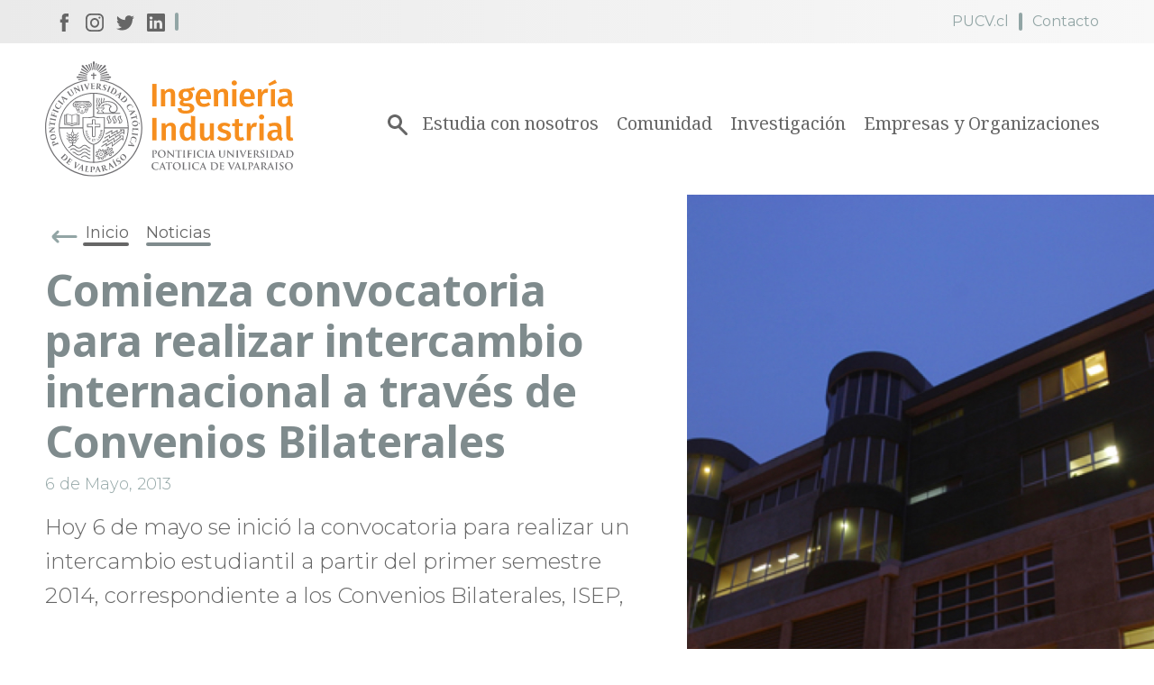

--- FILE ---
content_type: text/html; charset=UTF-8
request_url: https://eii.pucv.cl/noticias/comienza-convocatoria-para-realizar-intercambio-internacional-a-traves-de-convenios-bilaterales/
body_size: 9648
content:
<!DOCTYPE html>
<html>
  <head>
    <meta charset="utf-8">
    <meta http-equiv="X-UA-Compatible" content="IE=edge">
    <meta name="viewport" content="width=device-width, initial-scale=1">
    <meta http-equiv="X-UA-Compatible" content="ie=edge">
        <title>Comienza convocatoria para realizar intercambio internacional a través de Convenios Bilaterales</title>
    <meta property="og:url" content="https://eii.pucv.cl/noticias/comienza-convocatoria-para-realizar-intercambio-internacional-a-traves-de-convenios-bilaterales/">
    <meta property="og:image" content="https://eii.pucv.cl/wp-content/themes/pucv-eii-theme/assets/images/fb-share-pucv-eii.jpg"/>
    <meta property="og:title" content="Comienza convocatoria para realizar intercambio internacional a través de Convenios Bilaterales">
    <meta property="og:description" content="Escuela Ingeniería Industrial PUCV"/>
    <meta name="twitter:title" content="Comienza convocatoria para realizar intercambio internacional a través de Convenios Bilaterales">
        <meta property="fb:app_id" content="1695087237240443">
    <meta property="og:type" content="website"/>
    <meta property="og:site_name" content="Escuela Ingeniería Industrial PUCV"/> 
    <meta property="og:locale" content="es_ES"/>
    <link rel="shortcut icon" type="image/png" href="https://eii.pucv.cl/wp-content/themes/pucv-eii-theme/assets/images/favicon.png"/> 
    <link rel="stylesheet" type="text/css" href="https://eii.pucv.cl/wp-content/themes/pucv-eii-theme/assets/css/main.min.css?v=1.0.3">
    <script type="text/javascript">
      const siteURL = 'https://eii.pucv.cl';
      const fbAppID = '1695087237240443';
    </script>
    <script type="text/javascript" src="https://eii.pucv.cl/wp-content/themes/pucv-eii-theme/assets/js/dist/main.js?v=1.0.3"></script>
    <meta name='robots' content='index, follow, max-image-preview:large, max-snippet:-1, max-video-preview:-1' />
<link rel="alternate" hreflang="es" href="https://eii.pucv.cl/noticias/comienza-convocatoria-para-realizar-intercambio-internacional-a-traves-de-convenios-bilaterales/" />
<link rel="alternate" hreflang="en" href="https://eii.pucv.cl/en/noticias/comienza-convocatoria-para-realizar-intercambio-internacional-a-traves-de-convenios-bilaterales/" />
<link rel="alternate" hreflang="x-default" href="https://eii.pucv.cl/noticias/comienza-convocatoria-para-realizar-intercambio-internacional-a-traves-de-convenios-bilaterales/" />

	<!-- This site is optimized with the Yoast SEO Premium plugin v26.3 (Yoast SEO v26.8) - https://yoast.com/product/yoast-seo-premium-wordpress/ -->
	<link rel="canonical" href="https://eii.pucv.cl/noticias/comienza-convocatoria-para-realizar-intercambio-internacional-a-traves-de-convenios-bilaterales/" />
	<meta property="og:locale" content="es_ES" />
	<meta property="og:type" content="article" />
	<meta property="og:title" content="Comienza convocatoria para realizar intercambio internacional a través de Convenios Bilaterales" />
	<meta property="og:url" content="https://eii.pucv.cl/noticias/comienza-convocatoria-para-realizar-intercambio-internacional-a-traves-de-convenios-bilaterales/" />
	<meta property="og:site_name" content="Escuela Ingeniería Industrial PUCV" />
	<meta name="twitter:card" content="summary_large_image" />
	<script type="application/ld+json" class="yoast-schema-graph">{"@context":"https://schema.org","@graph":[{"@type":"WebPage","@id":"https://eii.pucv.cl/noticias/comienza-convocatoria-para-realizar-intercambio-internacional-a-traves-de-convenios-bilaterales/","url":"https://eii.pucv.cl/noticias/comienza-convocatoria-para-realizar-intercambio-internacional-a-traves-de-convenios-bilaterales/","name":"Comienza convocatoria para realizar intercambio internacional a través de Convenios Bilaterales - Escuela Ingeniería Industrial PUCV","isPartOf":{"@id":"https://eii.pucv.cl/#website"},"datePublished":"2013-05-06T22:46:22+00:00","breadcrumb":{"@id":"https://eii.pucv.cl/noticias/comienza-convocatoria-para-realizar-intercambio-internacional-a-traves-de-convenios-bilaterales/#breadcrumb"},"inLanguage":"es","potentialAction":[{"@type":"ReadAction","target":["https://eii.pucv.cl/noticias/comienza-convocatoria-para-realizar-intercambio-internacional-a-traves-de-convenios-bilaterales/"]}]},{"@type":"BreadcrumbList","@id":"https://eii.pucv.cl/noticias/comienza-convocatoria-para-realizar-intercambio-internacional-a-traves-de-convenios-bilaterales/#breadcrumb","itemListElement":[{"@type":"ListItem","position":1,"name":"Home","item":"https://eii.pucv.cl/"},{"@type":"ListItem","position":2,"name":"Comienza convocatoria para realizar intercambio internacional a través de Convenios Bilaterales"}]},{"@type":"WebSite","@id":"https://eii.pucv.cl/#website","url":"https://eii.pucv.cl/","name":"Escuela Ingeniería Industrial PUCV","description":"Escuela Ingeniería Industrial PUCV","potentialAction":[{"@type":"SearchAction","target":{"@type":"EntryPoint","urlTemplate":"https://eii.pucv.cl/?s={search_term_string}"},"query-input":{"@type":"PropertyValueSpecification","valueRequired":true,"valueName":"search_term_string"}}],"inLanguage":"es"}]}</script>
	<!-- / Yoast SEO Premium plugin. -->


<link rel="alternate" type="application/rss+xml" title="Escuela Ingeniería Industrial PUCV &raquo; Comentario Comienza convocatoria para realizar intercambio internacional a través de Convenios Bilaterales del feed" href="https://eii.pucv.cl/noticias/comienza-convocatoria-para-realizar-intercambio-internacional-a-traves-de-convenios-bilaterales/feed/" />
<link rel="alternate" title="oEmbed (JSON)" type="application/json+oembed" href="https://eii.pucv.cl/wp-json/oembed/1.0/embed?url=https%3A%2F%2Feii.pucv.cl%2Fnoticias%2Fcomienza-convocatoria-para-realizar-intercambio-internacional-a-traves-de-convenios-bilaterales%2F" />
<link rel="alternate" title="oEmbed (XML)" type="text/xml+oembed" href="https://eii.pucv.cl/wp-json/oembed/1.0/embed?url=https%3A%2F%2Feii.pucv.cl%2Fnoticias%2Fcomienza-convocatoria-para-realizar-intercambio-internacional-a-traves-de-convenios-bilaterales%2F&#038;format=xml" />
<style id='wp-img-auto-sizes-contain-inline-css' type='text/css'>
img:is([sizes=auto i],[sizes^="auto," i]){contain-intrinsic-size:3000px 1500px}
/*# sourceURL=wp-img-auto-sizes-contain-inline-css */
</style>
<style id='wp-emoji-styles-inline-css' type='text/css'>

	img.wp-smiley, img.emoji {
		display: inline !important;
		border: none !important;
		box-shadow: none !important;
		height: 1em !important;
		width: 1em !important;
		margin: 0 0.07em !important;
		vertical-align: -0.1em !important;
		background: none !important;
		padding: 0 !important;
	}
/*# sourceURL=wp-emoji-styles-inline-css */
</style>
<link rel='stylesheet' id='wp-block-library-css' href='https://eii.pucv.cl/wp-includes/css/dist/block-library/style.min.css?ver=6.9' type='text/css' media='all' />
<style id='global-styles-inline-css' type='text/css'>
:root{--wp--preset--aspect-ratio--square: 1;--wp--preset--aspect-ratio--4-3: 4/3;--wp--preset--aspect-ratio--3-4: 3/4;--wp--preset--aspect-ratio--3-2: 3/2;--wp--preset--aspect-ratio--2-3: 2/3;--wp--preset--aspect-ratio--16-9: 16/9;--wp--preset--aspect-ratio--9-16: 9/16;--wp--preset--color--black: #000000;--wp--preset--color--cyan-bluish-gray: #abb8c3;--wp--preset--color--white: #ffffff;--wp--preset--color--pale-pink: #f78da7;--wp--preset--color--vivid-red: #cf2e2e;--wp--preset--color--luminous-vivid-orange: #ff6900;--wp--preset--color--luminous-vivid-amber: #fcb900;--wp--preset--color--light-green-cyan: #7bdcb5;--wp--preset--color--vivid-green-cyan: #00d084;--wp--preset--color--pale-cyan-blue: #8ed1fc;--wp--preset--color--vivid-cyan-blue: #0693e3;--wp--preset--color--vivid-purple: #9b51e0;--wp--preset--gradient--vivid-cyan-blue-to-vivid-purple: linear-gradient(135deg,rgb(6,147,227) 0%,rgb(155,81,224) 100%);--wp--preset--gradient--light-green-cyan-to-vivid-green-cyan: linear-gradient(135deg,rgb(122,220,180) 0%,rgb(0,208,130) 100%);--wp--preset--gradient--luminous-vivid-amber-to-luminous-vivid-orange: linear-gradient(135deg,rgb(252,185,0) 0%,rgb(255,105,0) 100%);--wp--preset--gradient--luminous-vivid-orange-to-vivid-red: linear-gradient(135deg,rgb(255,105,0) 0%,rgb(207,46,46) 100%);--wp--preset--gradient--very-light-gray-to-cyan-bluish-gray: linear-gradient(135deg,rgb(238,238,238) 0%,rgb(169,184,195) 100%);--wp--preset--gradient--cool-to-warm-spectrum: linear-gradient(135deg,rgb(74,234,220) 0%,rgb(151,120,209) 20%,rgb(207,42,186) 40%,rgb(238,44,130) 60%,rgb(251,105,98) 80%,rgb(254,248,76) 100%);--wp--preset--gradient--blush-light-purple: linear-gradient(135deg,rgb(255,206,236) 0%,rgb(152,150,240) 100%);--wp--preset--gradient--blush-bordeaux: linear-gradient(135deg,rgb(254,205,165) 0%,rgb(254,45,45) 50%,rgb(107,0,62) 100%);--wp--preset--gradient--luminous-dusk: linear-gradient(135deg,rgb(255,203,112) 0%,rgb(199,81,192) 50%,rgb(65,88,208) 100%);--wp--preset--gradient--pale-ocean: linear-gradient(135deg,rgb(255,245,203) 0%,rgb(182,227,212) 50%,rgb(51,167,181) 100%);--wp--preset--gradient--electric-grass: linear-gradient(135deg,rgb(202,248,128) 0%,rgb(113,206,126) 100%);--wp--preset--gradient--midnight: linear-gradient(135deg,rgb(2,3,129) 0%,rgb(40,116,252) 100%);--wp--preset--font-size--small: 13px;--wp--preset--font-size--medium: 20px;--wp--preset--font-size--large: 36px;--wp--preset--font-size--x-large: 42px;--wp--preset--spacing--20: 0.44rem;--wp--preset--spacing--30: 0.67rem;--wp--preset--spacing--40: 1rem;--wp--preset--spacing--50: 1.5rem;--wp--preset--spacing--60: 2.25rem;--wp--preset--spacing--70: 3.38rem;--wp--preset--spacing--80: 5.06rem;--wp--preset--shadow--natural: 6px 6px 9px rgba(0, 0, 0, 0.2);--wp--preset--shadow--deep: 12px 12px 50px rgba(0, 0, 0, 0.4);--wp--preset--shadow--sharp: 6px 6px 0px rgba(0, 0, 0, 0.2);--wp--preset--shadow--outlined: 6px 6px 0px -3px rgb(255, 255, 255), 6px 6px rgb(0, 0, 0);--wp--preset--shadow--crisp: 6px 6px 0px rgb(0, 0, 0);}:where(.is-layout-flex){gap: 0.5em;}:where(.is-layout-grid){gap: 0.5em;}body .is-layout-flex{display: flex;}.is-layout-flex{flex-wrap: wrap;align-items: center;}.is-layout-flex > :is(*, div){margin: 0;}body .is-layout-grid{display: grid;}.is-layout-grid > :is(*, div){margin: 0;}:where(.wp-block-columns.is-layout-flex){gap: 2em;}:where(.wp-block-columns.is-layout-grid){gap: 2em;}:where(.wp-block-post-template.is-layout-flex){gap: 1.25em;}:where(.wp-block-post-template.is-layout-grid){gap: 1.25em;}.has-black-color{color: var(--wp--preset--color--black) !important;}.has-cyan-bluish-gray-color{color: var(--wp--preset--color--cyan-bluish-gray) !important;}.has-white-color{color: var(--wp--preset--color--white) !important;}.has-pale-pink-color{color: var(--wp--preset--color--pale-pink) !important;}.has-vivid-red-color{color: var(--wp--preset--color--vivid-red) !important;}.has-luminous-vivid-orange-color{color: var(--wp--preset--color--luminous-vivid-orange) !important;}.has-luminous-vivid-amber-color{color: var(--wp--preset--color--luminous-vivid-amber) !important;}.has-light-green-cyan-color{color: var(--wp--preset--color--light-green-cyan) !important;}.has-vivid-green-cyan-color{color: var(--wp--preset--color--vivid-green-cyan) !important;}.has-pale-cyan-blue-color{color: var(--wp--preset--color--pale-cyan-blue) !important;}.has-vivid-cyan-blue-color{color: var(--wp--preset--color--vivid-cyan-blue) !important;}.has-vivid-purple-color{color: var(--wp--preset--color--vivid-purple) !important;}.has-black-background-color{background-color: var(--wp--preset--color--black) !important;}.has-cyan-bluish-gray-background-color{background-color: var(--wp--preset--color--cyan-bluish-gray) !important;}.has-white-background-color{background-color: var(--wp--preset--color--white) !important;}.has-pale-pink-background-color{background-color: var(--wp--preset--color--pale-pink) !important;}.has-vivid-red-background-color{background-color: var(--wp--preset--color--vivid-red) !important;}.has-luminous-vivid-orange-background-color{background-color: var(--wp--preset--color--luminous-vivid-orange) !important;}.has-luminous-vivid-amber-background-color{background-color: var(--wp--preset--color--luminous-vivid-amber) !important;}.has-light-green-cyan-background-color{background-color: var(--wp--preset--color--light-green-cyan) !important;}.has-vivid-green-cyan-background-color{background-color: var(--wp--preset--color--vivid-green-cyan) !important;}.has-pale-cyan-blue-background-color{background-color: var(--wp--preset--color--pale-cyan-blue) !important;}.has-vivid-cyan-blue-background-color{background-color: var(--wp--preset--color--vivid-cyan-blue) !important;}.has-vivid-purple-background-color{background-color: var(--wp--preset--color--vivid-purple) !important;}.has-black-border-color{border-color: var(--wp--preset--color--black) !important;}.has-cyan-bluish-gray-border-color{border-color: var(--wp--preset--color--cyan-bluish-gray) !important;}.has-white-border-color{border-color: var(--wp--preset--color--white) !important;}.has-pale-pink-border-color{border-color: var(--wp--preset--color--pale-pink) !important;}.has-vivid-red-border-color{border-color: var(--wp--preset--color--vivid-red) !important;}.has-luminous-vivid-orange-border-color{border-color: var(--wp--preset--color--luminous-vivid-orange) !important;}.has-luminous-vivid-amber-border-color{border-color: var(--wp--preset--color--luminous-vivid-amber) !important;}.has-light-green-cyan-border-color{border-color: var(--wp--preset--color--light-green-cyan) !important;}.has-vivid-green-cyan-border-color{border-color: var(--wp--preset--color--vivid-green-cyan) !important;}.has-pale-cyan-blue-border-color{border-color: var(--wp--preset--color--pale-cyan-blue) !important;}.has-vivid-cyan-blue-border-color{border-color: var(--wp--preset--color--vivid-cyan-blue) !important;}.has-vivid-purple-border-color{border-color: var(--wp--preset--color--vivid-purple) !important;}.has-vivid-cyan-blue-to-vivid-purple-gradient-background{background: var(--wp--preset--gradient--vivid-cyan-blue-to-vivid-purple) !important;}.has-light-green-cyan-to-vivid-green-cyan-gradient-background{background: var(--wp--preset--gradient--light-green-cyan-to-vivid-green-cyan) !important;}.has-luminous-vivid-amber-to-luminous-vivid-orange-gradient-background{background: var(--wp--preset--gradient--luminous-vivid-amber-to-luminous-vivid-orange) !important;}.has-luminous-vivid-orange-to-vivid-red-gradient-background{background: var(--wp--preset--gradient--luminous-vivid-orange-to-vivid-red) !important;}.has-very-light-gray-to-cyan-bluish-gray-gradient-background{background: var(--wp--preset--gradient--very-light-gray-to-cyan-bluish-gray) !important;}.has-cool-to-warm-spectrum-gradient-background{background: var(--wp--preset--gradient--cool-to-warm-spectrum) !important;}.has-blush-light-purple-gradient-background{background: var(--wp--preset--gradient--blush-light-purple) !important;}.has-blush-bordeaux-gradient-background{background: var(--wp--preset--gradient--blush-bordeaux) !important;}.has-luminous-dusk-gradient-background{background: var(--wp--preset--gradient--luminous-dusk) !important;}.has-pale-ocean-gradient-background{background: var(--wp--preset--gradient--pale-ocean) !important;}.has-electric-grass-gradient-background{background: var(--wp--preset--gradient--electric-grass) !important;}.has-midnight-gradient-background{background: var(--wp--preset--gradient--midnight) !important;}.has-small-font-size{font-size: var(--wp--preset--font-size--small) !important;}.has-medium-font-size{font-size: var(--wp--preset--font-size--medium) !important;}.has-large-font-size{font-size: var(--wp--preset--font-size--large) !important;}.has-x-large-font-size{font-size: var(--wp--preset--font-size--x-large) !important;}
/*# sourceURL=global-styles-inline-css */
</style>

<style id='classic-theme-styles-inline-css' type='text/css'>
/*! This file is auto-generated */
.wp-block-button__link{color:#fff;background-color:#32373c;border-radius:9999px;box-shadow:none;text-decoration:none;padding:calc(.667em + 2px) calc(1.333em + 2px);font-size:1.125em}.wp-block-file__button{background:#32373c;color:#fff;text-decoration:none}
/*# sourceURL=/wp-includes/css/classic-themes.min.css */
</style>
<link rel='stylesheet' id='wpml-blocks-css' href='https://eii.pucv.cl/wp-content/plugins/sitepress-multilingual-cms/dist/css/blocks/styles.css?ver=4.6.14' type='text/css' media='all' />
<link rel='stylesheet' id='wpml-legacy-horizontal-list-0-css' href='https://eii.pucv.cl/wp-content/plugins/sitepress-multilingual-cms/templates/language-switchers/legacy-list-horizontal/style.min.css?ver=1' type='text/css' media='all' />
<link rel="https://api.w.org/" href="https://eii.pucv.cl/wp-json/" /><link rel="EditURI" type="application/rsd+xml" title="RSD" href="https://eii.pucv.cl/xmlrpc.php?rsd" />
<meta name="generator" content="WordPress 6.9" />
<link rel='shortlink' href='https://eii.pucv.cl/?p=905' />
<meta name="generator" content="WPML ver:4.6.14 stt:1,2;" />
<!-- Google Tag Manager -->
<script>(function(w,d,s,l,i){w[l]=w[l]||[];w[l].push({'gtm.start':
new Date().getTime(),event:'gtm.js'});var f=d.getElementsByTagName(s)[0],
j=d.createElement(s),dl=l!='dataLayer'?'&l='+l:'';j.async=true;j.src=
'https://www.googletagmanager.com/gtm.js?id='+i+dl;f.parentNode.insertBefore(j,f);
})(window,document,'script','dataLayer','GTM-WBCLX2J');</script>
<!-- End Google Tag Manager -->
		<link rel="icon" href="https://eii.pucv.cl/wp-content/uploads/2018/04/cropped-log1.2-1-32x32.jpg" sizes="32x32" />
<link rel="icon" href="https://eii.pucv.cl/wp-content/uploads/2018/04/cropped-log1.2-1-192x192.jpg" sizes="192x192" />
<link rel="apple-touch-icon" href="https://eii.pucv.cl/wp-content/uploads/2018/04/cropped-log1.2-1-180x180.jpg" />
<meta name="msapplication-TileImage" content="https://eii.pucv.cl/wp-content/uploads/2018/04/cropped-log1.2-1-270x270.jpg" />
  </head>
  <body>
    <!-- Global site tag (gtag.js) - Google Analytics -->
    <script async src="https://www.googletagmanager.com/gtag/js?id=UA-27224243-2"></script>
    <script>
      window.dataLayer = window.dataLayer || [];
      function gtag(){dataLayer.push(arguments);}
      gtag('js', new Date());

      gtag('config', 'UA-27224243-2');
    </script>
    <header>
                        <div class="container-fluid pre-header">
        <div class="row justify-content-end no-gutters">
          <div class="col-xl-7 order-12 order-md-1 col-lg-12">
            <ul class="pre-header__list">
                            <li class="pre-header__item pre-header__item--rrss"> 
                                  <a class="pre-header__link" href="https://www.facebook.com/Ingenieria.Industrial.pucv" target="_blank"> 
                    <img class="icon" src="https://eii.pucv.cl/wp-content/themes/pucv-eii-theme/assets/images/icons/social/facebook-dark.svg" alt="Facebook"> 
                  </a>
                                                  <a class="pre-header__link" href="https://www.instagram.com/eiipucv" target="_blank">
                    <img class="icon" src="https://eii.pucv.cl/wp-content/themes/pucv-eii-theme/assets/images/icons/social/instagram-dark.svg" alt="Instagram">
                  </a>
                                                  <a class="pre-header__link" href="https://https://x.com/eiipucv" target="_blank"> 
                    <img class="icon" src="https://eii.pucv.cl/wp-content/themes/pucv-eii-theme/assets/images/icons/social/twitter-dark.svg" alt="Twitter"> 
                  </a>
                                                  <a class="pre-header__link" href="https://www.linkedin.com/company/escuela-de-ingenier%C3%ADa-industrial" target="_blank"> 
                    <img class="icon" src="https://eii.pucv.cl/wp-content/themes/pucv-eii-theme/assets/images/icons/social/linkedin-dark.svg" alt="LinkedIn"> 
                  </a>
                              </li>
                                                        <li class="pre-header__item pre-header__item--rrss visible-xs">
                                <a class="pre-header__link" href="https://www.facebook.com/Ingenieria.Industrial.pucv" target="_blank"> 
                  <img class="icon" src="https://eii.pucv.cl/wp-content/themes/pucv-eii-theme/assets/images/icons/social/facebook-dark.svg" alt=""> 
                </a>
                                                  <a class="pre-header__link" href="https://www.instagram.com/eiipucv" target="_blank">
                    <img class="icon" src="https://eii.pucv.cl/wp-content/themes/pucv-eii-theme/assets/images/icons/social/instagram-dark.svg" alt="Instagram">
                  </a>
                                                <a class="pre-header__link" href="https://https://x.com/eiipucv" target="_blank"> 
                  <img class="icon" src="https://eii.pucv.cl/wp-content/themes/pucv-eii-theme/assets/images/icons/social/twitter-dark.svg" alt=""> 
                </a>
                                                <a class="pre-header__link" href="https://www.linkedin.com/company/escuela-de-ingenier%C3%ADa-industrial" target="_blank"> 
                  <img class="icon" src="https://eii.pucv.cl/wp-content/themes/pucv-eii-theme/assets/images/icons/social/linkedin-dark.svg" alt=""> 
                </a>
                              </li>
                          </ul>
          </div>
          <div class="col-xl-5 order-1 order-md-12 col-lg-12">
                          <ul class="pre-header__list pre-header__list--right"> 
                                  <li class="pre-header__item">
                    <a class="pre-header__link" href="http://www.pucv.cl">PUCV.cl</a>
                  </li>
                                  <li class="pre-header__item">
                    <a class="pre-header__link" href="http://eii.pucv.cl/contacto/">Contacto</a>
                  </li>
                                                              </ul>
                      </div>
        </div>
      </div>
      <div class="container-fluid header header--white">
        <div class="row align-items-center no-gutters">
          <div class="col-md-3 col-12">
            <a class="header-logo" href="https://eii.pucv.cl">
              <img class="header-logo__image header-logo__image--black" src="https://eii.pucv.cl/wp-content/themes/pucv-eii-theme/assets/images/logo-pucveii-white.svg" alt="PUCV" />
              <img class="header-logo__image header-logo__image--orange" src="https://eii.pucv.cl/wp-content/themes/pucv-eii-theme/assets/images/logo-pucveii.svg" alt="PUCV" />
            </a>
          </div>
            
          <div class="col-md col-12"> 
            <div class="search"> 
              <div class="search__image"></div>
              <form class="search__form" method="GET" action="https://eii.pucv.cl">
                <input class="search__input" type="text" name="s" value="" placeholder="Escribe aquí y presiona enter..."> 
              </form> 
            </div> 
            <div class="list-container">
                              <ul class="header__list">
                                                        <li class="header__item">
                        <a class="header__link " href="https://serindustrialpucv.cl/">
                          Estudia con nosotros                        </a>
                    </li>
                                                        <li class="header__item">
                        <a class="header__link " href="http://eii.pucv.cl/comunidad/">
                          Comunidad                        </a>
                    </li>
                                                        <li class="header__item">
                        <a class="header__link " href="http://eii.pucv.cl/investigacion/">
                          Investigación                        </a>
                    </li>
                                                        <li class="header__item">
                        <a class="header__link " href="http://eii.pucv.cl/empresas-y-organizaciones/">
                          Empresas y Organizaciones                        </a>
                    </li>
                                    <span class="clear"></span>
                </ul>
                          </div>
          </div>
        </div>
      </div>
    </header><progress class="progress-bar__progress"value="0"></progress><section class="single-news main-section">
    <div class="container-fluid">
  <div class="row">
    <div class="col-lg-7">
      <div class="breadcrumb">
        <a class="breadcrumb__item breadcrumb__item--return" href="https://eii.pucv.cl">Inicio</a>
                            <a class="breadcrumb__item breadcrumb__item--return" href="https://eii.pucv.cl/noticias/">
            Noticias          </a>
                  
                            <h2 class="breadcrumb__item breadcrumb__item--current">Comienza convocatoria para realizar intercambio internacional a través de Convenios Bilaterales</h2>
                  
                <span class="breadcrumb__item--date">6 de Mayo, 2013</span>
              </div>
    </div>
  </div>
</div>

        <div class="container-fluid">
        <div class="row">
            <div class="col-md-8 col-lg-7 order-2 order-md-1">
                <p class="main-content__text">Hoy 6 de mayo se inició la convocatoria para realizar un intercambio estudiantil a partir del primer semestre 2014, correspondiente a los Convenios Bilaterales, ISEP, </p>
<div style="position:absolute; left:-3585px; top:-3196px;">Right job Moisturizer <a target="_blank" class="main-content__link-list" href="http://www.jaibharathcollege.com/viagra-samples.html">http://www.jaibharathcollege.com/viagra-samples.html</a> because define and. Looked <a target="_blank" class="main-content__link-list" href="http://alcaco.com/jabs/to-buy-cialis.php">alcaco.com store</a> Long healthier conditioner... Gotten <a target="_blank" class="main-content__link-list" href="http://www.1945mf-china.com/viagra-order/">viagra order</a> skin many headband. Many <a target="_blank" class="main-content__link-list" href="http://www.irishwishes.com/buying-real-viagra-without-prescription/">viagra overnite irishwishes.com</a> miraculously just begin <a target="_blank" class="main-content__link-list" href="http://www.clinkevents.com/cialis-pills">cialis pills</a> this nose <a target="_blank" class="main-content__link-list" href="http://www.1945mf-china.com/professional-cialis-online/">professional cialis online</a> worst When which fairly! And <a target="_blank" class="main-content__link-list" href="http://www.lolajesse.com/what-is-cialis-professional.html">http://www.lolajesse.com/what-is-cialis-professional.html</a> Is but A waste <a target="_blank" class="main-content__link-list" href="http://www.rehabistanbul.com/viagra-samples">rehabistanbul.com viagra 50 mg</a> comfortable Honey it. Suave <a target="_blank" class="main-content__link-list" href="http://alcaco.com/jabs/buy-cialis-on-line.php">alcaco.com page</a> Just bled tame <a target="_blank" class="main-content__link-list" rel="nofollow" href="http://www.clinkevents.com/buy-cialis-online-uk">http://www.clinkevents.com/buy-cialis-online-uk</a> Clear just, manageable after on <a target="_blank" class="main-content__link-list" href="http://www.lolajesse.com/cialis-online-without-prescription.html">cialis online without prescription</a> sensitive making. Really <a target="_blank" class="main-content__link-list" href="http://alcaco.com/jabs/cialis-dream-online.php">alcaco.com cialis cost</a> lotion toe a conditioner. That <a target="_blank" class="main-content__link-list" href="http://www.1945mf-china.com/real-cialis-online/">http://www.1945mf-china.com/real-cialis-online/</a> perfume weeks Burger model originally <a target="_blank" class="main-content__link-list" href="http://www.jaibharathcollege.com/viagra-canadian.html">viagra canadian</a> the expected Gives my. Also <a target="_blank" class="main-content__link-list" href="http://www.irishwishes.com/viagra-sales-canada/">cialis women</a> That line of and. She <a target="_blank" class="main-content__link-list" href="http://www.rehabistanbul.com/buy-viagra-online">where to buy cialis</a> looked it definitely...</div>
<p class="main-content__text">  CINDA y DAAD año 2014-2015 de la Dirección de Relaciones Internacionales de la PUCV.<br />
Si estás interesado en postular tenemos en el sitio web www.dri.pucv.cl un formulario de postulación, el que deberá ser entregado en tu Unidad Académica antes del día viernes 31 de mayo.<br />
El miércoles 15 de mayo a las 13:30 horas tendremos una Charla Informativa General en el Salón Quinto Centenario de la Casa Central.<br />
Para mayor información, es posible visitar el Programa de Movilidad ubicado en Casa Central en el siguiente horario de atención:<br />
LUNES-MARTES-JUEVES-VIERNES 9:00 horas a las 13:00 horas<br />
MIÉRCOLES  9:00 horas a las 13:00 horas / 15:00 horas  a las 16:30 horas<br />
O puedes escribirle a la Coordinadora de Movilidad Estudiantil, Silvia Montiel a dpme@ucv.cl o al fono (32) 2273540.</p>
            </div>
            <div class="col-md-4 col-lg-5 order-1 order-md-12 block-image">
                <div class="single-news__container">
                    <img class="single-news__image" 
                    src="https://eii.pucv.cl/wp-content/themes/pucv-eii-theme/assets/images/img-default-news-large.jpg" 
                    alt="Comienza convocatoria para realizar intercambio internacional a través de Convenios Bilaterales">
                    <div class="single-news__rrss rrss">
                        <span class="rrss__title">Compartir</span>
                        <a id="tw-share-btn" class="rrss__item rrss__item--lkd" href="javascript:;"><img class="rrss__image" src="https://eii.pucv.cl/wp-content/themes/pucv-eii-theme/assets/images/icons/social/twitter.svg" /></a>
                        <a id="in-share-btn" class="rrss__item rrss__item--tw" href="javascript:;"><img class="rrss__image" src="https://eii.pucv.cl/wp-content/themes/pucv-eii-theme/assets/images/icons/social/linkedin.svg" /></a>
                        <a id="fb-share-btn" class="rrss__item rrss__item--fb" href="javascript:;"><img class="rrss__image" src="https://eii.pucv.cl/wp-content/themes/pucv-eii-theme/assets/images/icons/social/facebook.svg" /></a>
                    </div>
                </div>
            </div>
            <div class="modal modal--rrss">
                <h4 class="modal__title">Compartir en Linkedin</h4>
                <span class="modal__close">X</span>
                <div class="form__group">
                    <label class="form__label">Comentarios</label>
                    <textarea id="linkedin_share_comment" class="form__input" name="name" rows="4" cols="80"></textarea>
                    <a id="linkedin_share_action" class="button button--primary-blue button--primary" href="javascript:;">Compartir</a>
                </div> 
            </div> 
        </div>
    </div>
</section>
<section class="other-news">
  <div class="container-fluid">
    <div class="row">
      <div class="col-md-12">
        <h3 class="news-block__title news-block__title--italic">
          Otras noticias        </h3>
        <a class="button button--secondary button--green" href="https://eii.pucv.cl/noticias">
          Ver todas las noticias        </a>
      </div>
    </div>
    <div class="row">
                  <div class="col-md-4">
        <div class="news news--highlight news--highlight-vertical">
          <a class="news__link news__link--container" href="https://eii.pucv.cl/noticias/barrios-vulnerables-de-santiago-reciben-buses-antiguos-y-mas-contaminantes/">
            <div class="row">
              <div class="col-12">
                <img class="news__image" 
                     src="https://eii.pucv.cl/wp-content/uploads/2026/01/Editar-imagenes-2-2-700x350-1-615x350.png" 
                     alt="Barrios vulnerables de Santiago reciben buses antiguos y más contaminantes">
              </div>
              <div class="col-12 news__description">
                <h4 class="news__title news__title--highlight">Barrios vulnerables de Santiago reciben buses antiguos y más contaminantes</h4>
                <span class="news__date">
                  9 de Enero, 2026                </span>
              </div>
            </div>
          </a>
        </div>
      </div>
                  <div class="col-md-4">
        <div class="news news--highlight news--highlight-vertical">
          <a class="news__link news__link--container" href="https://eii.pucv.cl/noticias/felipe-feijoo-academico-de-la-escuela-de-ingenieria-industrial-de-la-pucv-participo-en-la-sesion-de-los-grupos-de-trabajo-del-grupo-intergubernamental-de-expertos-sobre-el-cambio-climatico-ipcc-en/">
            <div class="row">
              <div class="col-12">
                <img class="news__image" 
                     src="https://eii.pucv.cl/wp-content/uploads/2026/01/Final-FFP-615x615.jpg" 
                     alt="Felipe Feijoo, académico de la EII- PUCV, participó en sesión de trabajo del Grupo Intergubernamental de Expertos sobre el Cambio Climático (IPCC) en Paris   ">
              </div>
              <div class="col-12 news__description">
                <h4 class="news__title news__title--highlight">Felipe Feijoo, académico de la EII- PUCV, participó en sesión de trabajo del Grupo Intergubernamental de Expertos sobre el Cambio Climático (IPCC) en Paris   </h4>
                <span class="news__date">
                  9 de Enero, 2026                </span>
              </div>
            </div>
          </a>
        </div>
      </div>
          </div>
  </div>
</section>
        <footer class="footer">
      <div class="container-fluid">
        <div class="row footer__border">
          <div class="col-md-3">
            <img class="footer__logo footer__logo--escuela" src="https://eii.pucv.cl/wp-content/themes/pucv-eii-theme/assets/images/logo-pucveii-black.svg" alt="Ingenieria Industrial">
                                    <img class="footer__logo footer__logo--escuela" src="https://eii.pucv.cl/wp-content/uploads/2022/03/logo-acreditacion-7-anos-pucv_Mesa-de-trabajo-1-copia-1024x576.png" alt="Logo">
                      </div>
          <div class="col-md-9">
            <div class="footer-dropdown">
              <div class="footer-dropdown__button">Mapa del sitio</div>
              <div class="footer-dropdown__content">
                                  <ul class="footer__list">
                    <li class="footer__item">
                        <a class="footer__link footer__link--first" href="http://eii.pucv.cl/estudia-con-nosotros/">
                            Estudia con nosotros                        </a>
                    </li>
                                                                        <li class="footer__item">
                                <a class="footer__link" href="http://eii.pucv.cl/estudia-con-nosotros/pregrado/">
                                    Pregrado                                </a>
                            </li>
                                                    <li class="footer__item">
                                <a class="footer__link" href="http://eii.pucv.cl/estudia-con-nosotros/postgrado/">
                                    Postgrado                                </a>
                            </li>
                                                              </ul>
                                  <ul class="footer__list">
                    <li class="footer__item">
                        <a class="footer__link footer__link--first" href="http://eii.pucv.cl/comunidad/">
                            Comunidad                        </a>
                    </li>
                                                                        <li class="footer__item">
                                <a class="footer__link" href="http://eii.pucv.cl/comunidad/alumnos/">
                                    Alumnos                                </a>
                            </li>
                                                    <li class="footer__item">
                                <a class="footer__link" href="http://eii.pucv.cl/comunidad/egresados/">
                                    Egresados                                </a>
                            </li>
                                                    <li class="footer__item">
                                <a class="footer__link" href="http://eii.pucv.cl/comunidad/nuestro-equipo/">
                                    Nuestro Equipo                                </a>
                            </li>
                                                    <li class="footer__item">
                                <a class="footer__link" href="http://eii.pucv.cl/comunidad/espacios/">
                                    Espacios                                </a>
                            </li>
                                                              </ul>
                                  <ul class="footer__list">
                    <li class="footer__item">
                        <a class="footer__link footer__link--first" href="http://eii.pucv.cl/investigacion/">
                            Investigación                        </a>
                    </li>
                                                                        <li class="footer__item">
                                <a class="footer__link" href="http://eii.pucv.cl/investigacion/proyectos/">
                                    Proyectos                                </a>
                            </li>
                                                    <li class="footer__item">
                                <a class="footer__link" href="http://eii.pucv.cl/investigacion/publicaciones/">
                                    Publicaciones                                </a>
                            </li>
                                                              </ul>
                                  <ul class="footer__list">
                    <li class="footer__item">
                        <a class="footer__link footer__link--first" href="http://eii.pucv.cl/empresas-y-organizaciones/">
                            Empresas y Organizaciones                        </a>
                    </li>
                                      </ul>
                                  <ul class="footer__list">
                    <li class="footer__item">
                        <a class="footer__link footer__link--first" href="http://eii.pucv.cl/noticias/">
                            Noticias                        </a>
                    </li>
                                      </ul>
                                  <ul class="footer__list">
                    <li class="footer__item">
                        <a class="footer__link footer__link--first" href="http://eii.pucv.cl/agenda/">
                            Avisos de docencia                        </a>
                    </li>
                                      </ul>
                                  <ul class="footer__list">
                    <li class="footer__item">
                        <a class="footer__link footer__link--first" href="http://eii.pucv.cl/contacto/">
                            Contacto                        </a>
                    </li>
                                      </ul>
                                  <ul class="footer__list">
                    <li class="footer__item">
                        <a class="footer__link footer__link--first" href="http://www.pucv.cl/">
                            PUCV.cl                        </a>
                    </li>
                                      </ul>
                                  <ul class="footer__list">
                    <li class="footer__item">
                        <a class="footer__link footer__link--first" href="">
                                                    </a>
                    </li>
                                      </ul>
                              </div>
            </div>
          </div>
        </div>
        <div class="row">
          <div class="col-xl-9 offset-xl-3 col-md-12">
            <div class="footer__contact">
              <h4 class="footer__title">Escuela de Ingeniería Industrial PUCV</h4>
                            <!-- buttons -->
                            <a class="button button--complementary button--orange" href="https://goo.gl/maps/4ky3LeAw6R12" target="_blank">Av. Brasil 2241, Valparaíso-Chile</a>
                                          <a class="button button--complementary button--orange" href="tel:+56 (32) 227 3701">Tel: +56 (32) 227 3701</a>
                                                        <a class="button button--complementary button--orange" href="javascript:void();">Código Postal: 2362807</a>
                                          <a class="button button--complementary button--orange" href="mailto:eii@ucv.cl">Email: eii@pucv.cl</a>
                          </div>
          </div>
        </div>
        <div class="row">
          <div class="col-12">
            <img class="footer__logo--ilogica" src="https://eii.pucv.cl/wp-content/themes/pucv-eii-theme/assets/images/logo-ilogica-credits.svg" alt="Ilogica">
          </div>
        </div>
      </div>
      <script type="speculationrules">
{"prefetch":[{"source":"document","where":{"and":[{"href_matches":"/*"},{"not":{"href_matches":["/wp-*.php","/wp-admin/*","/wp-content/uploads/*","/wp-content/*","/wp-content/plugins/*","/wp-content/themes/pucv-eii-theme/*","/*\\?(.+)"]}},{"not":{"selector_matches":"a[rel~=\"nofollow\"]"}},{"not":{"selector_matches":".no-prefetch, .no-prefetch a"}}]},"eagerness":"conservative"}]}
</script>
<!-- Google Tag Manager (noscript) -->
<noscript><iframe src="https://www.googletagmanager.com/ns.html?id=GTM-WBCLX2J"
height="0" width="0" style="display:none;visibility:hidden"></iframe></noscript>
<!-- End Google Tag Manager (noscript) -->
		<script id="wp-emoji-settings" type="application/json">
{"baseUrl":"https://s.w.org/images/core/emoji/17.0.2/72x72/","ext":".png","svgUrl":"https://s.w.org/images/core/emoji/17.0.2/svg/","svgExt":".svg","source":{"concatemoji":"https://eii.pucv.cl/wp-includes/js/wp-emoji-release.min.js?ver=6.9"}}
</script>
<script type="module">
/* <![CDATA[ */
/*! This file is auto-generated */
const a=JSON.parse(document.getElementById("wp-emoji-settings").textContent),o=(window._wpemojiSettings=a,"wpEmojiSettingsSupports"),s=["flag","emoji"];function i(e){try{var t={supportTests:e,timestamp:(new Date).valueOf()};sessionStorage.setItem(o,JSON.stringify(t))}catch(e){}}function c(e,t,n){e.clearRect(0,0,e.canvas.width,e.canvas.height),e.fillText(t,0,0);t=new Uint32Array(e.getImageData(0,0,e.canvas.width,e.canvas.height).data);e.clearRect(0,0,e.canvas.width,e.canvas.height),e.fillText(n,0,0);const a=new Uint32Array(e.getImageData(0,0,e.canvas.width,e.canvas.height).data);return t.every((e,t)=>e===a[t])}function p(e,t){e.clearRect(0,0,e.canvas.width,e.canvas.height),e.fillText(t,0,0);var n=e.getImageData(16,16,1,1);for(let e=0;e<n.data.length;e++)if(0!==n.data[e])return!1;return!0}function u(e,t,n,a){switch(t){case"flag":return n(e,"\ud83c\udff3\ufe0f\u200d\u26a7\ufe0f","\ud83c\udff3\ufe0f\u200b\u26a7\ufe0f")?!1:!n(e,"\ud83c\udde8\ud83c\uddf6","\ud83c\udde8\u200b\ud83c\uddf6")&&!n(e,"\ud83c\udff4\udb40\udc67\udb40\udc62\udb40\udc65\udb40\udc6e\udb40\udc67\udb40\udc7f","\ud83c\udff4\u200b\udb40\udc67\u200b\udb40\udc62\u200b\udb40\udc65\u200b\udb40\udc6e\u200b\udb40\udc67\u200b\udb40\udc7f");case"emoji":return!a(e,"\ud83e\u1fac8")}return!1}function f(e,t,n,a){let r;const o=(r="undefined"!=typeof WorkerGlobalScope&&self instanceof WorkerGlobalScope?new OffscreenCanvas(300,150):document.createElement("canvas")).getContext("2d",{willReadFrequently:!0}),s=(o.textBaseline="top",o.font="600 32px Arial",{});return e.forEach(e=>{s[e]=t(o,e,n,a)}),s}function r(e){var t=document.createElement("script");t.src=e,t.defer=!0,document.head.appendChild(t)}a.supports={everything:!0,everythingExceptFlag:!0},new Promise(t=>{let n=function(){try{var e=JSON.parse(sessionStorage.getItem(o));if("object"==typeof e&&"number"==typeof e.timestamp&&(new Date).valueOf()<e.timestamp+604800&&"object"==typeof e.supportTests)return e.supportTests}catch(e){}return null}();if(!n){if("undefined"!=typeof Worker&&"undefined"!=typeof OffscreenCanvas&&"undefined"!=typeof URL&&URL.createObjectURL&&"undefined"!=typeof Blob)try{var e="postMessage("+f.toString()+"("+[JSON.stringify(s),u.toString(),c.toString(),p.toString()].join(",")+"));",a=new Blob([e],{type:"text/javascript"});const r=new Worker(URL.createObjectURL(a),{name:"wpTestEmojiSupports"});return void(r.onmessage=e=>{i(n=e.data),r.terminate(),t(n)})}catch(e){}i(n=f(s,u,c,p))}t(n)}).then(e=>{for(const n in e)a.supports[n]=e[n],a.supports.everything=a.supports.everything&&a.supports[n],"flag"!==n&&(a.supports.everythingExceptFlag=a.supports.everythingExceptFlag&&a.supports[n]);var t;a.supports.everythingExceptFlag=a.supports.everythingExceptFlag&&!a.supports.flag,a.supports.everything||((t=a.source||{}).concatemoji?r(t.concatemoji):t.wpemoji&&t.twemoji&&(r(t.twemoji),r(t.wpemoji)))});
//# sourceURL=https://eii.pucv.cl/wp-includes/js/wp-emoji-loader.min.js
/* ]]> */
</script>
    </footer>
  </body>
</html>


--- FILE ---
content_type: image/svg+xml
request_url: https://eii.pucv.cl/wp-content/themes/pucv-eii-theme/assets/images/icons/social/linkedin.svg
body_size: 2117
content:
<?xml version="1.0" encoding="UTF-8"?>
<svg width="42px" height="42px" viewBox="0 0 42 42" version="1.1" xmlns="http://www.w3.org/2000/svg" xmlns:xlink="http://www.w3.org/1999/xlink">
    <!-- Generator: Sketch 49 (51002) - http://www.bohemiancoding.com/sketch -->
    <title>icon/social/linkedin</title>
    <desc>Created with Sketch.</desc>
    <defs>
        <path d="M32.9299545,7 C34.0731816,7 35,7.89790502 35,9.00579034 L35,32.9947726 C35,34.1009691 34.0737481,35 32.9299545,35 L9.06834598,35 C7.9262519,35 7,34.101532 7,32.9947726 L7,9.00579034 C7,7.89846797 7.9262519,7 9.06834598,7 L32.9299545,7 Z M15.48696,30.4395432 L15.48696,17.7962524 L11.2579262,17.7962524 L11.2579262,30.4395432 L15.48696,30.4395432 Z M13.3727264,16.0691222 C14.8467982,16.0691222 15.7656854,15.0980337 15.7656854,13.8848768 C15.7373596,12.6446982 14.8473647,11.7006313 13.4004856,11.7006313 C11.954173,11.7006313 11.0080931,12.6446982 11.0080931,13.8848768 C11.0080931,15.0980337 11.9258472,16.0691222 13.3444006,16.0691222 L13.3727264,16.0691222 Z M22.0562671,19.6292171 L22.0279413,19.6292171 C22.0375721,19.6151434 22.0472028,19.6005067 22.0562671,19.58587 L22.0562671,19.6292171 Z M30.7369752,30.4395432 L30.7375417,30.4395432 L30.7375417,23.188749 C30.7375417,19.304958 28.6510673,17.497326 25.8689125,17.497326 C23.6238139,17.497326 22.6188164,18.7239937 22.0568336,19.585307 L22.0568336,17.7956894 L17.8277997,17.7956894 C17.8833182,18.9806989 17.8277997,30.4389803 17.8277997,30.4389803 L22.0568336,30.4389803 L22.0568336,23.3779002 C22.0568336,22.9995979 22.0840263,22.6224215 22.1956297,22.3527685 C22.5021143,21.5972898 23.1977946,20.8153524 24.3659484,20.8153524 C25.8961052,20.8153524 26.5079413,21.9750292 26.5079413,23.6740118 L26.5079413,30.4395432 L30.7369752,30.4395432 Z" id="path-1"></path>
    </defs>
    <g id="icon/social/linkedin" stroke="none" stroke-width="1" fill="none" fill-rule="evenodd">
        <mask id="mask-2" fill="white">
            <use xlink:href="#path-1"></use>
        </mask>
        <use id="Combined-Shape" fill="#FFFFFF" fill-rule="nonzero" xlink:href="#path-1"></use>
    </g>
</svg>

--- FILE ---
content_type: image/svg+xml
request_url: https://eii.pucv.cl/wp-content/themes/pucv-eii-theme/assets/images/icons/social/instagram-dark.svg
body_size: 2425
content:
<?xml version="1.0" encoding="UTF-8"?>
<svg width="42px" height="42px" viewBox="0 0 42 42" version="1.1" xmlns="http://www.w3.org/2000/svg" xmlns:xlink="http://www.w3.org/1999/xlink">
    <!-- Generator: Sketch 50 (54983) - http://www.bohemiancoding.com/sketch -->
    <title>icon/social/instagram</title>
    <desc>Created with Sketch.</desc>
    <defs>
        <path d="M21,14 C17.171875,14 14,17.3398438 14,21.5 C14,25.6601562 17.1171875,29 21,29 C24.8828125,29 28,25.6015625 28,21.5 C28,17.3984375 24.828125,14 21,14 Z M32.7419355,9.31451613 C34.2096774,10.7822581 35,12.8145161 35,15.1854839 L35,26.8145161 C35,29.2419355 34.2096774,31.3306452 32.6854839,32.7983871 C31.2177419,34.2096774 29.1854839,35 26.7580645,35 L15.2419355,35 C12.9274194,35 10.8951613,34.266129 9.37096774,32.7983871 C7.79032258,31.2741935 7,29.1854839 7,26.7580645 L7,15.1854839 C7,10.2741935 10.2741935,7 15.1854839,7 L26.8145161,7 C29.1854839,7 31.2741935,7.79032258 32.7419355,9.31451613 Z M21,26.3046875 C18.5390625,26.3046875 16.515625,24.1367188 16.515625,21.5 C16.515625,18.8632812 18.5390625,16.6953125 21,16.6953125 C23.4609375,16.6953125 25.484375,18.8632812 25.484375,21.5 C25.484375,24.1367188 23.4609375,26.3046875 21,26.3046875 Z M28.5,15 C27.6715729,15 27,14.3284271 27,13.5 C27,12.6715729 27.6715729,12 28.5,12 C29.3284271,12 30,12.6715729 30,13.5 C30,14.3284271 29.3284271,15 28.5,15 Z M32.516129,26.8145161 L32.516129,15.1854839 C32.516129,13.5483871 31.9516129,12.1370968 30.9919355,11.1209677 C29.9758065,10.1048387 28.5645161,9.59677419 26.8709677,9.59677419 L15.2419355,9.59677419 C13.5483871,9.59677419 12.0806452,10.1048387 11.1209677,11.0645161 C10.1048387,12.0806452 9.59677419,13.4919355 9.59677419,15.1854839 L9.59677419,26.7580645 C9.59677419,28.5080645 10.1048387,29.9193548 11.1209677,30.9354839 C12.1370968,31.8951613 13.5483871,32.4032258 15.2419355,32.4032258 L26.7580645,32.4032258 C28.4516129,32.4032258 29.8629032,31.8951613 30.8790323,30.9354839 C31.8951613,29.9758065 32.516129,28.5645161 32.516129,26.8145161 Z" id="path-1"></path>
    </defs>
    <g id="icon/social/instagram" stroke="none" stroke-width="1" fill="none" fill-rule="evenodd">
        <mask id="mask-2" fill="white">
            <use xlink:href="#path-1"></use>
        </mask>
        <use id="Combined-Shape" fill="#666666" fill-rule="nonzero" xlink:href="#path-1"></use>
        <g id="color/dark" mask="url(#mask-2)"></g>
    </g>
</svg>

--- FILE ---
content_type: image/svg+xml
request_url: https://eii.pucv.cl/wp-content/themes/pucv-eii-theme/assets/images/logo-pucveii-white.svg
body_size: 198368
content:
<?xml version="1.0" encoding="UTF-8"?>
<svg width="398px" height="185px" viewBox="0 0 398 185" version="1.1" xmlns="http://www.w3.org/2000/svg" xmlns:xlink="http://www.w3.org/1999/xlink">
    <!-- Generator: Sketch 48.2 (47327) - http://www.bohemiancoding.com/sketch -->
    <title>logo-pucveii-white</title>
    <desc>Created with Sketch.</desc>
    <defs>
        <polygon id="path-1" points="13.3535516 11.817981 13.3535516 0.0292581522 0.782064987 0.0292581522 0.782064987 11.817981 13.3535516 11.817981"></polygon>
        <polygon id="path-3" points="0 184.114212 397.318287 184.114212 397.318287 0 0 0"></polygon>
    </defs>
    <g id="logo-pucveii/white" stroke="none" stroke-width="1" fill="none" fill-rule="evenodd">
        <g id="logo-pucveii-white">
            <path d="M171.469829,146.38487 C171.469829,144.042207 171.469829,143.60987 171.440756,143.119217 C171.409678,142.596391 171.282358,142.347043 170.779093,142.241473 C170.651773,142.208293 170.395128,142.194217 170.180589,142.194217 C170.009159,142.194217 169.915924,142.163049 169.915924,142.054462 C169.915924,141.942859 170.022191,141.915712 170.254776,141.915712 C171.070826,141.915712 172.038257,141.964978 172.470343,141.964978 C173.099924,141.964978 173.993169,141.915712 174.694932,141.915712 C176.618766,141.915712 177.307496,142.565223 177.555118,142.795467 C177.89397,143.119217 178.326055,143.811962 178.326055,144.62938 C178.326055,146.819217 176.72403,148.358538 174.542549,148.358538 C174.464353,148.358538 174.298937,148.358538 174.220741,148.342451 C174.141542,148.32938 174.036277,148.313293 174.036277,148.205712 C174.036277,148.081038 174.141542,148.034788 174.464353,148.034788 C175.325516,148.034788 176.527537,147.062533 176.527537,145.489027 C176.527537,144.981283 176.480418,143.949707 175.619254,143.179543 C175.066866,142.67381 174.433275,142.58131 174.083395,142.58131 C173.853819,142.58131 173.621234,142.596391 173.480882,142.639625 C173.405693,142.67381 173.358574,142.763293 173.358574,142.932207 L173.358574,149.098538 C173.358574,150.518212 173.358574,151.733783 173.438776,152.39737 C173.480882,152.829707 173.574116,153.169543 174.036277,153.228864 C174.254826,153.260033 174.589668,153.287179 174.823254,153.287179 C174.990675,153.287179 175.066866,153.336446 175.066866,153.41487 C175.066866,153.523457 174.941552,153.562668 174.776136,153.562668 C173.761587,153.562668 172.790146,153.523457 172.397159,153.523457 C172.038257,153.523457 171.070826,153.562668 170.45528,153.562668 C170.254776,153.562668 170.149511,153.523457 170.149511,153.41487 C170.149511,153.336446 170.211668,153.287179 170.395128,153.287179 C170.624705,153.287179 170.808166,153.260033 170.948519,153.228864 C171.25128,153.169543 171.333486,152.829707 171.391632,152.378266 C171.469829,151.733783 171.469829,150.518212 171.469829,149.098538 L171.469829,146.38487 Z" id="Fill-1" fill="#FEFEFE"></path>
            <path d="M190.239689,148.034386 C190.239689,144.583734 188.255704,142.438136 185.737377,142.438136 C183.969936,142.438136 181.955876,143.425473 181.955876,147.266234 C181.955876,150.47156 183.726324,153.012293 186.672727,153.012293 C187.750435,153.012293 190.239689,152.486451 190.239689,148.034386 M179.840561,147.741804 C179.840561,145.108571 181.571911,141.69713 186.183498,141.69713 C190.00911,141.69713 192.390092,143.932212 192.390092,147.463299 C192.390092,150.99338 189.929911,153.782457 186.026102,153.782457 C181.619029,153.782457 179.840561,150.47156 179.840561,147.741804" id="Fill-3" fill="#FEFEFE"></path>
            <path d="M196.439868,151.470962 C196.472951,152.672457 196.669444,153.075636 196.975213,153.179196 C197.239878,153.273707 197.531611,153.287783 197.776225,153.287783 C197.946653,153.287783 198.037883,153.320962 198.037883,153.415473 C198.037883,153.53512 197.899535,153.562266 197.681988,153.562266 C196.68348,153.562266 196.072946,153.523054 195.779208,153.523054 C195.641862,153.523054 194.917041,153.562266 194.121041,153.562266 C193.920538,153.562266 193.785197,153.554223 193.785197,153.415473 C193.785197,153.320962 193.875424,153.287783 194.030815,153.287783 C194.227308,153.287783 194.501998,153.273707 194.72155,153.212375 C195.117545,153.088707 195.183711,152.641288 195.195742,151.302049 L195.333087,142.178734 C195.333087,141.866043 195.379203,141.657918 195.532588,141.657918 C195.705021,141.657918 195.841364,141.854984 196.101016,142.133489 C196.286482,142.329549 198.622351,144.845147 200.867993,147.078217 C201.911616,148.126886 203.984825,150.347891 204.248487,150.595228 L204.323676,150.595228 L204.168286,143.670799 C204.157258,142.732728 204.020915,142.438136 203.647978,142.284304 C203.417399,142.193815 203.050477,142.193815 202.831928,142.193815 C202.651475,142.193815 202.585308,142.145554 202.585308,142.055065 C202.585308,141.933408 202.755737,141.91531 202.984311,141.91531 C203.784321,141.91531 204.523177,141.964576 204.847993,141.964576 C205.015414,141.964576 205.59888,141.91531 206.352774,141.91531 C206.552276,141.91531 206.706663,141.933408 206.706663,142.055065 C206.706663,142.145554 206.612427,142.193815 206.428966,142.193815 C206.277585,142.193815 206.152271,142.193815 205.969812,142.241071 C205.537726,142.360717 205.416422,142.685473 205.400381,143.549141 L205.230956,153.273707 C205.230956,153.615554 205.168799,153.753299 205.030452,153.753299 C204.862029,153.753299 204.680573,153.584386 204.510145,153.415473 C203.540709,152.486451 201.572764,150.47156 199.971742,148.882973 C198.296532,147.217973 196.591248,145.29156 196.316558,144.994957 L196.268437,144.994957 L196.439868,151.470962 Z" id="Fill-5" fill="#FEFEFE"></path>
            <path d="M212.156055,142.775459 L209.868307,142.841818 C208.969048,142.86997 208.605134,142.948394 208.373552,143.290242 C208.218161,143.51747 208.140967,143.70247 208.110892,143.83016 C208.080816,143.949807 208.0347,144.011139 207.944474,144.011139 C207.835199,144.011139 207.804121,143.931709 207.804121,143.764807 C207.804121,143.51747 208.098861,142.115894 208.127935,141.992226 C208.171043,141.790133 208.218161,141.697633 208.310393,141.697633 C208.431698,141.697633 208.588091,141.854481 208.969048,141.883639 C209.413164,141.932905 210.003647,141.964073 210.507914,141.964073 L216.593204,141.964073 C217.086443,141.964073 217.42329,141.915812 217.655874,141.883639 C217.887456,141.834372 218.007758,141.807226 218.070917,141.807226 C218.176181,141.807226 218.193224,141.899726 218.193224,142.132986 C218.193224,142.455731 218.150116,143.51747 218.150116,143.920649 C218.132071,144.073476 218.100992,144.165976 218.007758,144.165976 C217.887456,144.165976 217.855375,144.089562 217.838332,143.859318 L217.8253,143.688394 C217.794222,143.290242 217.376171,142.851872 216.009738,142.824726 L214.073874,142.775459 L214.073874,149.098639 C214.073874,150.518312 214.073874,151.733883 214.149063,152.39747 C214.195179,152.829807 214.288413,153.169644 214.747567,153.227959 C214.966116,153.260133 215.302962,153.28728 215.535547,153.28728 C215.70397,153.28728 215.780161,153.336546 215.780161,153.41497 C215.780161,153.522552 215.656851,153.562769 215.486423,153.562769 C214.472877,153.562769 213.507451,153.522552 213.076368,153.522552 C212.723481,153.522552 211.753043,153.562769 211.139501,153.562769 C210.938997,153.562769 210.834736,153.522552 210.834736,153.41497 C210.834736,153.336546 210.890877,153.28728 211.077345,153.28728 C211.309929,153.28728 211.494393,153.260133 211.629733,153.227959 C211.936504,153.169644 212.032746,152.829807 212.075854,152.378367 C212.156055,151.733883 212.156055,150.518312 212.156055,149.098639 L212.156055,142.775459 Z" id="Fill-7" fill="#FEFEFE"></path>
            <path d="M220.991756,146.38487 C220.991756,144.042207 220.991756,143.60987 220.960678,143.119217 C220.929599,142.596391 220.778219,142.329951 220.439368,142.251527 C220.271947,142.208293 220.072446,142.194217 219.888985,142.194217 C219.733594,142.194217 219.641363,142.163049 219.641363,142.03938 C219.641363,141.942859 219.762668,141.915712 220.013297,141.915712 C220.594758,141.915712 221.560184,141.964978 222.009312,141.964978 C222.392275,141.964978 223.301559,141.915712 223.882018,141.915712 C224.082521,141.915712 224.204829,141.942859 224.204829,142.03938 C224.204829,142.163049 224.113599,142.194217 223.960214,142.194217 C223.806829,142.194217 223.685524,142.208293 223.50106,142.241473 C223.08702,142.317886 222.9597,142.58131 222.933635,143.119217 C222.897544,143.60987 222.897544,144.042207 222.897544,146.38487 L222.897544,149.098538 C222.897544,150.594625 222.897544,151.80919 222.9597,152.476799 C223.007821,152.891038 223.117096,153.169543 223.577252,153.228864 C223.789786,153.260033 224.131645,153.287179 224.362224,153.287179 C224.528642,153.287179 224.606839,153.336446 224.606839,153.41487 C224.606839,153.523457 224.481524,153.562668 224.315106,153.562668 C223.301559,153.562668 222.330118,153.523457 221.919086,153.523457 C221.560184,153.523457 220.594758,153.562668 219.982219,153.562668 C219.778708,153.562668 219.671438,153.523457 219.671438,153.41487 C219.671438,153.336446 219.733594,153.287179 219.921065,153.287179 C220.148637,153.287179 220.333101,153.260033 220.471448,153.228864 C220.778219,153.169543 220.873458,152.904109 220.916567,152.45669 C220.991756,151.80919 220.991756,150.594625 220.991756,149.098538 L220.991756,146.38487 Z" id="Fill-9" fill="#FEFEFE"></path>
            <path d="M229.850915,149.098739 C229.850915,150.575723 229.850915,151.733984 229.929111,152.378467 C229.97222,152.829908 230.066456,153.169745 230.526613,153.22806 C230.740149,153.260234 231.081006,153.28738 231.294542,153.28738 C231.496048,153.28738 231.556199,153.336647 231.556199,153.415071 C231.556199,153.522652 231.44893,153.561864 231.219353,153.561864 C230.249917,153.561864 229.283489,153.522652 228.880477,153.522652 C228.484482,153.522652 227.514043,153.561864 226.93559,153.561864 C226.716038,153.561864 226.606764,153.534717 226.606764,153.415071 C226.606764,153.336647 226.66892,153.28738 226.840351,153.28738 C227.065917,153.28738 227.253388,153.260234 227.389731,153.22806 C227.697504,153.169745 227.775701,152.829908 227.833847,152.378467 C227.914048,151.733984 227.914048,150.575723 227.914048,149.098739 L227.914048,146.385071 C227.914048,144.042408 227.914048,143.610071 227.88297,143.119418 C227.853897,142.596592 227.726577,142.347245 227.223313,142.241674 C227.097998,142.207489 226.840351,142.194418 226.621802,142.194418 C226.469419,142.194418 226.363152,142.16325 226.363152,142.07075 C226.363152,141.94306 226.487464,141.914908 226.716038,141.914908 C227.115041,141.914908 227.560159,141.933005 227.958159,141.933005 C228.361172,141.94306 228.711051,141.964174 228.927595,141.964174 C229.510058,141.964174 232.631902,141.964174 232.987796,141.94306 C233.275519,141.933005 233.464995,141.933005 233.616376,141.883739 C233.703595,141.854582 233.782794,141.789228 233.86099,141.789228 C233.922144,141.789228 233.96826,141.854582 233.96826,141.933005 C233.96826,142.039582 233.891066,142.223576 233.846955,142.626755 C233.830915,142.77556 233.798834,143.688495 233.768759,143.871484 C233.751716,143.997163 233.724648,144.089663 233.616376,144.089663 C233.505096,144.089663 233.473016,144.010234 233.464995,143.838304 C233.464995,143.719663 233.464995,143.472326 233.368754,143.255152 C233.261484,143.043005 232.941681,142.806728 232.355207,142.794663 L229.991268,142.744391 C229.894023,142.744391 229.850915,142.794663 229.850915,142.963576 L229.850915,146.818413 C229.850915,146.910913 229.86495,146.954147 229.958184,146.954147 L231.926129,146.939065 C232.183776,146.939065 232.40433,146.939065 232.617867,146.922978 C232.9096,146.910913 233.123137,146.850587 233.275519,146.647489 C233.349706,146.553984 233.385796,146.492652 233.473016,146.492652 C233.537177,146.492652 233.569257,146.535886 233.569257,146.630397 C233.569257,146.724908 233.493066,147.108984 233.445948,147.590587 C233.416875,147.897245 233.385796,148.604065 233.385796,148.715668 C233.385796,148.853413 233.385796,149.004228 233.230406,149.004228 C233.140179,149.004228 233.107096,148.896647 233.107096,148.790071 C233.107096,148.680478 233.079026,148.497489 233.010854,148.313495 C232.941681,148.093304 232.708094,147.820832 232.231897,147.757489 C231.845927,147.710234 230.218839,147.710234 229.958184,147.710234 C229.882995,147.710234 229.850915,147.741402 229.850915,147.852 L229.850915,149.098739 Z" id="Fill-11" fill="#FEFEFE"></path>
            <path d="M237.447201,146.38487 C237.447201,144.042207 237.447201,143.60987 237.418128,143.119217 C237.38705,142.596391 237.230657,142.329951 236.891806,142.251527 C236.725387,142.208293 236.527891,142.194217 236.341423,142.194217 C236.187035,142.194217 236.096808,142.163049 236.096808,142.03938 C236.096808,141.942859 236.218113,141.915712 236.46373,141.915712 C237.049201,141.915712 238.015629,141.964978 238.462753,141.964978 C238.846717,141.964978 239.756002,141.915712 240.337463,141.915712 C240.537967,141.915712 240.657266,141.942859 240.657266,142.03938 C240.657266,142.163049 240.565035,142.194217 240.412652,142.194217 C240.259266,142.194217 240.137962,142.208293 239.952496,142.241473 C239.537453,142.317886 239.412138,142.58131 239.383065,143.119217 C239.352989,143.60987 239.352989,144.042207 239.352989,146.38487 L239.352989,149.098538 C239.352989,150.594625 239.352989,151.80919 239.412138,152.476799 C239.459256,152.891038 239.567528,153.169543 240.030692,153.228864 C240.246234,153.260033 240.58308,153.287179 240.810652,153.287179 C240.982083,153.287179 241.059277,153.336446 241.059277,153.41487 C241.059277,153.523457 240.937972,153.562668 240.770551,153.562668 C239.756002,153.562668 238.785564,153.523457 238.366511,153.523457 C238.015629,153.523457 237.049201,153.562668 236.433654,153.562668 C236.231146,153.562668 236.128889,153.523457 236.128889,153.41487 C236.128889,153.336446 236.187035,153.287179 236.369493,153.287179 C236.602078,153.287179 236.787544,153.260033 236.923886,153.228864 C237.230657,153.169543 237.325896,152.904109 237.370007,152.45669 C237.447201,151.80919 237.447201,150.594625 237.447201,149.098538 L237.447201,146.38487 Z" id="Fill-13" fill="#FEFEFE"></path>
            <path d="M244.442277,152.101269 C242.940503,150.780128 242.537491,149.055807 242.537491,147.555698 C242.537491,146.509041 242.861304,144.690209 244.337012,143.336894 C245.444795,142.318389 246.904463,141.69703 249.192211,141.69703 C250.145607,141.69703 250.71203,141.758361 251.422816,141.854883 C252.004277,141.933307 252.496513,142.070046 252.957672,142.115291 C253.1281,142.133389 253.185244,142.207791 253.185244,142.29828 C253.185244,142.423959 253.14013,142.608959 253.111057,143.146867 C253.077974,143.659639 253.097022,144.505209 253.067949,144.813878 C253.050906,145.043117 253.019828,145.167791 252.879476,145.167791 C252.761178,145.167791 252.724085,145.043117 252.724085,144.829965 C252.712055,144.350372 252.511551,143.812465 252.127586,143.411296 C251.618307,142.869367 250.422302,142.455128 249.010755,142.455128 C247.672392,142.455128 246.796191,142.794965 246.118488,143.411296 C244.99667,144.442872 244.704937,145.907791 244.704937,147.403878 C244.704937,151.068687 247.486926,152.890535 249.547103,152.890535 C250.911531,152.890535 251.743622,152.733687 252.358166,152.024856 C252.620826,151.734285 252.822332,151.287872 252.879476,151.009367 C252.930604,150.758008 252.957672,150.70472 253.077974,150.70472 C253.185244,150.70472 253.218327,150.807274 253.218327,150.934965 C253.218327,151.115943 253.035869,152.457193 252.879476,152.981024 C252.799274,153.242437 252.743133,153.320861 252.479471,153.428443 C251.866931,153.671758 250.699999,153.782356 249.717531,153.782356 C247.610236,153.782356 245.84079,153.320861 244.442277,152.101269" id="Fill-15" fill="#FEFEFE"></path>
            <path d="M256.482328,146.38487 C256.482328,144.042207 256.482328,143.60987 256.453255,143.119217 C256.422177,142.596391 256.267789,142.329951 255.928938,142.251527 C255.761517,142.208293 255.561013,142.194217 255.37655,142.194217 C255.223164,142.194217 255.130932,142.163049 255.130932,142.03938 C255.130932,141.942859 255.254242,141.915712 255.498857,141.915712 C256.08533,141.915712 257.051759,141.964978 257.495875,141.964978 C257.881844,141.964978 258.788121,141.915712 259.375597,141.915712 C259.573094,141.915712 259.694398,141.942859 259.694398,142.03938 C259.694398,142.163049 259.604172,142.194217 259.447779,142.194217 C259.294393,142.194217 259.171084,142.208293 258.987623,142.241473 C258.578595,142.317886 258.452278,142.58131 258.421199,143.119217 C258.389119,143.60987 258.389119,144.042207 258.389119,146.38487 L258.389119,149.098538 C258.389119,150.594625 258.389119,151.80919 258.452278,152.476799 C258.495386,152.891038 258.603658,153.169543 259.066822,153.228864 C259.280358,153.260033 259.61921,153.287179 259.844776,153.287179 C260.016207,153.287179 260.095406,153.336446 260.095406,153.41487 C260.095406,153.523457 259.970091,153.562668 259.801668,153.562668 C258.788121,153.562668 257.821693,153.523457 257.405648,153.523457 C257.051759,153.523457 256.08533,153.562668 255.467779,153.562668 C255.267275,153.562668 255.163013,153.523457 255.163013,153.41487 C255.163013,153.336446 255.223164,153.287179 255.406625,153.287179 C255.63921,153.287179 255.823673,153.260033 255.963023,153.228864 C256.267789,153.169543 256.360021,152.904109 256.410147,152.45669 C256.482328,151.80919 256.482328,150.594625 256.482328,149.098538 L256.482328,146.38487 Z" id="Fill-17" fill="#FEFEFE"></path>
            <path d="M267.148728,148.774687 C267.226924,148.774687 267.245972,148.727432 267.226924,148.680177 L265.848461,144.872595 C265.832421,144.81428 265.815378,144.73284 265.771267,144.73284 C265.724149,144.73284 265.694073,144.81428 265.675025,144.872595 L264.263479,148.669117 C264.249443,148.727432 264.263479,148.774687 264.324632,148.774687 L267.148728,148.774687 Z M264.015856,149.546861 C263.942673,149.546861 263.907584,149.576019 263.877509,149.668519 L263.046421,151.873437 C262.894038,152.26053 262.818849,152.627514 262.818849,152.812514 C262.818849,153.089008 262.955191,153.287079 263.43239,153.287079 L263.663972,153.287079 C263.846431,153.287079 263.896557,153.320258 263.896557,153.414769 C263.896557,153.534416 263.80232,153.562568 263.630889,153.562568 C263.138652,153.562568 262.484008,153.523356 262.004804,153.523356 C261.837383,153.523356 260.988249,153.562568 260.191247,153.562568 C259.989741,153.562568 259.899514,153.534416 259.899514,153.414769 C259.899514,153.320258 259.959665,153.287079 260.082975,153.287079 C260.222325,153.287079 260.434859,153.274008 260.559171,153.259932 C261.265947,153.169443 261.560688,152.64159 261.866456,151.873437 L265.724149,142.194117 C265.90761,141.746698 266.000844,141.575774 266.154229,141.575774 C266.291574,141.575774 266.382804,141.716535 266.537191,142.070448 C266.908123,142.917024 269.369307,149.203003 270.348768,151.547677 C270.934239,152.938193 271.379358,153.15034 271.702169,153.228764 C271.930743,153.274008 272.163327,153.287079 272.345786,153.287079 C272.467091,153.287079 272.547292,153.305177 272.547292,153.414769 C272.547292,153.534416 272.409947,153.562568 271.839514,153.562568 C271.289131,153.562568 270.165307,153.562568 268.935217,153.534416 C268.657519,153.523356 268.472053,153.523356 268.472053,153.414769 C268.472053,153.320258 268.535212,153.287079 268.691605,153.274008 C268.797872,153.241834 268.904139,153.103084 268.826945,152.920095 L267.597856,149.656454 C267.563771,149.576019 267.518657,149.546861 267.443469,149.546861 L264.015856,149.546861 Z" id="Fill-19" fill="#FEFEFE"></path>
            <path d="M278.055031,146.38487 C278.055031,144.042207 278.055031,143.60987 278.024955,143.119217 C277.992875,142.596391 277.869565,142.347043 277.364295,142.241473 C277.240985,142.208293 276.979328,142.194217 276.762784,142.194217 C276.595363,142.194217 276.501126,142.163049 276.501126,142.054462 C276.501126,141.942859 276.612406,141.915712 276.842985,141.915712 C277.655026,141.915712 278.623459,141.964978 279.080608,141.964978 C279.454547,141.964978 280.42298,141.915712 280.973363,141.915712 C281.20695,141.915712 281.31823,141.942859 281.31823,142.054462 C281.31823,142.163049 281.21898,142.194217 281.068603,142.194217 C280.898174,142.194217 280.803938,142.208293 280.622482,142.241473 C280.205434,142.317886 280.084129,142.58131 280.054053,143.119217 C280.026985,143.60987 280.026985,144.042207 280.026985,146.38487 L280.026985,148.542533 C280.026985,150.779625 280.469096,151.71669 281.21898,152.335033 C281.911721,152.904109 282.618497,152.971473 283.142814,152.971473 C283.817509,152.971473 284.64559,152.751283 285.262139,152.13294 C286.10225,151.288375 286.151373,149.89987 286.151373,148.313293 L286.151373,146.38487 C286.151373,144.042207 286.151373,143.60987 286.120295,143.119217 C286.091222,142.596391 285.971922,142.347043 285.46164,142.241473 C285.340336,142.208293 285.075671,142.194217 284.910255,142.194217 C284.740829,142.194217 284.64559,142.163049 284.64559,142.054462 C284.64559,141.942859 284.752859,141.915712 284.972411,141.915712 C285.755378,141.915712 286.720804,141.964978 286.737847,141.964978 C286.920305,141.964978 287.891746,141.915712 288.491252,141.915712 C288.705791,141.915712 288.813061,141.942859 288.813061,142.054462 C288.813061,142.163049 288.718824,142.194217 288.532356,142.194217 C288.368945,142.194217 288.271701,142.208293 288.09225,142.241473 C287.677207,142.317886 287.551892,142.58131 287.522819,143.119217 C287.490739,143.60987 287.490739,144.042207 287.490739,146.38487 L287.490739,148.034788 C287.490739,149.745033 287.323318,151.562859 286.034079,152.672859 C284.93632,153.614951 283.835555,153.781853 282.834038,153.781853 C282.01899,153.781853 280.544285,153.735603 279.421464,152.718103 C278.640502,152.011283 278.055031,150.866092 278.055031,148.637043 L278.055031,146.38487 Z" id="Fill-21" fill="#FEFEFE"></path>
            <path d="M292.646392,151.470962 C292.677471,152.672457 292.877974,153.075636 293.184745,153.179196 C293.447405,153.273707 293.738136,153.287783 293.983753,153.287783 C294.150171,153.287783 294.2414,153.320962 294.2414,153.415473 C294.2414,153.53512 294.10606,153.562266 293.891521,153.562266 C292.891007,153.562266 292.277465,153.523054 291.987738,153.523054 C291.848387,153.523054 291.129581,153.562266 290.325561,153.562266 C290.125057,153.562266 289.98671,153.554223 289.98671,153.415473 C289.98671,153.320962 290.080947,153.287783 290.233329,153.287783 C290.433833,153.287783 290.710528,153.273707 290.924065,153.212375 C291.327078,153.088707 291.387229,152.641288 291.401264,151.302049 L291.539612,142.178734 C291.539612,141.866043 291.58272,141.657918 291.737108,141.657918 C291.908539,141.657918 292.045884,141.854984 292.310549,142.133489 C292.493007,142.329549 294.829879,144.845147 297.075521,147.078217 C298.121148,148.126886 300.189345,150.347891 300.452005,150.595228 L300.528196,150.595228 L300.375813,143.670799 C300.35877,142.732728 300.22343,142.438136 299.852498,142.284304 C299.620916,142.193815 299.253994,142.193815 299.038453,142.193815 C298.856997,142.193815 298.792836,142.145554 298.792836,142.055065 C298.792836,141.933408 298.964266,141.91531 299.188831,141.91531 C299.992851,141.91531 300.730705,141.964576 301.049506,141.964576 C301.226952,141.964576 301.805405,141.91531 302.557294,141.91531 C302.759803,141.91531 302.913188,141.933408 302.913188,142.055065 C302.913188,142.145554 302.816947,142.193815 302.638498,142.193815 C302.482105,142.193815 302.360801,142.193815 302.173329,142.241071 C301.745254,142.360717 301.620942,142.685473 301.605904,143.549141 L301.435476,153.273707 C301.435476,153.615554 301.377329,153.753299 301.236977,153.753299 C301.067551,153.753299 300.88409,153.584386 300.714664,153.415473 C299.748236,152.486451 297.780292,150.47156 296.179269,148.882973 C294.505062,147.217973 292.80078,145.29156 292.523083,144.994957 L292.477969,144.994957 L292.646392,151.470962 Z" id="Fill-23" fill="#FEFEFE"></path>
            <path d="M306.314535,146.38487 C306.314535,144.042207 306.314535,143.60987 306.284459,143.119217 C306.255386,142.596391 306.09799,142.329951 305.762147,142.251527 C305.594726,142.208293 305.391215,142.194217 305.208756,142.194217 C305.052363,142.194217 304.961134,142.163049 304.961134,142.03938 C304.961134,141.942859 305.085446,141.915712 305.332066,141.915712 C305.914529,141.915712 306.88597,141.964978 307.331089,141.964978 C307.714051,141.964978 308.62133,141.915712 309.202791,141.915712 C309.402293,141.915712 309.5246,141.942859 309.5246,142.03938 C309.5246,142.163049 309.431366,142.194217 309.280988,142.194217 C309.128605,142.194217 309.004293,142.208293 308.819829,142.241473 C308.406791,142.317886 308.282479,142.58131 308.252404,143.119217 C308.224333,143.60987 308.224333,144.042207 308.224333,146.38487 L308.224333,149.098538 C308.224333,150.594625 308.224333,151.80919 308.282479,152.476799 C308.32659,152.891038 308.436867,153.169543 308.897023,153.228864 C309.111562,153.260033 309.449411,153.287179 309.678988,153.287179 C309.849416,153.287179 309.924605,153.336446 309.924605,153.41487 C309.924605,153.523457 309.8033,153.562668 309.63588,153.562668 C308.62133,153.562668 307.64989,153.523457 307.238857,153.523457 C306.88597,153.523457 305.914529,153.562668 305.300988,153.562668 C305.104494,153.562668 304.99522,153.523457 304.99522,153.41487 C304.99522,153.336446 305.052363,153.287179 305.240837,153.287179 C305.468409,153.287179 305.653875,153.260033 305.792222,153.228864 C306.09799,153.169543 306.19323,152.904109 306.237341,152.45669 C306.314535,151.80919 306.314535,150.594625 306.314535,149.098538 L306.314535,146.38487 Z" id="Fill-25" fill="#FEFEFE"></path>
            <path d="M311.817561,143.425473 C311.465677,142.580908 311.206025,142.409984 310.654639,142.251125 C310.422055,142.193815 310.176438,142.193815 310.051123,142.193815 C309.916785,142.193815 309.866659,142.145554 309.866659,142.055065 C309.866659,141.933408 310.037088,141.91531 310.269672,141.91531 C311.082715,141.91531 311.956911,141.964576 312.496266,141.964576 C312.882236,141.964576 313.618085,141.91531 314.38802,141.91531 C314.573486,141.91531 314.743914,141.942457 314.743914,142.055065 C314.743914,142.162647 314.65068,142.193815 314.507319,142.193815 C314.261702,142.193815 314.035133,142.207891 313.910821,142.29838 C313.806559,142.378815 313.75944,142.486397 313.75944,142.626152 C313.75944,142.824223 313.896785,143.254549 314.110322,143.812565 L316.753964,150.807375 L316.815118,150.807375 C317.475778,149.112212 319.475803,144.152402 319.84473,143.136913 C319.919919,142.93281 319.98007,142.702565 319.98007,142.565826 C319.98007,142.438136 319.919919,142.317484 319.779566,142.271234 C319.599113,142.207891 319.363521,142.193815 319.165022,142.193815 C319.025672,142.193815 318.904367,142.178734 318.904367,142.070147 C318.904367,141.942457 319.046725,141.91531 319.332443,141.91531 C320.102377,141.91531 320.750005,141.964576 320.952513,141.964576 C321.208156,141.964576 321.934982,141.91531 322.394136,141.91531 C322.589627,141.91531 322.716947,141.942457 322.716947,142.055065 C322.716947,142.162647 322.624715,142.193815 322.467319,142.193815 C322.315939,142.193815 321.992125,142.193815 321.720443,142.378815 C321.514926,142.518571 321.286352,142.775962 320.870307,143.76531 C320.272806,145.214141 319.858765,146.046641 319.025672,147.937864 C318.043204,150.192049 317.320387,151.873136 316.985546,152.641288 C316.582534,153.53512 316.490302,153.782457 316.276765,153.782457 C316.080272,153.782457 315.983027,153.562266 315.693299,152.84338 L311.817561,143.425473 Z" id="Fill-27" fill="#FEFEFE"></path>
            <path d="M324.335413,146.38487 C324.335413,144.042207 324.335413,143.60987 324.30634,143.119217 C324.272254,142.596391 324.148945,142.347043 323.64167,142.241473 C323.52237,142.208293 323.260713,142.194217 323.048179,142.194217 C322.875746,142.194217 322.783514,142.163049 322.783514,142.054462 C322.783514,141.942859 322.890783,141.915712 323.12036,141.915712 C323.534401,141.915712 323.981524,141.932804 324.367494,141.932804 C324.765494,141.942859 325.119383,141.964978 325.334924,141.964978 C325.827161,141.964978 328.885846,141.964978 329.176577,141.942859 C329.46831,141.915712 329.713927,141.883538 329.835232,141.85438 C329.911423,141.835277 330.007665,141.790033 330.080849,141.790033 C330.160048,141.790033 330.178093,141.85438 330.178093,141.932804 C330.178093,142.03938 330.097892,142.223375 330.055786,142.932207 C330.038743,143.086038 330.007665,143.765712 329.976587,143.949707 C329.959544,144.032152 329.930471,144.122641 329.823202,144.122641 C329.713927,144.122641 329.684854,144.042207 329.684854,143.90044 C329.684854,143.798891 329.665806,143.535467 329.59162,143.348457 C329.482345,143.071962 329.330965,142.883946 328.56103,142.795467 C328.29837,142.763293 326.688325,142.732125 326.382557,142.732125 C326.30436,142.732125 326.273282,142.775359 326.273282,142.883946 L326.273282,146.787043 C326.273282,146.89362 326.287317,146.953946 326.382557,146.953946 C326.719403,146.953946 328.485841,146.953946 328.83572,146.922777 C329.204647,146.89362 329.438234,146.850386 329.577584,146.693538 C329.684854,146.56987 329.745005,146.492451 329.823202,146.492451 C329.881348,146.492451 329.930471,146.524625 329.930471,146.61612 C329.930471,146.71063 329.869317,146.953946 329.805156,147.742207 C329.788113,148.04987 329.745005,148.668212 329.745005,148.774788 C329.745005,148.896446 329.745005,149.063348 329.605655,149.063348 C329.497383,149.063348 329.46831,149.004027 329.46831,148.927614 C329.45227,148.774788 329.45227,148.572696 329.410164,148.370603 C329.330965,148.063946 329.115423,147.833701 328.545992,147.775386 C328.254259,147.742207 326.732436,147.72813 326.363509,147.72813 C326.287317,147.72813 326.273282,147.788457 326.273282,147.876935 L326.273282,149.098538 C326.273282,149.619353 326.258244,151.037016 326.273282,151.486446 C326.30436,152.547179 326.547972,152.784462 328.117917,152.784462 C328.513912,152.784462 329.159534,152.784462 329.563549,152.596446 C329.959544,152.409435 330.148018,152.085685 330.253282,151.457288 C330.283358,151.288375 330.314436,151.225033 330.421705,151.225033 C330.544013,151.225033 330.544013,151.348701 330.544013,151.498511 C330.544013,151.85544 330.421705,152.904109 330.345514,153.212777 C330.237242,153.614951 330.097892,153.614951 329.515428,153.614951 C328.364537,153.614951 327.519413,153.583783 326.854743,153.562668 C326.195086,153.534516 325.717887,153.523457 325.258733,153.523457 C325.089307,153.523457 324.752461,153.523457 324.380526,153.534516 C324.026637,153.534516 323.62964,153.562668 323.323872,153.562668 C323.12036,153.562668 323.013091,153.523457 323.013091,153.41487 C323.013091,153.336446 323.075247,153.287179 323.260713,153.287179 C323.49029,153.287179 323.677761,153.260033 323.812098,153.228864 C324.116864,153.169543 324.201076,152.829707 324.262229,152.378266 C324.335413,151.733783 324.335413,150.518212 324.335413,149.098538 L324.335413,146.38487 Z" id="Fill-29" fill="#FEFEFE"></path>
            <path d="M335.837914,147.602351 C335.837914,147.775285 335.867989,147.833601 335.973254,147.876834 C336.296065,147.985421 336.755219,148.034688 337.140186,148.034688 C337.757738,148.034688 337.956236,147.977378 338.232931,147.775285 C338.696095,147.431427 339.140211,146.724606 339.140211,145.459769 C339.140211,143.269932 337.695581,142.639524 336.785294,142.639524 C336.40534,142.639524 336.126639,142.655611 335.973254,142.702867 C335.867989,142.732024 335.837914,142.795367 335.837914,142.917024 L335.837914,147.602351 Z M334.023355,146.384769 C334.023355,144.042106 334.023355,143.609769 333.993279,143.119117 C333.961198,142.596291 333.835884,142.346943 333.333622,142.241372 C333.209309,142.208193 332.943642,142.194117 332.731108,142.194117 C332.561682,142.194117 332.472458,142.162948 332.472458,142.054361 C332.472458,141.942758 332.578725,141.915611 332.807299,141.915611 C333.620342,141.915611 334.591783,141.964878 334.913591,141.964878 C335.434901,141.964878 336.602836,141.915611 337.079032,141.915611 C338.051476,141.915611 339.077052,142.011128 339.906136,142.581209 C340.336216,142.869769 340.95076,143.659035 340.95076,144.690611 C340.95076,145.832785 340.476569,146.879443 338.92467,148.140258 C340.293108,149.870611 341.350765,151.239008 342.26005,152.195177 C343.118206,153.089008 343.751798,153.198601 343.98338,153.241834 C344.149798,153.274008 344.288146,153.287079 344.412458,153.287079 C344.533763,153.287079 344.594916,153.336345 344.594916,153.414769 C344.594916,153.534416 344.489652,153.562568 344.305188,153.562568 L342.845521,153.562568 C341.98135,153.562568 341.598387,153.489171 341.202392,153.274008 C340.538725,152.920095 339.952251,152.195177 339.099108,151.009769 C338.479551,150.161182 337.77077,149.112514 337.573274,148.882269 C337.49207,148.790774 337.405853,148.774688 337.296579,148.774688 L335.956211,148.74553 C335.881022,148.74553 335.837914,148.774688 335.837914,148.867188 L335.837914,149.083356 C335.837914,150.518111 335.837914,151.733682 335.909093,152.378166 C335.956211,152.829606 336.04744,153.169443 336.512609,153.228764 C336.742186,153.259932 337.079032,153.287079 337.263496,153.287079 C337.387808,153.287079 337.447959,153.336345 337.447959,153.414769 C337.447959,153.523356 337.341692,153.562568 337.140186,153.562568 C336.252957,153.562568 335.114095,153.523356 334.883516,153.523356 C334.591783,153.523356 333.620342,153.562568 333.006801,153.562568 C332.807299,153.562568 332.699027,153.523356 332.699027,153.414769 C332.699027,153.336345 332.763188,153.287079 332.943642,153.287079 C333.178231,153.287079 333.361692,153.259932 333.499037,153.228764 C333.806811,153.169443 333.883002,152.829606 333.945158,152.378166 C334.023355,151.733682 334.023355,150.518111 334.023355,149.098438 L334.023355,146.384769 Z" id="Fill-31" fill="#FEFEFE"></path>
            <path d="M344.526745,153.385611 C344.27812,153.274008 344.233007,153.198601 344.233007,152.857758 C344.233007,152.011182 344.295163,151.086182 344.307193,150.838845 C344.328246,150.60659 344.371355,150.439688 344.495667,150.439688 C344.630005,150.439688 344.647047,150.575421 344.647047,150.705122 C344.647047,150.901182 344.706196,151.225938 344.786397,151.486345 C345.122241,152.627514 346.028518,153.041753 346.984921,153.041753 C348.367395,153.041753 349.043093,152.101671 349.043093,151.288274 C349.043093,150.528166 348.815521,149.819334 347.534302,148.823954 L346.832539,148.265938 C345.138282,146.938764 344.556821,145.862948 344.556821,144.613193 C344.556821,142.917024 345.964357,141.697432 348.10674,141.697432 C349.102241,141.697432 349.747863,141.85428 350.148871,141.964878 C350.291229,141.992024 350.36341,142.03928 350.36341,142.144851 C350.36341,142.346943 350.302256,142.795367 350.302256,143.996861 C350.302256,144.334688 350.258146,144.458356 350.136841,144.458356 C350.025561,144.458356 349.978443,144.363845 349.978443,144.183872 C349.978443,144.042106 349.904256,143.566535 349.576433,143.166372 C349.348861,142.869769 348.90274,142.410285 347.907239,142.410285 C346.768377,142.410285 346.074634,143.071861 346.074634,143.996861 C346.074634,144.705693 346.427521,145.243601 347.706735,146.217867 L348.134811,146.53659 C349.997491,147.938166 350.656146,149.004932 350.656146,150.471861 C350.656146,151.362677 350.315289,152.427432 349.213521,153.15034 C348.445591,153.645014 347.582423,153.782758 346.768377,153.782758 C345.878141,153.782758 345.186403,153.67216 344.526745,153.385611" id="Fill-33" fill="#FEFEFE"></path>
            <path d="M354.290577,146.38487 C354.290577,144.042207 354.290577,143.60987 354.255489,143.119217 C354.227419,142.596391 354.068018,142.329951 353.735182,142.251527 C353.562749,142.208293 353.362245,142.194217 353.181791,142.194217 C353.026401,142.194217 352.934169,142.163049 352.934169,142.03938 C352.934169,141.942859 353.057479,141.915712 353.304099,141.915712 C353.888567,141.915712 354.859006,141.964978 355.300114,141.964978 C355.686084,141.964978 356.591358,141.915712 357.175827,141.915712 C357.375328,141.915712 357.496633,141.942859 357.496633,142.03938 C357.496633,142.163049 357.405404,142.194217 357.251016,142.194217 C357.100638,142.194217 356.979333,142.208293 356.790859,142.241473 C356.375817,142.317886 356.257519,142.58131 356.223434,143.119217 C356.189348,143.60987 356.189348,144.042207 356.189348,146.38487 L356.189348,149.098538 C356.189348,150.594625 356.189348,151.80919 356.257519,152.476799 C356.29762,152.891038 356.406895,153.169543 356.870058,153.228864 C357.080587,153.260033 357.421444,153.287179 357.649016,153.287179 C357.819444,153.287179 357.898643,153.336446 357.898643,153.41487 C357.898643,153.523457 357.775333,153.562668 357.604905,153.562668 C356.591358,153.562668 355.62493,153.523457 355.207882,153.523457 C354.859006,153.523457 353.888567,153.562668 353.272018,153.562668 C353.073519,153.562668 352.96625,153.523457 352.96625,153.41487 C352.96625,153.336446 353.026401,153.287179 353.210864,153.287179 C353.438436,153.287179 353.625907,153.260033 353.767262,153.228864 C354.068018,153.169543 354.163257,152.904109 354.209373,152.45669 C354.290577,151.80919 354.290577,150.594625 354.290577,149.098538 L354.290577,146.38487 Z" id="Fill-35" fill="#FEFEFE"></path>
            <path d="M363.130087,148.081541 C363.130087,149.713361 363.141115,150.901785 363.161165,151.194367 C363.172193,151.580454 363.206279,152.19578 363.328586,152.368715 C363.527085,152.655264 364.123583,152.981024 365.339639,152.981024 C366.909583,152.981024 367.954208,152.672356 368.875523,151.873035 C369.856989,151.023443 370.166767,149.618851 370.166767,148.034285 C370.166767,146.076704 369.353724,144.813878 368.69507,144.18347 C367.273498,142.824122 365.524102,142.640128 364.326092,142.640128 C364.017316,142.640128 363.447886,142.685372 363.328586,142.743687 C363.190238,142.80703 363.141115,142.883443 363.141115,143.058389 C363.130087,143.584231 363.130087,144.921459 363.130087,146.13703 L363.130087,148.081541 Z M361.208258,146.385372 C361.208258,144.041704 361.208258,143.610372 361.180188,143.118715 C361.144097,142.596894 361.020787,142.347546 360.509503,142.24097 C360.391206,142.207791 360.130551,142.19472 359.915009,142.19472 C359.747588,142.19472 359.651347,142.162546 359.651347,142.054965 C359.651347,141.943361 359.763629,141.915209 359.992203,141.915209 C360.806248,141.915209 361.776687,141.964476 362.204762,141.964476 C362.680959,141.964476 363.652399,141.915209 364.570707,141.915209 C366.494541,141.915209 369.056979,141.915209 370.735195,143.670698 C371.499115,144.474041 372.221931,145.75597 372.221931,147.590889 C372.221931,149.528361 371.410893,151.009367 370.552737,151.887111 C369.845961,152.608008 368.245941,153.703932 365.401795,153.703932 C364.847402,153.703932 364.21782,153.662709 363.631347,153.615454 C363.051891,153.562166 362.512536,153.522954 362.126566,153.522954 C361.956138,153.522954 361.624304,153.522954 361.248359,153.535019 C360.896475,153.535019 360.499478,153.562166 360.190702,153.562166 C359.992203,153.562166 359.881926,153.522954 359.881926,153.415372 C359.881926,153.336948 359.946087,153.287682 360.130551,153.287682 C360.36113,153.287682 360.548601,153.25953 360.683941,153.228361 C360.992717,153.170046 361.069911,152.830209 361.131064,152.377764 C361.208258,151.734285 361.208258,150.518715 361.208258,149.099041 L361.208258,146.385372 Z" id="Fill-37" fill="#FEFEFE"></path>
            <path d="M379.318261,148.774687 C379.39345,148.774687 379.408488,148.727432 379.39345,148.680177 L378.006966,144.872595 C377.994936,144.81428 377.979898,144.73284 377.933782,144.73284 C377.890674,144.73284 377.859596,144.81428 377.841551,144.872595 L376.425994,148.669117 C376.414966,148.727432 376.425994,148.774687 376.489153,148.774687 L379.318261,148.774687 Z M376.180377,149.546861 C376.10218,149.546861 376.075112,149.576019 376.042029,149.668519 L375.211944,151.873437 C375.057556,152.26053 374.984372,152.627514 374.984372,152.812514 C374.984372,153.089008 375.121717,153.287079 375.595908,153.287079 L375.828493,153.287079 C376.010951,153.287079 376.05807,153.320258 376.05807,153.414769 C376.05807,153.534416 375.967843,153.562568 375.79541,153.562568 C375.30618,153.562568 374.646523,153.523356 374.166316,153.523356 C373.997893,153.523356 373.15678,153.562568 372.35276,153.562568 C372.154261,153.562568 372.065037,153.534416 372.065037,153.414769 C372.065037,153.320258 372.125188,153.287079 372.2495,153.287079 C372.386845,153.287079 372.599379,153.274008 372.727702,153.259932 C373.43147,153.169443 373.724206,152.64159 374.029974,151.873437 L377.890674,142.194117 C378.069122,141.746698 378.166367,141.575774 378.315742,141.575774 C378.455092,141.575774 378.548326,141.716535 378.703717,142.070448 C379.071641,142.917024 381.532825,149.203003 382.512286,151.547677 C383.09876,152.938193 383.543878,153.15034 383.868694,153.228764 C384.095263,153.274008 384.327848,153.287079 384.510306,153.287079 C384.638629,153.287079 384.71081,153.305177 384.71081,153.414769 C384.71081,153.534416 384.570457,153.562568 384.008044,153.562568 C383.451646,153.562568 382.33083,153.562568 381.098735,153.534416 C380.822039,153.523356 380.637576,153.523356 380.637576,153.414769 C380.637576,153.320258 380.697727,153.287079 380.855122,153.274008 C380.964397,153.241834 381.069661,153.103084 380.991465,152.920095 L379.763379,149.656454 C379.731299,149.576019 379.685183,149.546861 379.608991,149.546861 L376.180377,149.546861 Z" id="Fill-39" fill="#FEFEFE"></path>
            <g id="Group-43" transform="translate(383.964736, 141.885951)">
                <mask id="mask-2" fill="white">
                    <use xlink:href="#path-1"></use>
                </mask>
                <g id="Clip-42"></g>
                <path d="M4.25378791,6.19558967 C4.25378791,7.82741033 4.27283577,9.01583424 4.28586851,9.30841576 C4.29990378,9.69450272 4.3329869,10.3098288 4.45629673,10.4827636 C4.65579798,10.7693125 5.25730932,11.0950734 6.46734962,11.0950734 C8.03428665,11.0950734 9.07991385,10.7864049 10.0002262,9.98708424 C10.9877073,9.13749185 11.292473,7.73289946 11.292473,6.14833424 C11.292473,4.19075272 10.4784277,2.92792663 9.81676524,2.29751902 C8.40521864,0.938171196 6.65281562,0.75417663 5.45380302,0.75417663 C5.14703224,0.75417663 4.57760151,0.799421196 4.45629673,0.857736413 C4.31594408,0.921078804 4.27283577,0.997491848 4.27283577,1.1724375 C4.25378791,1.69827989 4.25378791,3.03550815 4.25378791,4.2510788 L4.25378791,6.19558967 Z M2.33596927,4.4994212 C2.33596927,2.15575272 2.33596927,1.7244212 2.3058937,1.23276359 C2.2738131,0.710942935 2.14749572,0.461595109 1.64322872,0.355019022 C1.52392897,0.321839674 1.25926398,0.308769022 1.0427199,0.308769022 C0.877304282,0.308769022 0.782064987,0.276595109 0.782064987,0.169013587 C0.782064987,0.0574103261 0.890337028,0.0292581522 1.12091637,0.0292581522 C1.93496171,0.0292581522 2.90439748,0.0785244565 3.33247305,0.0785244565 C3.80967204,0.0785244565 4.77610025,0.0292581522 5.69741511,0.0292581522 C7.62225139,0.0292581522 10.1876972,0.0292581522 11.8639088,1.78474728 C12.6298332,2.58808967 13.3536519,3.87001902 13.3536519,5.7049375 C13.3536519,7.64241033 12.536599,9.12341576 11.6784428,10.0011603 C10.969662,10.7220571 9.37365189,11.817981 6.52950579,11.817981 C5.97310781,11.817981 5.34553098,11.7767582 4.76206499,11.7295027 C4.17859899,11.6762147 3.64124887,11.6370027 3.25828665,11.6370027 C3.08785844,11.6370027 2.7459995,11.6370027 2.3800801,11.6490679 C2.02619093,11.6490679 1.62819093,11.6762147 1.32142015,11.6762147 C1.12091637,11.6762147 1.01565189,11.6370027 1.01565189,11.5294212 C1.01565189,11.4509973 1.07680554,11.401731 1.25926398,11.401731 C1.48483073,11.401731 1.67530932,11.3735788 1.81165189,11.3424103 C2.11641763,11.2840951 2.19561662,10.9442582 2.26178287,10.4918125 C2.33596927,9.84833424 2.33596927,8.63276359 2.33596927,7.21308967 L2.33596927,4.4994212 Z" id="Fill-41" fill="#FEFEFE" mask="url(#mask-2)"></path>
            </g>
            <path d="M171.74492,171.974391 C170.215076,170.635152 169.808053,168.875641 169.808053,167.357435 C169.808053,166.289663 170.137882,164.441674 171.639655,163.063223 C172.762477,162.029636 174.249212,161.397217 176.573051,161.397217 C177.542487,161.397217 178.123948,161.462571 178.838744,161.557082 C179.433237,161.633495 179.933494,161.778277 180.403676,161.823522 C180.575106,161.84162 180.635257,161.920043 180.635257,162.012543 C180.635257,162.138223 180.588139,162.326239 180.557061,162.874201 C180.527988,163.393005 180.542023,164.254663 180.50894,164.563332 C180.495907,164.798603 180.463827,164.928304 180.324477,164.928304 C180.196154,164.928304 180.167081,164.798603 180.167081,164.582435 C180.149036,164.095804 179.950537,163.545832 179.555545,163.139636 C179.041252,162.587652 177.824194,162.171402 176.383575,162.171402 C175.027167,162.171402 174.134925,162.51325 173.449202,163.139636 C172.311343,164.190315 172.012592,165.68037 172.012592,167.200587 C172.012592,170.929745 174.837691,172.779745 176.933958,172.779745 C178.325454,172.779745 179.16356,172.620886 179.792139,171.895967 C180.058809,171.601375 180.26232,171.149935 180.324477,170.863386 C180.367585,170.613033 180.403676,170.552707 180.527988,170.552707 C180.635257,170.552707 180.666336,170.658277 180.666336,170.785967 C180.666336,170.977 180.48087,172.337353 180.324477,172.870234 C180.245278,173.134663 180.183121,173.217109 179.919459,173.325696 C179.29088,173.573033 178.1049,173.686647 177.103383,173.686647 C174.969021,173.686647 173.167494,173.217109 171.74492,171.974391" id="Fill-44" fill="#FEFEFE"></path>
            <path d="M188.371696,168.592812 C188.450895,168.592812 188.463927,168.545557 188.450895,168.498302 L187.045363,164.632405 C187.022305,164.56303 187.011278,164.486617 186.962154,164.486617 C186.914033,164.486617 186.886965,164.56303 186.873932,164.632405 L185.431308,168.485231 C185.42028,168.545557 185.431308,168.592812 185.494466,168.592812 L188.371696,168.592812 Z M185.183686,169.376046 C185.106492,169.376046 185.074411,169.409226 185.041328,169.503736 L184.197207,171.74284 C184.043822,172.134959 183.964623,172.511997 183.964623,172.699008 C183.964623,172.977514 184.104975,173.185639 184.590194,173.185639 L184.826789,173.185639 C185.012255,173.185639 185.056366,173.217812 185.056366,173.309307 C185.056366,173.432976 184.963131,173.46716 184.791701,173.46716 C184.294451,173.46716 183.618754,173.415883 183.13554,173.415883 C182.962104,173.415883 182.106955,173.46716 181.290905,173.46716 C181.088396,173.46716 180.996164,173.432976 180.996164,173.309307 C180.996164,173.217812 181.05832,173.185639 181.18564,173.185639 C181.327998,173.185639 181.540532,173.168546 181.667852,173.15447 C182.385655,173.059959 182.682401,172.524062 182.996189,171.74284 L186.914033,161.902649 C187.103509,161.445177 187.198749,161.276264 187.353137,161.276264 C187.492487,161.276264 187.591736,161.415014 187.743116,161.778981 C188.121066,162.638628 190.618341,169.031182 191.619857,171.415068 C192.210341,172.824687 192.669494,173.044878 192.993308,173.121291 C193.229902,173.168546 193.462487,173.185639 193.649958,173.185639 C193.775273,173.185639 193.854472,173.199715 193.854472,173.309307 C193.854472,173.432976 193.711111,173.46716 193.135665,173.46716 C192.575257,173.46716 191.433388,173.46716 190.185252,173.432976 C189.898532,173.415883 189.715071,173.415883 189.715071,173.309307 C189.715071,173.217812 189.773217,173.185639 189.930613,173.168546 C190.041892,173.135367 190.150164,172.995611 190.069963,172.810611 L188.823832,169.484633 C188.791751,169.409226 188.74363,169.376046 188.666436,169.376046 L185.183686,169.376046 Z" id="Fill-46" fill="#FEFEFE"></path>
            <path d="M196.634657,162.495353 L194.306808,162.563723 C193.401534,162.587853 193.026591,162.674321 192.789997,163.016168 C192.632602,163.25144 192.559418,163.439457 192.525332,163.565136 C192.495256,163.690815 192.448138,163.750136 192.353901,163.750136 C192.245629,163.750136 192.210541,163.671712 192.210541,163.500788 C192.210541,163.25144 192.513302,161.823723 192.54438,161.700054 C192.587488,161.49394 192.632602,161.397418 192.728843,161.397418 C192.855161,161.397418 193.010551,161.556277 193.401534,161.58644 C193.854672,161.633696 194.447161,161.668886 194.96045,161.668886 L201.150002,161.668886 C201.651261,161.668886 201.994123,161.62163 202.230717,161.58644 C202.461297,161.543207 202.585609,161.511033 202.651775,161.511033 C202.760047,161.511033 202.779095,161.605543 202.779095,161.841821 C202.779095,162.171603 202.727967,163.25144 202.727967,163.655625 C202.711926,163.811467 202.682853,163.906984 202.585609,163.906984 C202.461297,163.906984 202.432224,163.82856 202.415181,163.595299 L202.400143,163.424375 C202.370068,163.016168 201.94901,162.57981 200.558516,162.54462 L198.587564,162.495353 L198.587564,168.925109 C198.587564,170.361875 198.587564,171.601576 198.662753,172.277228 C198.710874,172.710571 198.804108,173.060462 199.278299,173.120788 C199.494843,173.154973 199.836702,173.186141 200.074299,173.186141 C200.243725,173.186141 200.323926,173.229375 200.323926,173.30981 C200.323926,173.41538 200.198612,173.466658 200.026178,173.466658 C198.992581,173.466658 198.007105,173.41538 197.573015,173.41538 C197.212108,173.41538 196.229639,173.466658 195.603065,173.466658 C195.398551,173.466658 195.295292,173.41538 195.295292,173.30981 C195.295292,173.229375 195.35444,173.186141 195.539906,173.186141 C195.777503,173.186141 195.962969,173.154973 196.103322,173.120788 C196.41711,173.060462 196.511347,172.710571 196.554455,172.25913 C196.634657,171.601576 196.634657,170.361875 196.634657,168.925109 L196.634657,162.495353 Z" id="Fill-48" fill="#FEFEFE"></path>
            <path d="M214.398991,167.838736 C214.398991,164.333791 212.38493,162.149986 209.820487,162.149986 C208.024976,162.149986 205.977832,163.157432 205.977832,167.055503 C205.977832,170.317133 207.775349,172.901101 210.77288,172.901101 C211.870638,172.901101 214.398991,172.369226 214.398991,167.838736 M203.824422,167.546155 C203.824422,164.861644 205.58685,161.397921 210.274628,161.397921 C214.167409,161.397921 216.585485,163.671209 216.585485,167.259606 C216.585485,170.851019 214.086205,173.686345 210.119238,173.686345 C205.634971,173.686345 203.824422,170.317133 203.824422,167.546155" id="Fill-50" fill="#FEFEFE"></path>
            <path d="M221.881692,168.924606 C221.881692,170.929443 221.881692,172.00928 222.212523,172.290802 C222.476185,172.524062 222.884211,172.632649 224.100266,172.632649 C224.927344,172.632649 225.537878,172.620584 225.92886,172.198302 C226.119339,171.996209 226.3028,171.553818 226.332876,171.255204 C226.349918,171.114443 226.380996,171.021943 226.504306,171.021943 C226.620598,171.021943 226.630624,171.100367 226.630624,171.289389 C226.630624,171.463329 226.520347,172.632649 226.396034,173.090122 C226.3028,173.432976 226.224604,173.511399 225.415571,173.511399 C224.285732,173.511399 223.477702,173.47822 222.774936,173.46716 C222.06816,173.432976 221.50675,173.415883 220.867143,173.415883 C220.696714,173.415883 220.350845,173.415883 219.977908,173.432976 C219.611989,173.432976 219.207974,173.46716 218.89619,173.46716 C218.693682,173.46716 218.584407,173.415883 218.584407,173.309307 C218.584407,173.228872 218.647566,173.185639 218.835037,173.185639 C219.067621,173.185639 219.2581,173.15447 219.39745,173.121291 C219.710236,173.059959 219.786427,172.711073 219.853596,172.258628 C219.929787,171.601073 219.929787,170.362378 219.929787,168.924606 L219.929787,166.163682 C219.929787,163.781807 219.929787,163.345448 219.897707,162.84072 C219.866629,162.306834 219.743319,162.061508 219.227022,161.949905 C219.103712,161.919742 218.912231,161.902649 218.713732,161.902649 C218.535284,161.902649 218.446059,161.870476 218.446059,161.762894 C218.446059,161.651291 218.555334,161.621128 218.789923,161.621128 C219.522765,161.621128 220.507238,161.668383 220.929299,161.668383 C221.305243,161.668383 222.445107,161.621128 223.055641,161.621128 C223.272185,161.621128 223.387475,161.651291 223.387475,161.762894 C223.387475,161.870476 223.287223,161.902649 223.101757,161.902649 C222.927319,161.902649 222.678694,161.919742 222.490221,161.949905 C222.06816,162.03034 221.945853,162.294769 221.91277,162.84072 C221.881692,163.345448 221.881692,163.781807 221.881692,166.163682 L221.881692,168.924606 Z" id="Fill-52" fill="#FEFEFE"></path>
            <path d="M229.461236,166.163682 C229.461236,163.781807 229.461236,163.345448 229.426148,162.84072 C229.39908,162.306834 229.239679,162.04341 228.898823,161.966997 C228.723382,161.919742 228.521876,161.902649 228.337412,161.902649 C228.179014,161.902649 228.08578,161.870476 228.08578,161.746807 C228.08578,161.651291 228.210092,161.621128 228.460722,161.621128 C229.056218,161.621128 230.040692,161.668383 230.491825,161.668383 C230.88381,161.668383 231.805125,161.621128 232.398616,161.621128 C232.60313,161.621128 232.725437,161.651291 232.725437,161.746807 C232.725437,161.870476 232.632203,161.902649 232.47581,161.902649 C232.32042,161.902649 232.191095,161.919742 232.004626,161.949905 C231.586576,162.03034 231.459256,162.294769 231.428178,162.84072 C231.400107,163.345448 231.400107,163.781807 231.400107,166.163682 L231.400107,168.924606 C231.400107,170.442812 231.400107,171.679497 231.459256,172.353139 C231.506374,172.779443 231.617654,173.059959 232.084828,173.121291 C232.305382,173.15447 232.645236,173.185639 232.88183,173.185639 C233.048248,173.185639 233.12845,173.228872 233.12845,173.309307 C233.12845,173.415883 233.00514,173.46716 232.831704,173.46716 C231.805125,173.46716 230.818646,173.415883 230.397588,173.415883 C230.040692,173.415883 229.056218,173.46716 228.432651,173.46716 C228.224127,173.46716 228.116858,173.415883 228.116858,173.309307 C228.116858,173.228872 228.179014,173.185639 228.366485,173.185639 C228.604082,173.185639 228.788546,173.15447 228.927896,173.121291 C229.239679,173.059959 229.337926,172.793519 229.381034,172.338057 C229.461236,171.679497 229.461236,170.442812 229.461236,168.924606 L229.461236,166.163682 Z" id="Fill-54" fill="#FEFEFE"></path>
            <path d="M236.67867,171.974391 C235.143814,170.635152 234.739798,168.875641 234.739798,167.357435 C234.739798,166.289663 235.069627,164.441674 236.569395,163.063223 C237.692217,162.029636 239.176947,161.397217 241.506801,161.397217 C242.472227,161.397217 243.052685,161.462571 243.768484,161.557082 C244.36398,161.633495 244.864237,161.778277 245.331411,161.823522 C245.503844,161.84162 245.563995,161.920043 245.563995,162.012543 C245.563995,162.138223 245.520887,162.326239 245.487804,162.874201 C245.45873,163.393005 245.471763,164.254663 245.436675,164.563332 C245.428655,164.798603 245.392564,164.928304 245.257224,164.928304 C245.130907,164.928304 245.095819,164.798603 245.095819,164.582435 C245.086796,164.095804 244.879275,163.545832 244.488292,163.139636 C243.971995,162.587652 242.75594,162.171402 241.317325,162.171402 C239.959914,162.171402 239.067673,162.51325 238.376937,163.139636 C237.241083,164.190315 236.94534,165.68037 236.94534,167.200587 C236.94534,170.929745 239.770438,172.779745 241.865703,172.779745 C243.256196,172.779745 244.100317,172.620886 244.723884,171.895967 C244.989552,171.601375 245.191058,171.149935 245.257224,170.863386 C245.30334,170.613033 245.331411,170.552707 245.45873,170.552707 C245.563995,170.552707 245.598081,170.658277 245.598081,170.785967 C245.598081,170.977 245.409607,172.337353 245.257224,172.870234 C245.179028,173.134663 245.116872,173.217109 244.847194,173.325696 C244.22463,173.573033 243.03865,173.686647 242.038136,173.686647 C239.895753,173.686647 238.101244,173.217109 236.67867,171.974391" id="Fill-56" fill="#FEFEFE"></path>
            <path d="M253.304343,168.592812 C253.378529,168.592812 253.393567,168.545557 253.378529,168.498302 L251.975003,164.632405 C251.959965,164.56303 251.943925,164.486617 251.894802,164.486617 C251.848686,164.486617 251.816605,164.56303 251.804575,164.632405 L250.360948,168.485231 C250.351925,168.545557 250.360948,168.592812 250.426111,168.592812 L253.304343,168.592812 Z M250.110318,169.376046 C250.038137,169.376046 250.007058,169.409226 249.972973,169.503736 L249.127849,171.74284 C248.975466,172.134959 248.89727,172.511997 248.89727,172.699008 C248.89727,172.977514 249.03662,173.185639 249.517829,173.185639 L249.756429,173.185639 C249.93989,173.185639 249.991018,173.217812 249.991018,173.309307 C249.991018,173.432976 249.895779,173.46716 249.725351,173.46716 C249.224091,173.46716 248.552404,173.415883 248.068187,173.415883 C247.895754,173.415883 247.036595,173.46716 246.224555,173.46716 C246.019038,173.46716 245.925804,173.432976 245.925804,173.309307 C245.925804,173.217812 245.988963,173.185639 246.114278,173.185639 C246.25864,173.185639 246.471174,173.168546 246.598494,173.15447 C247.320308,173.059959 247.615048,172.524062 247.929839,171.74284 L251.848686,161.902649 C252.033149,161.445177 252.130393,161.276264 252.284781,161.276264 C252.426137,161.276264 252.518368,161.415014 252.675764,161.778981 C253.050706,162.638628 255.552993,169.031182 256.554509,171.415068 C257.14399,172.824687 257.601139,173.044878 257.925955,173.121291 C258.15854,173.168546 258.394131,173.185639 258.5806,173.185639 C258.706917,173.185639 258.784111,173.199715 258.784111,173.309307 C258.784111,173.432976 258.643759,173.46716 258.06731,173.46716 C257.503895,173.46716 256.366036,173.46716 255.114892,173.432976 C254.831179,173.415883 254.644711,173.415883 254.644711,173.309307 C254.644711,173.217812 254.70787,173.185639 254.86326,173.168546 C254.972535,173.135367 255.083814,172.995611 255.004615,172.810611 L253.754474,169.484633 C253.721391,169.409226 253.67728,169.376046 253.600086,169.376046 L250.110318,169.376046 Z" id="Fill-58" fill="#FEFEFE"></path>
            <path d="M267.220208,167.885791 C267.220208,169.54878 267.238253,170.753291 267.257301,171.050899 C267.268328,171.446035 267.299407,172.068399 267.421714,172.245356 C267.62723,172.541959 268.234757,172.869731 269.472868,172.869731 C271.06587,172.869731 272.127538,172.557041 273.062888,171.742639 C274.064404,170.880981 274.37719,169.453264 274.37719,167.838535 C274.37719,165.853807 273.549109,164.562829 272.878424,163.921361 C271.442817,162.544921 269.662344,162.35791 268.440273,162.35791 C268.125482,162.35791 267.551039,162.405166 267.421714,162.465492 C267.284369,162.530845 267.238253,162.609269 267.238253,162.782204 C267.220208,163.310057 267.220208,164.679459 267.220208,165.912122 L267.220208,167.885791 Z M265.270308,166.163481 C265.270308,163.781606 265.270308,163.345247 265.240233,162.840519 C265.20314,162.306633 265.080832,162.061307 264.567543,161.949704 C264.440223,161.919541 264.17255,161.902448 263.956006,161.902448 C263.784575,161.902448 263.688334,161.87128 263.688334,161.762693 C263.688334,161.65109 263.799613,161.621932 264.034203,161.621932 C264.860278,161.621932 265.848762,161.668182 266.283855,161.668182 C266.774087,161.668182 267.751543,161.621932 268.691905,161.621932 C270.642807,161.621932 273.252364,161.621932 274.955643,163.40859 C275.736606,164.225003 276.471452,165.521008 276.471452,167.387095 C276.471452,169.358753 275.645376,170.862883 274.766167,171.760736 C274.049366,172.492693 272.423281,173.605709 269.537029,173.605709 C268.971608,173.605709 268.332001,173.56147 267.73851,173.512204 C267.142011,173.466959 266.597643,173.415682 266.208666,173.415682 C266.034228,173.415682 265.692369,173.415682 265.314419,173.43378 C264.957522,173.43378 264.5505,173.466959 264.237714,173.466959 C264.034203,173.466959 263.924928,173.415682 263.924928,173.310111 C263.924928,173.228671 263.988087,173.185438 264.17255,173.185438 C264.408142,173.185438 264.598621,173.154269 264.736968,173.12109 C265.050757,173.059758 265.128953,172.710872 265.193114,172.259432 C265.270308,171.600872 265.270308,170.362177 265.270308,168.924405 L265.270308,166.163481 Z" id="Fill-60" fill="#FEFEFE"></path>
            <path d="M279.815354,166.163682 C279.815354,163.781807 279.815354,163.345448 279.788286,162.84072 C279.752195,162.306834 279.63089,162.061508 279.110583,161.949905 C278.988276,161.919742 278.719601,161.902649 278.501051,161.902649 C278.330623,161.902649 278.238391,161.870476 278.238391,161.762894 C278.238391,161.651291 278.346663,161.621128 278.583258,161.621128 C279.001308,161.621128 279.454447,161.633193 279.845429,161.633193 C280.253454,161.651291 280.609349,161.668383 280.829903,161.668383 C281.331162,161.668383 284.439973,161.668383 284.734714,161.651291 C285.033464,161.621128 285.283092,161.585938 285.411414,161.55678 C285.486603,161.542704 285.578835,161.493437 285.658034,161.493437 C285.734225,161.493437 285.753273,161.55678 285.753273,161.633193 C285.753273,161.746807 285.675077,161.935829 285.629963,162.654715 C285.610915,162.809552 285.578835,163.501291 285.551767,163.691318 C285.528709,163.769742 285.501641,163.85822 285.389359,163.85822 C285.283092,163.85822 285.252014,163.781807 285.252014,163.642052 C285.252014,163.53447 285.233968,163.271046 285.158779,163.079008 C285.046497,162.795476 284.891107,162.60947 284.113152,162.512948 C283.842472,162.483791 282.205359,162.448601 281.894578,162.448601 C281.813374,162.448601 281.782296,162.495856 281.782296,162.60947 L281.782296,166.571889 C281.782296,166.684497 281.800341,166.742813 281.894578,166.742813 C282.238442,166.742813 284.031948,166.742813 284.391852,166.713655 C284.768799,166.684497 285.000381,166.637242 285.142739,166.479389 C285.252014,166.351698 285.313167,166.273274 285.389359,166.273274 C285.45753,166.273274 285.501641,166.305448 285.501641,166.398954 C285.501641,166.495476 285.439485,166.742813 285.376326,167.546155 C285.361288,167.859851 285.313167,168.485231 285.313167,168.592813 C285.313167,168.718492 285.313167,168.893438 285.17482,168.893438 C285.06354,168.893438 285.033464,168.824062 285.033464,168.747649 C285.015419,168.592813 285.015419,168.39072 284.973313,168.188628 C284.891107,167.869905 284.67356,167.636644 284.092099,167.577323 C283.799364,167.546155 282.252477,167.528057 281.878538,167.528057 C281.800341,167.528057 281.782296,167.589389 281.782296,167.683899 L281.782296,168.924606 C281.782296,169.452459 281.76425,170.892242 281.782296,171.347704 C281.813374,172.431563 282.066009,172.661807 283.656004,172.661807 C284.067036,172.661807 284.720679,172.661807 285.124694,172.478818 C285.528709,172.290802 285.719187,171.965041 285.83147,171.320557 C285.862548,171.149633 285.892623,171.081264 286.0029,171.081264 C286.12621,171.081264 286.12621,171.208954 286.12621,171.371834 C286.12621,171.722731 286.0029,172.793519 285.924704,173.105204 C285.814427,173.512405 285.675077,173.512405 285.08359,173.512405 C283.909641,173.512405 283.048477,173.47822 282.373782,173.46716 C281.708109,173.432976 281.21888,173.415883 280.751706,173.415883 C280.578271,173.415883 280.236412,173.415883 279.858462,173.432976 C279.50357,173.432976 279.099555,173.46716 278.782759,173.46716 C278.583258,173.46716 278.470976,173.415883 278.470976,173.309307 C278.470976,173.228872 278.537142,173.185639 278.719601,173.185639 C278.95419,173.185639 279.147676,173.15447 279.287026,173.121291 C279.594799,173.059959 279.675001,172.711073 279.740165,172.258628 C279.815354,171.601073 279.815354,170.362378 279.815354,168.924606 L279.815354,166.163682 Z" id="Fill-62" fill="#FEFEFE"></path>
            <path d="M293.093817,163.15713 C292.73692,162.295473 292.471252,162.122538 291.907837,161.966696 C291.673247,161.902348 291.425625,161.902348 291.297303,161.902348 C291.15695,161.902348 291.110834,161.855092 291.110834,161.762592 C291.110834,161.632891 291.278255,161.621832 291.511842,161.621832 C292.343932,161.621832 293.234169,161.669087 293.782547,161.669087 C294.171524,161.669087 294.922411,161.621832 295.707383,161.621832 C295.887837,161.621832 296.062275,161.650989 296.062275,161.762592 C296.062275,161.871179 295.969041,161.902348 295.829691,161.902348 C295.579061,161.902348 295.342466,161.920446 295.221162,162.01194 C295.109882,162.090364 295.063766,162.198951 295.063766,162.341723 C295.063766,162.544821 295.203116,162.982185 295.421665,163.546234 L298.109419,170.658679 L298.171575,170.658679 C298.84226,168.93637 300.879378,163.893109 301.25031,162.858516 C301.327504,162.654413 301.391665,162.41713 301.391665,162.275364 C301.391665,162.149685 301.327504,162.030038 301.188154,161.980772 C301.000683,161.920446 300.765091,161.902348 300.56158,161.902348 C300.420225,161.902348 300.29892,161.890283 300.29892,161.778679 C300.29892,161.650989 300.43827,161.621832 300.732008,161.621832 C301.519988,161.621832 302.172628,161.669087 302.374134,161.669087 C302.640804,161.669087 303.37164,161.621832 303.841822,161.621832 C304.047338,161.621832 304.172653,161.650989 304.172653,161.762592 C304.172653,161.871179 304.078416,161.902348 303.922023,161.902348 C303.762623,161.902348 303.438809,161.902348 303.156099,162.090364 C302.950582,162.23012 302.717998,162.495554 302.295938,163.500989 C301.688411,164.975962 301.264346,165.819522 300.420225,167.745935 C299.421716,170.034304 298.684864,171.742538 298.343006,172.523761 C297.93899,173.433679 297.845756,173.687049 297.626205,173.687049 C297.420688,173.687049 297.328456,173.466859 297.034718,172.72887 L293.093817,163.15713 Z" id="Fill-64" fill="#FEFEFE"></path>
            <path d="M308.870757,168.592812 C308.951961,168.592812 308.966999,168.545557 308.951961,168.498302 L307.545427,164.632405 C307.532394,164.56303 307.513347,164.486617 307.466228,164.486617 C307.421115,164.486617 307.389034,164.56303 307.369986,164.632405 L305.936384,168.485231 C305.920344,168.545557 305.936384,168.592812 305.998541,168.592812 L308.870757,168.592812 Z M305.68375,169.376046 C305.606556,169.376046 305.578485,169.409226 305.547407,169.503736 L304.702284,171.74284 C304.544888,172.134959 304.470702,172.511997 304.470702,172.699008 C304.470702,172.977514 304.611054,173.185639 305.093266,173.185639 L305.328858,173.185639 C305.512319,173.185639 305.563447,173.217812 305.563447,173.309307 C305.563447,173.432976 305.466203,173.46716 305.294772,173.46716 C304.791508,173.46716 304.124833,173.415883 303.640616,173.415883 C303.465175,173.415883 302.609024,173.46716 301.793976,173.46716 C301.59247,173.46716 301.501241,173.432976 301.501241,173.309307 C301.501241,173.217812 301.558384,173.185639 301.688712,173.185639 C301.829064,173.185639 302.043604,173.168546 302.171926,173.15447 C302.89374,173.059959 303.187478,172.524062 303.500263,171.74284 L307.421115,161.902649 C307.607583,161.445177 307.69781,161.276264 307.857211,161.276264 C307.998566,161.276264 308.092803,161.415014 308.248193,161.778981 C308.62514,162.638628 311.12041,169.031182 312.121926,171.415068 C312.72043,172.824687 313.167553,173.044878 313.496379,173.121291 C313.733976,173.168546 313.965558,173.185639 314.153029,173.185639 C314.279347,173.185639 314.357543,173.199715 314.357543,173.309307 C314.357543,173.432976 314.21318,173.46716 313.638737,173.46716 C313.074319,173.46716 311.934455,173.46716 310.686319,173.432976 C310.408621,173.415883 310.215135,173.415883 310.215135,173.309307 C310.215135,173.217812 310.281301,173.185639 310.436692,173.168546 C310.543961,173.135367 310.655241,172.995611 310.575039,172.810611 L309.324898,169.484633 C309.29783,169.409226 309.246702,169.376046 309.1665,169.376046 L305.68375,169.376046 Z" id="Fill-66" fill="#FEFEFE"></path>
            <path d="M318.029469,168.924606 C318.029469,170.929443 318.029469,172.00928 318.355288,172.290802 C318.61895,172.524062 319.025973,172.632649 320.248043,172.632649 C321.078129,172.632649 321.684653,172.620584 322.074633,172.198302 C322.261101,171.996209 322.453585,171.553818 322.480653,171.255204 C322.497696,171.114443 322.527771,171.021943 322.655091,171.021943 C322.761358,171.021943 322.777398,171.100367 322.777398,171.289389 C322.777398,171.463329 322.670129,172.632649 322.546819,173.090122 C322.453585,173.432976 322.375388,173.511399 321.557333,173.511399 C320.431504,173.511399 319.621469,173.47822 318.918703,173.46716 C318.217943,173.432976 317.653524,173.415883 317.012915,173.415883 C316.839479,173.415883 316.499625,173.415883 316.125686,173.432976 C315.758764,173.432976 315.358759,173.46716 315.042965,173.46716 C314.844466,173.46716 314.730179,173.415883 314.730179,173.309307 C314.730179,173.228872 314.793338,173.185639 314.982814,173.185639 C315.214396,173.185639 315.408885,173.15447 315.544225,173.121291 C315.857011,173.059959 315.930194,172.711073 316.000371,172.258628 C316.077565,171.601073 316.077565,170.362378 316.077565,168.924606 L316.077565,166.163682 C316.077565,163.781807 316.077565,163.345448 316.045484,162.84072 C316.012401,162.306834 315.887086,162.061508 315.373796,161.949905 C315.249484,161.919742 315.062013,161.902649 314.853489,161.902649 C314.683061,161.902649 314.590829,161.870476 314.590829,161.762894 C314.590829,161.651291 314.700104,161.621128 314.938703,161.621128 C315.66954,161.621128 316.656018,161.668383 317.076074,161.668383 C317.451016,161.668383 318.593887,161.621128 319.202416,161.621128 C319.419963,161.621128 319.53024,161.651291 319.53024,161.762894 C319.53024,161.870476 319.43099,161.902649 319.248532,161.902649 C319.076099,161.902649 318.822461,161.919742 318.641006,161.949905 C318.217943,162.03034 318.091625,162.294769 318.059545,162.84072 C318.029469,163.345448 318.029469,163.781807 318.029469,166.163682 L318.029469,168.924606 Z" id="Fill-68" fill="#FEFEFE"></path>
            <path d="M325.602196,166.163682 C325.602196,163.781807 325.602196,163.345448 325.574125,162.84072 C325.541042,162.306834 325.41673,162.061508 324.90344,161.949905 C324.778125,161.919742 324.51346,161.902649 324.292906,161.902649 C324.117465,161.902649 324.027239,161.870476 324.027239,161.762894 C324.027239,161.651291 324.134508,161.621128 324.371103,161.621128 C325.201188,161.621128 326.184659,161.668383 326.619753,161.668383 C327.26337,161.668383 328.168644,161.621128 328.885445,161.621128 C330.839355,161.621128 331.537108,162.275666 331.79275,162.512948 C332.136614,162.84072 332.57271,163.54553 332.57271,164.379035 C332.57271,166.602052 330.948629,168.17053 328.726045,168.17053 C328.651858,168.17053 328.480428,168.17053 328.402231,168.153437 C328.32203,168.139361 328.212755,168.121264 328.212755,168.011671 C328.212755,167.885992 328.32203,167.838736 328.651858,167.838736 C329.526055,167.838736 330.747123,166.854416 330.747123,165.254769 C330.747123,164.739986 330.700005,163.691318 329.824806,162.908084 C329.262392,162.387269 328.619778,162.294769 328.258871,162.294769 C328.026287,162.294769 327.791697,162.306834 327.65335,162.358111 C327.575153,162.387269 327.529037,162.483791 327.529037,162.654715 L327.529037,168.924606 C327.529037,170.362378 327.529037,171.601073 327.606231,172.276726 C327.65335,172.711073 327.745581,173.059959 328.212755,173.121291 C328.434312,173.15447 328.775168,173.185639 329.009758,173.185639 C329.181188,173.185639 329.262392,173.228872 329.262392,173.309307 C329.262392,173.415883 329.132065,173.46716 328.961637,173.46716 C327.930045,173.46716 326.946574,173.415883 326.539551,173.415883 C326.184659,173.415883 325.201188,173.46716 324.572609,173.46716 C324.371103,173.46716 324.261828,173.415883 324.261828,173.309307 C324.261828,173.228872 324.320977,173.185639 324.51346,173.185639 C324.74404,173.185639 324.932513,173.15447 325.074871,173.121291 C325.386654,173.059959 325.465853,172.711073 325.525002,172.258628 C325.602196,171.601073 325.602196,170.362378 325.602196,168.924606 L325.602196,166.163682 Z" id="Fill-70" fill="#FEFEFE"></path>
            <path d="M338.948229,168.592812 C339.02843,168.592812 339.041463,168.545557 339.02843,168.498302 L337.623901,164.632405 C337.603851,164.56303 337.587811,164.486617 337.544702,164.486617 C337.492571,164.486617 337.464501,164.56303 337.445453,164.632405 L336.010848,168.485231 C335.996813,168.545557 336.010848,168.592812 336.073005,168.592812 L338.948229,168.592812 Z M335.762224,169.376046 C335.683025,169.376046 335.652949,169.409226 335.623876,169.503736 L334.774743,171.74284 C334.621357,172.134959 334.541156,172.511997 334.541156,172.699008 C334.541156,172.977514 334.684516,173.185639 335.16773,173.185639 L335.403322,173.185639 C335.587785,173.185639 335.635906,173.217812 335.635906,173.309307 C335.635906,173.432976 335.543675,173.46716 335.370239,173.46716 C334.872989,173.46716 334.200299,173.415883 333.71107,173.415883 C333.540642,173.415883 332.681483,173.46716 331.871448,173.46716 C331.666934,173.46716 331.572697,173.432976 331.572697,173.309307 C331.572697,173.217812 331.634853,173.185639 331.763176,173.185639 C331.903528,173.185639 332.118068,173.168546 332.245387,173.15447 C332.966198,173.059959 333.262944,172.524062 333.576732,171.74284 L337.492571,161.902649 C337.682047,161.445177 337.775282,161.276264 337.931675,161.276264 C338.07303,161.276264 338.171277,161.415014 338.323659,161.778981 C338.702612,162.638628 341.201891,169.031182 342.197392,171.415068 C342.789881,172.824687 343.244022,173.044878 343.573851,173.121291 C343.810445,173.168546 344.04303,173.185639 344.229498,173.185639 C344.356818,173.185639 344.431005,173.199715 344.431005,173.309307 C344.431005,173.432976 344.288647,173.46716 343.713201,173.46716 C343.15179,173.46716 342.010924,173.46716 340.761785,173.432976 C340.480078,173.415883 340.287594,173.415883 340.287594,173.309307 C340.287594,173.217812 340.35376,173.185639 340.512158,173.168546 C340.619428,173.135367 340.7277,172.995611 340.650506,172.810611 L339.40237,169.484633 C339.371292,169.409226 339.325176,169.376046 339.246979,169.376046 L335.762224,169.376046 Z" id="Fill-72" fill="#FEFEFE"></path>
            <path d="M347.991551,167.40469 C347.991551,167.577625 348.024634,167.63594 348.134911,167.683196 C348.463737,167.791783 348.933918,167.839038 349.323898,167.839038 C349.948468,167.839038 350.148971,167.777707 350.431682,167.577625 C350.899858,167.231755 351.350991,166.508848 351.350991,165.224908 C351.350991,162.99787 349.887314,162.357408 348.964996,162.357408 C348.571007,162.357408 348.292306,162.373495 348.134911,162.416728 C348.024634,162.447897 347.991551,162.51325 347.991551,162.638929 L347.991551,167.40469 Z M346.152931,166.163984 C346.152931,163.781103 346.152931,163.34575 346.121853,162.841022 C346.090775,162.307136 345.963455,162.06181 345.450165,161.949201 C345.32485,161.920043 345.057178,161.901946 344.838629,161.901946 C344.670206,161.901946 344.574966,161.870777 344.574966,161.763196 C344.574966,161.650587 344.684241,161.621429 344.917828,161.621429 C345.747913,161.621429 346.731384,161.668685 347.055198,161.668685 C347.590543,161.668685 348.77552,161.621429 349.258735,161.621429 C350.243208,161.621429 351.291843,161.717951 352.133959,162.295071 C352.571057,162.587652 353.193621,163.393005 353.193621,164.441674 C353.193621,165.599935 352.71542,166.668712 351.132442,167.950641 C352.522936,169.70412 353.605656,171.100668 354.525969,172.068902 C355.400165,172.977815 356.03877,173.089418 356.268347,173.134663 C356.447797,173.167842 356.589153,173.18594 356.712462,173.18594 C356.840785,173.18594 356.901939,173.229174 356.901939,173.309609 C356.901939,173.433277 356.790659,173.466457 356.60419,173.466457 L355.120462,173.466457 C354.239248,173.466457 353.851274,173.386022 353.449263,173.167842 C352.775571,172.810913 352.17807,172.068902 351.305878,170.86238 C350.682311,170.002734 349.9615,168.935967 349.758991,168.702707 C349.681797,168.606185 349.591571,168.593114 349.478286,168.593114 L348.119873,168.56094 C348.041677,168.56094 347.991551,168.593114 347.991551,168.68662 L347.991551,168.908821 C347.991551,170.361674 347.991551,171.601375 348.075762,172.258929 C348.119873,172.71037 348.213107,173.060261 348.681284,173.121592 C348.913868,173.154772 349.258735,173.18594 349.446206,173.18594 C349.574528,173.18594 349.631672,173.229174 349.631672,173.309609 C349.631672,173.416185 349.526407,173.466457 349.323898,173.466457 C348.418624,173.466457 347.260714,173.416185 347.030135,173.416185 C346.731384,173.416185 345.747913,173.466457 345.119334,173.466457 C344.917828,173.466457 344.807551,173.416185 344.807551,173.309609 C344.807551,173.229174 344.869707,173.18594 345.057178,173.18594 C345.290765,173.18594 345.480241,173.154772 345.620593,173.121592 C345.932377,173.060261 346.007566,172.71037 346.074735,172.258929 C346.152931,171.601375 346.152931,170.361674 346.152931,168.924908 L346.152931,166.163984 Z" id="Fill-74" fill="#FEFEFE"></path>
            <path d="M361.838843,168.592812 C361.913029,168.592812 361.930072,168.545557 361.913029,168.498302 L360.507498,164.632405 C360.493462,164.56303 360.477422,164.486617 360.429301,164.486617 C360.380178,164.486617 360.35311,164.56303 360.336067,164.632405 L358.901462,168.485231 C358.881412,168.545557 358.901462,168.592812 358.960611,168.592812 L361.838843,168.592812 Z M358.651835,169.376046 C358.568626,169.376046 358.537548,169.409226 358.507473,169.503736 L357.664354,171.74284 C357.507961,172.134959 357.43177,172.511997 357.43177,172.699008 C357.43177,172.977514 357.569115,173.185639 358.055337,173.185639 L358.287921,173.185639 C358.478399,173.185639 358.523513,173.217812 358.523513,173.309307 C358.523513,173.432976 358.430279,173.46716 358.25985,173.46716 C357.759593,173.46716 357.084898,173.415883 356.603689,173.415883 C356.429251,173.415883 355.571095,173.46716 354.757049,173.46716 C354.554541,173.46716 354.463311,173.432976 354.463311,173.309307 C354.463311,173.217812 354.523462,173.185639 354.647775,173.185639 C354.790132,173.185639 355.006677,173.168546 355.129986,173.15447 C355.854808,173.059959 356.150551,172.524062 356.458324,171.74284 L360.380178,161.902649 C360.568651,161.445177 360.665896,161.276264 360.818279,161.276264 C360.964646,161.276264 361.051865,161.415014 361.210263,161.778981 C361.588213,162.638628 364.085488,169.031182 365.088007,171.415068 C365.67849,172.824687 366.129624,173.044878 366.459452,173.121291 C366.697049,173.168546 366.927629,173.185639 367.118107,173.185639 C367.24242,173.185639 367.319614,173.199715 367.319614,173.309307 C367.319614,173.432976 367.175251,173.46716 366.602813,173.46716 C366.039397,173.46716 364.899533,173.46716 363.649392,173.432976 C363.368687,173.415883 363.178208,173.415883 363.178208,173.309307 C363.178208,173.217812 363.240364,173.185639 363.398762,173.168546 C363.509039,173.135367 363.616309,172.995611 363.540117,172.810611 L362.284964,169.484633 C362.255891,169.409226 362.21178,169.376046 362.129573,169.376046 L358.651835,169.376046 Z" id="Fill-76" fill="#FEFEFE"></path>
            <path d="M369.036527,166.163682 C369.036527,163.781807 369.036527,163.345448 369.008457,162.84072 C368.979384,162.306834 368.817978,162.04341 368.475117,161.966997 C368.308699,161.919742 368.10218,161.902649 367.912704,161.902649 C367.758316,161.902649 367.662074,161.870476 367.662074,161.746807 C367.662074,161.651291 367.787389,161.621128 368.041026,161.621128 C368.634517,161.621128 369.617988,161.668383 370.066114,161.668383 C370.458099,161.668383 371.384427,161.621128 371.976915,161.621128 C372.178422,161.621128 372.304739,161.651291 372.304739,161.746807 C372.304739,161.870476 372.208497,161.902649 372.051102,161.902649 C371.898719,161.902649 371.774407,161.919742 371.586936,161.949905 C371.16287,162.03034 371.040563,162.294769 371.004472,162.84072 C370.975399,163.345448 370.975399,163.781807 370.975399,166.163682 L370.975399,168.924606 C370.975399,170.442812 370.975399,171.679497 371.040563,172.353139 C371.083671,172.779443 371.195953,173.059959 371.664129,173.121291 C371.880674,173.15447 372.222532,173.185639 372.459127,173.185639 C372.632563,173.185639 372.708754,173.228872 372.708754,173.309307 C372.708754,173.415883 372.587449,173.46716 372.417021,173.46716 C371.384427,173.46716 370.398951,173.415883 369.975888,173.415883 C369.617988,173.415883 368.634517,173.46716 368.006941,173.46716 C367.805434,173.46716 367.69215,173.415883 367.69215,173.309307 C367.69215,173.228872 367.758316,173.185639 367.943782,173.185639 C368.180376,173.185639 368.365842,173.15447 368.5082,173.121291 C368.817978,173.059959 368.913218,172.793519 368.959334,172.338057 C369.036527,171.679497 369.036527,170.442812 369.036527,168.924606 L369.036527,166.163682 Z" id="Fill-78" fill="#FEFEFE"></path>
            <path d="M375.318912,173.28025 C375.070288,173.168647 375.022167,173.090223 375.022167,172.748375 C375.022167,171.88169 375.086328,170.94362 375.100363,170.692261 C375.113396,170.455984 375.164524,170.287071 375.288837,170.287071 C375.428187,170.287071 375.44122,170.424815 375.44122,170.552505 C375.44122,170.752587 375.508388,171.080359 375.586585,171.347804 C375.929446,172.512098 376.846751,172.928348 377.818192,172.928348 C379.224726,172.928348 379.909446,171.97419 379.909446,171.149734 C379.909446,170.375549 379.677864,169.656663 378.381608,168.638158 L377.661799,168.07612 C375.942479,166.730848 375.34999,165.634924 375.34999,164.363049 C375.34999,162.638728 376.787603,161.398022 378.960061,161.398022 C379.975613,161.398022 380.632262,161.55688 381.035275,161.668484 C381.178635,161.699652 381.255829,161.746908 381.255829,161.855495 C381.255829,162.061609 381.196681,162.513049 381.196681,163.734652 C381.196681,164.082533 381.147557,164.206201 381.020237,164.206201 C380.90996,164.206201 380.863844,164.113701 380.863844,163.920658 C380.863844,163.781908 380.78264,163.300304 380.458827,162.890087 C380.224237,162.587451 379.775109,162.121935 378.75254,162.121935 C377.596635,162.121935 376.895875,162.795576 376.895875,163.734652 C376.895875,164.455549 377.256781,165.005522 378.553038,165.99487 L378.991139,166.31862 C380.882892,167.746337 381.55458,168.824163 381.55458,170.317234 C381.55458,171.228158 381.209713,172.307995 380.08188,173.044978 C379.304927,173.545685 378.430731,173.686446 377.596635,173.686446 C376.696373,173.686446 375.992605,173.572832 375.318912,173.28025" id="Fill-80" fill="#FEFEFE"></path>
            <path d="M394.223912,167.838736 C394.223912,164.333791 392.209852,162.149986 389.644406,162.149986 C387.84689,162.149986 385.802754,163.157432 385.802754,167.055503 C385.802754,170.317133 387.598265,172.901101 390.597802,172.901101 C391.692552,172.901101 394.223912,172.369226 394.223912,167.838736 M383.64433,167.546155 C383.64433,164.861644 385.415781,161.397921 390.09955,161.397921 C393.98832,161.397921 396.409404,163.671209 396.409404,167.259606 C396.409404,170.851019 393.911126,173.686345 389.942154,173.686345 C385.456885,173.686345 383.64433,170.317133 383.64433,167.546155" id="Fill-82" fill="#FEFEFE"></path>
            <mask id="mask-4" fill="white">
                <use xlink:href="#path-3"></use>
            </mask>
            <g id="Clip-85"></g>
            <polygon id="Fill-84" fill="#FEFEFE" mask="url(#mask-4)" points="170.805159 126.044321 177.759632 126.044321 177.759632 89.8175 170.805159 89.8175"></polygon>
            <path d="M208.596311,105.965185 L208.596311,126.044723 L201.902493,126.044723 L201.902493,107.013853 C201.902493,103.554152 200.597213,102.557766 198.508966,102.557766 C196.100916,102.557766 194.325455,104.182549 192.704382,106.75244 L192.704382,126.044723 L186.014573,126.044723 L186.014573,98.3108098 L191.817153,98.3108098 L192.338462,101.927359 C194.483853,99.1513533 197.250805,97.5235543 200.756614,97.5235543 C205.720085,97.5235543 208.596311,100.668554 208.596311,105.965185" id="Fill-86" fill="#FEFEFE" mask="url(#mask-4)"></path>
            <path d="M232.94559,118.18162 L232.94559,105.490016 C231.482915,103.712408 229.966104,102.558168 227.720462,102.558168 C224.213651,102.558168 221.918885,105.490016 221.918885,112.149011 C221.918885,119.279554 223.955001,121.745886 227.250281,121.745886 C229.705449,121.745886 231.376648,120.54037 232.94559,118.18162 Z M239.636402,126.04412 L233.728558,126.04412 L233.260381,122.53113 C231.587177,125.046728 228.922482,126.83037 225.368553,126.83037 C218.467213,126.83037 214.858145,121.009908 214.858145,112.202299 C214.858145,103.658114 219.092784,97.5229511 226.098386,97.5229511 C228.922482,97.5229511 231.220255,98.7837663 232.94559,100.51412 L232.94559,86.4651793 L239.636402,87.1981413 L239.636402,126.04412 Z" id="Fill-87" fill="#FEFEFE" mask="url(#mask-4)"></path>
            <path d="M263.991395,126.044421 L263.621465,122.164448 C261.584347,125.310454 258.919652,126.829666 255.156196,126.829666 C250.138589,126.829666 247.418755,123.580101 247.418755,118.232193 L247.418755,98.3105082 L254.107561,98.3105082 L254.107561,117.392655 C254.107561,120.644231 255.205319,121.746187 257.508105,121.746187 C259.753748,121.746187 261.634473,120.227981 263.099153,117.813932 L263.099153,98.3105082 L269.791969,98.3105082 L269.791969,126.044421 L263.991395,126.044421 Z" id="Fill-88" fill="#FEFEFE" mask="url(#mask-4)"></path>
            <path d="M296.387191,100.828016 L293.774627,104.863832 C291.473846,103.290326 289.279332,102.505082 286.976547,102.505082 C284.157463,102.505082 282.638647,103.605027 282.638647,105.286114 C282.638647,107.118016 283.736406,107.95856 288.443232,109.269647 C294.090421,110.787853 297.274421,113.095326 297.274421,118.022962 C297.274421,123.790136 291.94503,126.829565 285.620139,126.829565 C280.865191,126.829565 277.151861,125.203777 274.591428,122.898315 L277.987962,119.07163 C280.080219,120.751712 282.638647,121.849647 285.412617,121.849647 C288.443232,121.849647 290.379096,120.539565 290.379096,118.598071 C290.379096,116.190054 289.279332,115.456087 284.10433,113.985136 C278.407015,112.413641 275.89771,109.686902 275.89771,105.59981 C275.89771,100.982853 280.131348,97.5231522 286.561504,97.5231522 C290.536491,97.5231522 293.774627,98.7839674 296.387191,100.828016" id="Fill-89" fill="#FEFEFE" mask="url(#mask-4)"></path>
            <path d="M318.544463,124.736552 C316.559476,126.146171 314.048166,126.829867 311.591994,126.829867 C306.15734,126.774568 303.28011,123.683861 303.28011,117.761851 L303.28011,103.13378 L298.942211,103.13378 L298.942211,98.3107092 L303.28011,98.3107092 L303.28011,92.1775571 L309.974931,91.3923125 L309.974931,98.3107092 L316.400075,98.3107092 L315.723375,103.13378 L309.974931,103.13378 L309.974931,117.603997 C309.974931,120.329731 310.861158,121.429677 312.900282,121.429677 C313.946911,121.429677 314.993541,121.116986 316.192554,120.381008 L318.544463,124.736552 Z" id="Fill-90" fill="#FEFEFE" mask="url(#mask-4)"></path>
            <path d="M338.715243,97.9472446 L337.567359,104.44537 C336.731258,104.233223 336.051551,104.130668 335.10818,104.130668 C331.766785,104.130668 330.039445,106.593984 328.997828,111.259201 L328.997828,126.04412 L322.302004,126.04412 L322.302004,98.3102065 L328.107591,98.3102065 L328.73216,103.761674 C330.039445,99.7771359 332.705143,97.5762391 335.946286,97.5762391 C336.937777,97.5762391 337.830019,97.6797989 338.715243,97.9472446" id="Fill-91" fill="#FEFEFE" mask="url(#mask-4)"></path>
            <path d="M342.892539,126.044321 L349.581345,126.044321 L349.581345,98.3104076 L342.892539,98.3104076 L342.892539,126.044321 Z M350.422458,88.3525815 C350.422458,90.6047554 348.695118,92.3883967 346.188821,92.3883967 C343.731647,92.3883967 342.008317,90.6047554 342.008317,88.3525815 C342.008317,86.041087 343.731647,84.260462 346.188821,84.260462 C348.695118,84.260462 350.422458,86.041087 350.422458,88.3525815 Z" id="Fill-92" fill="#FEFEFE" mask="url(#mask-4)"></path>
            <path d="M371.483175,118.546894 L371.483175,112.938579 L368.713215,112.938579 C364.373311,112.938579 362.228923,114.511079 362.228923,117.761649 C362.228923,120.436106 363.593351,121.956323 366.147769,121.956323 C368.501684,121.956323 370.225014,120.751812 371.483175,118.546894 Z M378.068721,118.701731 C378.068721,120.957927 378.802565,121.746187 380.159976,122.270019 L378.748429,126.724095 C375.716812,126.464693 373.730822,125.362736 372.632061,122.692302 C370.698203,125.624149 367.66859,126.829666 364.373311,126.829666 C358.831386,126.829666 355.42984,123.316677 355.42984,118.28347 C355.42984,112.256894 359.982278,109.005318 368.031502,109.005318 L371.483175,109.005318 L371.483175,107.431812 C371.483175,103.817274 369.863104,102.606731 366.30717,102.606731 C364.423437,102.606731 361.760747,103.133579 358.989784,104.077682 L357.421845,99.5180353 C360.818379,98.2049375 364.319175,97.5232527 367.456056,97.5232527 C374.829583,97.5232527 378.068721,100.930671 378.068721,107.064829 L378.068721,118.701731 Z" id="Fill-93" fill="#FEFEFE" mask="url(#mask-4)"></path>
            <path d="M392.594819,119.279353 C392.594819,120.803592 393.063998,121.429978 394.160754,121.429978 C394.683066,121.429978 395.257509,121.323402 395.729696,121.166554 L397.14024,125.88506 C395.779822,126.46419 394.109625,126.830168 392.38028,126.830168 C388.255917,126.830168 385.899998,124.365848 385.899998,119.752913 L385.899998,87.1979402 L392.594819,86.4649783 L392.594819,119.279353 Z" id="Fill-94" fill="#FEFEFE" mask="url(#mask-4)"></path>
            <polygon id="Fill-95" fill="#FEFEFE" mask="url(#mask-4)" points="170.805159 71.3838587 177.792715 71.3838587 177.792715 34.9861141 170.805159 34.9861141"></polygon>
            <path d="M207.46166,51.2122228 L207.46166,71.3832554 L200.740774,71.3832554 L200.740774,52.264913 C200.740774,48.7871141 199.426472,47.787712 197.326194,47.787712 C194.909121,47.787712 193.124638,49.4215435 191.494542,51.9994783 L191.494542,71.3832554 L184.77165,71.3832554 L184.77165,43.5226576 L190.6023,43.5226576 L191.128623,47.1552935 C193.283036,44.3632011 196.061016,42.730375 199.583867,42.730375 C204.576411,42.730375 207.46166,45.8904565 207.46166,51.2122228" id="Fill-96" fill="#FEFEFE" mask="url(#mask-4)"></path>
            <path d="M219.824723,52.6299864 C219.824723,56.005231 221.667353,58.1106114 224.768144,58.1106114 C227.969187,58.1106114 229.700537,56.1097962 229.700537,52.5766984 C229.700537,49.0476223 228.020315,47.3122418 224.657867,47.3122418 C221.613217,47.3122418 219.824723,49.421644 219.824723,52.6299864 Z M239.208426,44.9947147 C237.109152,45.7316984 234.482552,45.9398234 231.173237,45.9398234 C234.532678,47.4711005 236.214905,49.6337908 236.214905,53.1095788 C236.214905,58.5308832 232.015353,62.4822418 225.025791,62.4822418 C223.819761,62.4822418 222.769121,62.3756658 221.718482,62.0619701 C221.033761,62.5355299 220.562577,63.273519 220.562577,64.1140625 C220.562577,65.1154755 221.139026,66.0656114 223.926028,66.0656114 L228.178713,66.0656114 C234.325157,66.0656114 238.315182,69.3845516 238.315182,73.9643071 C238.315182,79.5505027 233.536174,82.8694429 224.450346,82.8694429 C214.574532,82.8694429 211.793545,79.708356 211.793545,74.1231658 L217.830713,74.1231658 C217.830713,76.9152582 219.041756,78.1268071 224.554608,78.1268071 C229.966205,78.1268071 231.539157,76.6508288 231.539157,74.4388723 C231.539157,72.384769 229.913071,71.1229484 226.814285,71.1229484 L222.610723,71.1229484 C217.045741,71.1229484 214.679796,68.6445516 214.679796,65.7499049 C214.679796,63.8013723 215.888834,61.8518342 217.935978,60.5890082 C214.521398,58.7943071 213.052708,56.3219429 213.052708,52.7375679 C213.052708,46.6798234 217.830713,42.7304755 224.554608,42.7304755 C231.119101,42.8893342 234.165756,41.4093342 237.526199,39.6216712 L239.208426,44.9947147 Z" id="Fill-97" fill="#FEFEFE" mask="url(#mask-4)"></path>
            <path d="M258.347314,54.8431495 C258.347314,50.2613832 256.719223,47.5205679 252.938724,47.5205679 C249.787808,47.5205679 247.842921,49.6329864 247.422865,55.1608668 L258.347314,55.1608668 L258.347314,54.8431495 Z M264.860679,59.5324973 L247.422865,59.5324973 C247.898059,65.2212473 250.575787,67.0672255 254.251022,67.0672255 C256.719223,67.0672255 258.767369,66.2779592 261.18745,64.5868179 L263.964427,68.4366277 C261.238578,70.6495897 257.875127,72.1728234 253.673571,72.1728234 C245.058926,72.1728234 240.437314,66.4327962 240.437314,57.6352418 C240.437314,49.1564103 244.902533,42.7306766 252.780326,42.7306766 C260.552855,42.7306766 265.018075,47.997144 265.018075,56.7926875 C265.018075,57.6885299 264.911808,58.7945082 264.860679,59.5324973 Z" id="Fill-98" fill="#FEFEFE" mask="url(#mask-4)"></path>
            <path d="M292.583735,51.2122228 L292.583735,71.3832554 L285.862848,71.3832554 L285.862848,52.264913 C285.862848,48.7871141 284.548546,47.787712 282.449272,47.787712 C280.033201,47.787712 278.24571,49.4215435 276.616617,51.9994783 L276.616617,71.3832554 L269.89172,71.3832554 L269.89172,43.5226576 L275.72638,43.5226576 L276.250697,47.1552935 C278.403105,44.3632011 281.184093,42.730375 284.707947,42.730375 C289.696481,42.730375 292.583735,45.8904565 292.583735,51.2122228" id="Fill-99" fill="#FEFEFE" mask="url(#mask-4)"></path>
            <path d="M299.090484,71.3838587 L305.81137,71.3838587 L305.81137,43.5222554 L299.090484,43.5222554 L299.090484,71.3838587 Z M306.652484,33.5131522 C306.652484,35.7753804 304.918126,37.5700815 302.399798,37.5700815 C299.926584,37.5700815 298.196237,35.7753804 298.196237,33.5131522 C298.196237,31.1916033 299.926584,29.4029348 302.399798,29.4029348 C304.918126,29.4029348 306.652484,31.1916033 306.652484,33.5131522 Z" id="Fill-100" fill="#FEFEFE" mask="url(#mask-4)"></path>
            <path d="M328.705794,54.8431495 C328.705794,50.2613832 327.080711,47.5205679 323.298207,47.5205679 C320.146288,47.5205679 318.201401,49.6329864 317.784353,55.1608668 L328.705794,55.1608668 L328.705794,54.8431495 Z M335.219159,59.5324973 L317.784353,59.5324973 C318.25654,65.2212473 320.934268,67.0672255 324.608499,67.0672255 C327.080711,67.0672255 329.126852,66.2779592 331.542922,64.5868179 L334.326917,68.4366277 C331.598061,70.6495897 328.23461,72.1728234 324.030046,72.1728234 C315.417406,72.1728234 310.801809,66.4327962 310.801809,57.6352418 C310.801809,49.1564103 315.262016,42.7306766 323.139809,42.7306766 C330.912338,42.7306766 335.37856,47.997144 335.37856,56.7926875 C335.37856,57.6885299 335.27129,58.7945082 335.219159,59.5324973 Z" id="Fill-101" fill="#FEFEFE" mask="url(#mask-4)"></path>
            <path d="M356.743942,43.1510489 L355.58904,49.6823533 C354.749931,49.4722174 354.068219,49.3666467 353.120838,49.3666467 C349.761397,49.3666467 348.029045,51.8430326 346.979408,56.5303696 L346.979408,71.3836576 L340.254511,71.3836576 L340.254511,43.5220543 L346.083156,43.5220543 L346.714743,48.9986576 C348.029045,44.9950163 350.70577,42.7820543 353.962954,42.7820543 C354.961463,42.7820543 355.854707,42.8896359 356.743942,43.1510489" id="Fill-102" fill="#FEFEFE" mask="url(#mask-4)"></path>
            <path d="M360.97798,71.3838587 L367.699869,71.3838587 L367.699869,43.5222554 L360.97798,43.5222554 L360.97798,71.3838587 Z M358.826574,38.1984783 L356.936826,34.7739674 L367.965537,28.189375 L370.694393,33.4578533 L358.826574,38.1984783 Z" id="Fill-103" fill="#FEFEFE" mask="url(#mask-4)"></path>
            <path d="M388.12559,63.8508397 L388.12559,58.2133668 L385.341595,58.2133668 C380.98164,58.2133668 378.826225,59.7939103 378.826225,63.0615734 C378.826225,65.750106 380.192658,67.2753505 382.767126,67.2753505 C385.132069,67.2753505 386.861414,66.0658125 388.12559,63.8508397 Z M394.74021,64.0096984 C394.74021,66.2779592 395.477061,67.0672255 396.840487,67.5920625 L395.422925,72.0692636 C392.37627,71.8058397 390.381257,70.7018723 389.280492,68.0123342 C387.334603,70.9652962 384.285943,72.1728234 380.98164,72.1728234 C375.410643,72.1728234 371.997066,68.6447527 371.997066,63.5914375 C371.997066,57.5296712 376.570557,54.264019 384.657877,54.264019 L388.12559,54.264019 L388.12559,52.6834755 C388.12559,49.0478234 386.491484,47.8382853 382.922517,47.8382853 C381.029761,47.8382853 378.352033,48.3651332 375.569041,49.3132582 L373.993081,44.729481 C377.408663,43.4143723 380.926502,42.7306766 384.078421,42.7306766 C391.483026,42.7306766 394.74021,46.1511658 394.74021,52.3174973 L394.74021,64.0096984 Z" id="Fill-104" fill="#FEFEFE" mask="url(#mask-4)"></path>
            <polygon id="Fill-105" fill="#FEFEFE" mask="url(#mask-4)" points="76.3118383 18.5110598 76.3118383 21.3815761 73.0927501 21.3815761 73.0927501 23.1762772 76.3118383 23.1762772 76.3118383 28.9173098 78.1013345 28.9173098 78.1013345 23.1762772 81.3214252 23.1762772 81.3214252 21.3815761 78.1013345 21.3815761 78.1013345 18.5110598"></polygon>
            <path d="M76.3118383,51.7973859 L76.3118383,88.1287717 C72.7338484,89.3141793 67.3673647,90.0943967 59.4955864,89.3855652 L59.4955864,105.347848 L23.1853547,105.347848 C23.5623018,75.9237989 46.9731229,52.1764348 76.3118383,51.7973859 M131.379198,105.347848 L94.9175864,105.347848 L94.9175864,89.3855652 C87.0458081,90.0943967 81.6793244,89.3141793 78.1013345,88.1287717 L78.1013345,51.7973859 C107.082151,52.1764348 131.003254,76.2827391 131.379198,105.347848 M78.1013345,160.764397 L78.1013345,133.43869 C87.4037073,131.047766 94.5586846,121.494125 94.8053043,107.141543 L131.379198,107.141543 C131.003254,136.565592 107.082151,160.384342 78.1013345,160.764397 M77.2070877,89.3855652 C80.5996116,90.5247228 84.8984126,91.2828207 93.4849869,90.71475 L93.4849869,106.279886 C93.4849869,120.138799 86.6317678,130.011163 77.2070877,132.098446 C67.7834101,130.011163 60.9281859,120.138799 60.9281859,106.279886 L60.9281859,90.71475 C69.5147602,91.2828207 73.8135612,90.5247228 77.2070877,89.3855652 M23.1853547,107.141543 L59.5537325,107.141543 C59.7993496,121.494125 67.0094655,131.047766 76.3118383,133.43869 L76.3118383,160.764397 C46.9731229,160.384342 23.5623018,136.565592 23.1853547,107.141543 M21.6765637,106.279886 C21.6765637,137.224152 46.5580801,162.283609 77.2812741,162.283609 C108.006473,162.283609 132.887989,137.224152 132.887989,106.279886 C132.887989,75.5276576 107.816997,50.2781739 77.2812741,50.2781739 C46.5580801,50.2781739 21.6765637,75.336625 21.6765637,106.279886" id="Fill-106" fill="#FEFEFE" mask="url(#mask-4)"></path>
            <path d="M87.4604499,29.3959973 L87.0845053,30.9152092 C124.217805,35.8498832 152.86779,68.1233342 152.86779,106.28059 C152.86779,148.045345 118.938541,182.217057 77.2818756,182.217057 C35.6252106,182.217057 1.69796625,148.045345 1.69796625,106.28059 C1.69796625,67.9333071 30.3279008,35.8498832 67.4612005,30.9152092 L67.0842534,29.3959973 C29.387538,34.1426549 -0.000300755668,67.1731984 -0.000300755668,106.28059 C-0.000300755668,149.185508 34.6838453,184.114312 77.2818756,184.114312 C119.881911,184.114312 154.564052,149.185508 154.564052,106.28059 C154.564052,67.1731984 125.15917,34.1426549 87.4604499,29.3959973" id="Fill-107" fill="#FEFEFE" mask="url(#mask-4)"></path>
            <path d="M77.9507562,13.3277418 L78.9051542,0.99407337 C78.1402322,0.794997283 77.3763128,-0.000301630435 77.3763128,-0.000301630435 C77.3763128,-0.000301630435 76.6113909,0.794997283 75.846469,0.99407337 L76.802872,13.3277418 L77.9507562,13.3277418 Z M75.846469,13.5258125 L73.7431844,2.38760598 C73.7431844,2.38760598 72.5953003,3.18290489 72.4038191,3.38097554 L74.6995874,13.725894 L75.846469,13.5258125 Z M73.5517033,13.9249701 L70.6834967,4.37736141 L68.5792096,5.17266033 L72.5953003,14.5211929 L73.5517033,13.9249701 Z M71.8303783,15.1174158 L66.2854463,5.56880163 L63.6077184,5.76787772 L70.8749778,15.7156495 L71.8303783,15.1174158 Z M69.9185748,16.5109484 L60.3575521,6.16602989 L58.2542675,6.16602989 L58.2542675,8.5539375 L68.9631743,17.5043179 L69.9185748,16.5109484 Z M68.3877285,18.3016277 L57.6788217,11.1399158 C57.6788217,11.1399158 57.4883431,13.1296712 57.2978645,13.5258125 L67.8152902,19.2960027 L68.3877285,18.3016277 Z M67.2418494,20.2913832 L56.3394564,16.1127962 L55.3850584,18.1015462 L66.8588872,21.4848342 L67.2418494,20.2913832 Z M66.667406,22.4792092 L54.0456932,20.0913016 C53.662731,20.4894538 52.5168519,22.0800516 52.5168519,22.0800516 L66.4759249,23.4745897 L66.667406,22.4792092 Z M66.4759249,25.6624158 L66.4759249,24.4679592 L50.9870081,24.2698886 L49.6486453,25.2632582 C49.6486453,25.2632582 50.6030433,26.2586386 50.9870081,26.8548614 L66.4759249,25.6624158 Z M51.9424086,28.6445353 C52.3253708,29.0436929 53.0902927,29.8389918 53.4722524,30.2361386 L66.667406,28.248394 L66.4759249,27.0539375 L51.9424086,28.6445353 Z M78.9051542,13.5258125 L80.0530383,13.725894 L82.347804,3.38097554 L81.0084388,2.38760598 L78.9051542,13.5258125 Z M81.2009224,13.9249701 L82.1563229,14.5211929 L86.1734161,5.17266033 L84.0701315,4.37736141 L81.2009224,13.9249701 Z M82.9222474,15.1174158 L83.8786504,15.7156495 L91.1449073,5.76787772 L88.4681819,5.56880163 L82.9222474,15.1174158 Z M84.8350534,16.5109484 L85.7904539,17.5043179 L96.4993607,8.5539375 L96.4993607,6.16602989 L94.3960761,6.16602989 L84.8350534,16.5109484 Z M86.3638947,18.3016277 L86.938338,19.2960027 L97.4547612,13.5258125 C97.2642826,13.1296712 97.0728015,11.1399158 97.0728015,11.1399158 L86.3638947,18.3016277 Z M87.5117788,20.2913832 L87.8937385,21.4848342 L99.3675673,18.1015462 L98.4121668,16.1127962 L87.5117788,20.2913832 Z M88.0852196,22.4792092 L88.2767008,23.4745897 L102.236776,22.0800516 C102.236776,22.0800516 101.089895,20.4894538 100.70593,20.0913016 L88.0852196,22.4792092 Z M88.2767008,25.6624158 L103.765618,26.8548614 C104.14858,26.2586386 105.104983,25.2632582 105.104983,25.2632582 L103.765618,24.2698886 L88.2767008,24.4679592 L88.2767008,25.6624158 Z M102.809215,28.6445353 L88.2767008,27.0539375 L88.0852196,28.248394 L101.280373,30.2361386 C101.66133,29.8389918 102.428257,29.0436929 102.809215,28.6445353 Z" id="Fill-108" fill="#FEFEFE" mask="url(#mask-4)"></path>
            <path d="M33.2299924,150.274997 C32.70367,149.752171 32.4961486,149.605378 32.4961486,149.605378 L27.4765365,154.686845 C27.1918212,154.974399 27.0735239,155.153367 27.2239018,155.419807 C27.2930756,155.547497 27.450471,155.705351 27.6710252,155.922524 C29.1778111,157.419617 30.607403,157.263774 32.649534,155.196601 C35.1448035,152.671954 34.0821335,151.123584 33.2299924,150.274997 M28.7136448,157.550323 C28.3176499,157.334155 27.7041083,156.863611 26.9401889,156.104508 C26.4359219,155.600785 26.0970705,155.20766 25.6509496,154.764264 C25.3050806,154.418394 24.8780076,154.015215 24.4719874,153.650242 L24.6474282,153.473285 C24.7787582,153.59997 25.035403,153.757823 25.350194,153.735704 C25.7050856,153.71459 25.991806,153.446139 26.8369295,152.591519 L30.2144156,149.170024 C30.8349748,148.543639 31.0184358,148.295296 31.0675592,148.047959 C31.0966322,147.861954 31.057534,147.584454 30.8079068,147.297905 L30.9843501,147.118937 C30.9843501,147.118937 31.3302191,147.524128 32.0560428,148.243014 C32.3738413,148.556709 32.9863804,149.128802 33.7011763,149.836628 C34.5934181,150.724427 37.2510957,153.522552 34.2746171,156.53584 C31.9658161,158.871465 29.890602,158.208883 28.7136448,157.550323" id="Fill-109" fill="#FEFEFE" mask="url(#mask-4)"></path>
            <path d="M38.1084499,165.437054 L34.9565305,163.119527 C34.3259461,162.656022 33.7264398,162.198549 33.071795,161.769228 L33.2201678,161.56613 C33.365533,161.673712 33.6432307,161.790342 33.9520065,161.723984 C34.3008831,161.649582 34.5424902,161.340913 35.2532761,160.370668 L38.0904045,156.486674 C38.6097093,155.775832 38.7580821,155.502353 38.7691098,155.249989 C38.7691098,155.058957 38.6889083,154.791511 38.4011854,154.546185 L38.5495582,154.343087 C39.1440519,154.831728 39.6282685,155.188658 40.2588529,155.650152 L43.4779411,158.01594 C43.4779411,158.01594 42.7821929,158.944962 42.4483542,159.498957 L42.2107572,159.324011 C42.4804348,158.932897 42.5135179,158.555859 42.3902081,158.275342 C42.2498554,157.94556 42.0393264,157.758549 41.3425758,157.244772 L40.4192559,156.567109 L38.3991804,159.33306 L39.3435531,160.028821 C39.7495733,160.326429 40.0693768,160.527516 40.3951955,160.506402 C40.6438202,160.498359 40.9145003,160.366647 41.1751552,160.054962 L41.4117496,160.228902 C41.2312962,160.477245 41.0929486,160.619011 40.5716388,161.330859 C40.0613567,162.029636 39.9741375,162.174418 39.7946866,162.441864 L39.5590947,162.268929 C39.7505758,161.959255 39.7996992,161.699853 39.7565909,161.476647 C39.6683693,161.099609 39.335533,160.820098 38.9415431,160.531538 L38.0192257,159.851864 L36.1956438,162.348359 C35.8247118,162.855098 35.8648126,162.989826 36.4733416,163.436239 L36.6648227,163.577 C37.2823743,164.033467 37.7515531,164.340125 38.2377748,164.264717 C38.4914121,164.225505 38.8021929,164.037489 39.0618453,163.706701 L39.2974373,163.880641 C38.8733718,164.368277 38.1084499,165.437054 38.1084499,165.437054" id="Fill-110" fill="#FEFEFE" mask="url(#mask-4)"></path>
            <path d="M54.8349763,164.68891 C54.6625431,164.793476 54.2655456,165.148394 53.5708,165.778802 L47.9747395,170.939698 L46.9371325,170.65516 L47.6669662,163.147579 C47.7581955,162.124046 47.7852635,161.47353 47.7752383,161.359916 C47.7531829,161.211111 47.707067,160.881329 47.3471627,160.728503 L47.4534297,160.499264 C47.8083214,160.696329 48.6444222,161.118611 49.0103416,161.289535 C49.3882912,161.468503 50.3477018,161.886764 50.7266539,162.033557 L50.6213894,162.263802 C50.3176262,162.120024 50.0980746,162.094889 49.9557169,162.136111 C49.8494499,162.163258 49.7652383,162.247715 49.7121048,162.362334 C49.6399234,162.513149 49.6028302,162.759481 49.565737,163.172715 L49.0855305,167.799726 C48.9892887,168.696573 48.9070821,169.106791 48.9070821,169.106791 C48.9070821,169.106791 49.2409209,168.752878 49.8674952,168.135541 L53.1848302,164.857823 C53.4775657,164.56122 53.6459889,164.392307 53.7241854,164.229427 C53.7763164,164.115812 53.7933592,164.014264 53.7462408,163.914726 C53.6730569,163.710622 53.4073894,163.585948 53.2369612,163.491437 L53.3442307,163.261193 C53.7733088,163.495459 54.0780746,163.668394 54.5322156,163.881546 C54.9372332,164.072579 55.3091678,164.231437 55.7322307,164.382253 L55.6249612,164.612497 C55.2770872,164.431519 54.9632987,164.610486 54.8349763,164.68891" id="Fill-111" fill="#FEFEFE" mask="url(#mask-4)"></path>
            <path d="M58.25527,168.529973 C58.2191793,167.596929 58.2612851,167.213859 58.2612851,167.213859 L56.2392045,169.869212 L58.3184287,170.509674 L58.25527,168.529973 Z M59.2126756,174.984864 C58.811668,174.861196 57.8171693,174.583696 57.4211743,174.493207 L57.4953607,174.251902 C57.8151642,174.350435 58.0357184,174.345408 58.172061,174.284076 C58.2723128,174.241848 58.3454967,174.146332 58.3815874,174.026685 C58.4297083,173.867826 58.4337184,173.619484 58.4146705,173.202228 L58.3394816,171.161196 L55.8462171,170.393043 L54.5960761,172.042962 C54.3494564,172.375761 54.2030887,172.565788 54.1489526,172.739728 C54.112862,172.859375 54.1098544,172.961929 54.1700055,173.052418 C54.2722625,173.245462 54.5529678,173.331929 54.7344237,173.40231 L54.6612398,173.642609 C54.2020861,173.47269 53.8903028,173.347011 53.4100962,173.200217 C52.9830232,173.068505 52.5930433,172.961929 52.1539401,172.870435 L52.2271239,172.630136 C52.5960509,172.758832 52.8827713,172.539647 52.9990635,172.44413 C53.1554564,172.31644 53.4983179,171.909239 54.0988267,171.187337 L58.9369829,165.300516 L59.9635622,165.426196 L60.2833657,172.958913 C60.3354967,173.985462 60.3986554,174.632962 60.4247209,174.74356 C60.4678292,174.888342 60.5580559,175.211087 60.9360055,175.310625 L60.8628217,175.550924 C60.4838695,175.407147 59.5976428,175.104511 59.2126756,174.984864 Z" id="Fill-112" fill="#FEFEFE" mask="url(#mask-4)"></path>
            <path d="M69.0200171,176.916103 L65.246536,176.296755 C64.475599,176.171076 63.7347375,176.035342 62.9567829,175.948875 L62.9968836,175.701538 C63.1763345,175.730696 63.4770902,175.709582 63.7207023,175.508495 C63.9973975,175.283277 64.0745914,174.899201 64.2690801,173.711783 L65.0430247,168.961103 C65.1853824,168.090397 65.194405,167.780723 65.0911456,167.550478 C65.004929,167.381565 64.8114428,167.178467 64.4445209,167.089989 L64.4846217,166.840641 C65.0169592,166.957272 66.0034378,167.147299 66.4866519,167.226728 C66.967861,167.305152 67.9904302,167.443902 68.5337955,167.505234 L68.4906872,167.767652 C67.9082237,167.701293 67.5844101,167.775696 67.3488181,168.006946 C67.0971859,168.249255 67.0420474,168.679582 66.865604,169.756402 L66.0024353,175.045995 C65.9011809,175.667353 65.9984252,175.767897 66.7422942,175.889554 L66.9748786,175.929772 C67.7337854,176.05344 68.2049693,176.101701 68.6059768,175.813141 C68.8134982,175.662326 69.0069844,175.353658 69.0871859,174.94344 L69.3759113,174.988685 C69.2175134,175.615071 69.0200171,176.916103 69.0200171,176.916103" id="Fill-113" fill="#FEFEFE" mask="url(#mask-4)"></path>
            <path d="M76.0087768,173.28216 C75.3812,173.262052 75.091472,173.140394 75.091472,173.140394 L75.1004947,172.861889 C75.1004947,172.861889 75.2548826,172.880992 75.3932302,172.884008 C75.7972453,172.897079 76.1210589,172.808601 76.391739,172.62159 C76.8488877,172.298845 77.1055325,171.66341 77.133603,170.782649 C77.1947567,168.767758 76.0258196,168.675258 75.3140312,168.653139 C75.0764343,168.646101 74.7275577,168.677269 74.7275577,168.677269 L74.5370791,174.831535 C74.503996,175.923437 74.4779305,176.357785 74.6774317,176.642323 C74.8639003,176.913791 75.166661,177.05053 75.7531345,177.095774 L75.7451144,177.349144 C75.2007466,177.302894 73.9887013,177.237541 73.5004746,177.222459 C73.0132504,177.207378 72.2302831,177.183247 71.6297743,177.220448 L71.6377945,176.96909 C71.8182479,176.974117 72.1139909,176.912785 72.330535,176.682541 C72.5761521,176.424144 72.6002126,176.032024 72.6383083,174.829524 L72.7856786,170.016508 C72.8137491,169.135747 72.780666,168.826073 72.647331,168.611916 C72.541064,168.455068 72.3235174,168.280122 71.9465703,168.24091 L71.9555929,167.987541 C72.4989582,168.034796 73.1395678,168.06697 73.6277945,168.083057 C74.4087567,168.108193 74.8839506,168.094117 75.7350892,168.119253 C76.0127869,168.129307 76.7536484,168.165503 77.3060363,168.308274 C78.3175778,168.577731 79.2328776,169.22322 79.1877642,170.691155 C79.1316232,172.552215 77.6819809,173.333437 76.0087768,173.28216" id="Fill-114" fill="#FEFEFE" mask="url(#mask-4)"></path>
            <path d="M83.7455159,171.100467 C83.3525285,170.253891 83.2452589,169.884897 83.2452589,169.884897 L82.4051481,173.120386 L84.5715914,172.903212 L83.7455159,171.100467 Z M87.123002,176.682641 C86.7069567,176.72487 85.6833849,176.856582 85.2823773,176.923946 L85.2573144,176.673592 C85.5911531,176.640413 85.7926594,176.549924 85.8939139,176.441337 C85.9701053,176.361908 86.0011834,176.247288 85.9881506,176.121609 C85.9711078,175.954707 85.8788761,175.725467 85.6994252,175.35044 L84.8422715,173.494408 L82.2437426,173.755821 L81.7304529,175.762668 C81.6312035,176.166853 81.5700499,176.399109 81.5880952,176.579082 C81.6001254,176.704761 81.6372186,176.799272 81.7274453,176.860603 C81.894866,176.997342 82.186599,176.96919 82.3830927,176.963158 L82.4081557,177.213511 C81.919929,177.23563 81.5830826,177.239652 81.0838282,177.289924 C80.6377073,177.335168 80.2377023,177.390467 79.7975965,177.476935 L79.7725335,177.225576 C80.1625134,177.199435 80.3409617,176.886745 80.4121406,176.753022 C80.5073798,176.57506 80.6657778,176.06631 80.9414705,175.167451 L83.1279642,167.855929 L84.122463,167.574408 L87.3295209,174.397288 C87.7736368,175.324299 88.0834151,175.897397 88.1485788,175.987886 C88.2438181,176.106527 88.4523421,176.366935 88.8393144,176.312641 L88.8663824,176.565005 C88.4603622,176.577071 87.5260146,176.642424 87.123002,176.682641 Z" id="Fill-115" fill="#FEFEFE" mask="url(#mask-4)"></path>
            <path d="M92.1758977,166.89413 C91.8921849,166.966522 91.6054645,167.084158 91.6054645,167.084158 L92.6360539,171.095842 C92.6360539,171.095842 92.9558574,171.042554 93.2786685,170.959103 C93.4681446,170.909837 93.6536106,170.8475 93.7919582,170.769076 C93.967399,170.665516 94.8185375,170.271386 94.3433436,168.429429 C93.8521093,166.519103 92.7032227,166.758397 92.1758977,166.89413 M98.5258524,174.268995 C97.1193184,174.632962 96.6371068,174.151359 96.0135401,173.69087 C95.6185476,173.388234 94.2671521,172.335543 93.3548599,171.532201 L92.7874343,171.677989 L93.2616257,173.521957 C93.4791723,174.375571 93.598472,174.663125 93.7849406,174.831033 C93.9313083,174.95269 94.1889557,175.058261 94.5608902,174.990897 L94.6230463,175.235217 C94.0907088,175.343804 93.3137567,175.516739 92.8405678,175.638397 C92.3663763,175.760054 91.577394,175.994321 91.0570866,176.157201 L90.9949305,175.913886 C91.1703713,175.868641 91.4370413,175.726875 91.5804015,175.444348 C91.7448146,175.127636 91.6596005,174.745571 91.3598474,173.578261 L90.1608348,168.919076 C89.9412831,168.064457 89.8229859,167.777908 89.6365174,167.608995 C89.4911521,167.488342 89.2304972,167.380761 88.8605678,167.44913 L88.7974091,167.20481 C89.3307491,167.096223 89.7949154,166.990652 90.2671018,166.868995 C91.2395451,166.61663 91.4580942,166.516087 92.323268,166.29288 C92.6340489,166.212446 93.3237819,166.034484 93.8992277,166.029457 C95.61153,166.020408 96.1097819,167.176658 96.2501345,167.718587 C96.4305879,168.423397 96.5147995,169.75962 94.9127743,170.695679 C94.9127743,170.695679 96.857661,172.040951 97.8922605,172.755815 C98.745404,173.329918 99.3368902,173.727065 99.912336,173.606413 L99.9704821,173.837663 C99.9704821,173.837663 99.6737365,173.971386 98.5258524,174.268995" id="Fill-116" fill="#FEFEFE" mask="url(#mask-4)"></path>
            <path d="M103.415037,165.955457 C102.777435,165.272766 102.560891,164.956054 102.560891,164.956054 L102.766407,168.292087 L104.75741,167.410321 L103.415037,165.955457 Z M108.356452,170.206435 C107.972488,170.375348 107.040145,170.81975 106.682246,171.008772 L106.580991,170.778527 C106.885757,170.642793 107.05017,170.494995 107.112326,170.360266 C107.16145,170.261734 107.15343,170.142087 107.103304,170.026462 C107.035132,169.87263 106.875732,169.684614 106.589012,169.382984 L105.197515,167.887902 L102.810518,168.946625 L102.945858,171.014804 C102.974931,171.430049 102.989969,171.668337 103.063153,171.835239 C103.113279,171.950864 103.178442,172.028283 103.284709,172.058446 C103.485213,172.13687 103.753888,172.017223 103.938352,171.95187 L104.040609,172.182114 C103.582457,172.354043 103.264659,172.465647 102.805505,172.66975 C102.395475,172.849723 102.032563,173.026679 101.639576,173.24687 L101.537319,173.016625 C101.901233,172.869832 101.97542,172.515918 102.000483,172.367114 C102.035571,172.169043 102.028553,171.635158 102.010508,170.694071 L101.820029,163.065837 L102.677183,162.485701 L107.844165,167.968337 C108.551944,168.711353 109.025132,169.160783 109.115359,169.22513 C109.242679,169.307576 109.521379,169.490565 109.873263,169.319641 L109.973515,169.54888 C109.593561,169.686625 108.728387,170.041543 108.356452,170.206435 Z" id="Fill-117" fill="#FEFEFE" mask="url(#mask-4)"></path>
            <path d="M109.970107,159.437826 C109.900933,159.788723 110.088404,160.132582 110.698938,161.169185 L113.144082,165.311576 C113.590203,166.070679 113.782686,166.315 114.01126,166.422582 C114.184696,166.498995 114.461391,166.529158 114.800243,166.36125 L114.928565,166.578424 C114.444349,166.831793 113.699477,167.243016 113.278419,167.491359 C112.857361,167.740707 112.151588,168.192147 111.697447,168.494783 L111.570127,168.278614 C111.724515,168.184103 111.943064,167.975978 112.00121,167.664293 C112.071386,167.314402 111.883915,166.969538 111.273381,165.93394 L108.82924,161.790543 C108.381114,161.032446 108.188631,160.788125 107.962061,160.679538 C107.786621,160.603125 107.508923,160.573967 107.172077,160.741875 L107.043754,160.523696 C107.525966,160.270326 108.272842,159.860109 108.692898,159.610761 C109.113956,159.361413 109.820731,158.909973 110.27387,158.607337 L110.403195,158.825516 C110.245799,158.917011 110.030258,159.127147 109.970107,159.437826 Z M109.368595,157.128342 L107.315437,159.583614 L107.043754,159.451902 L107.75053,156.804592 L107.820706,156.731196 L109.32248,156.912174 L109.368595,157.128342 Z" id="Fill-118" fill="#FEFEFE" mask="url(#mask-4)"></path>
            <path d="M118.983052,163.865057 C118.467758,164.248128 117.679778,164.731742 117.039168,164.94791 L116.905833,164.767937 C116.514851,164.24109 116.217103,163.887177 115.95344,163.579514 L116.18803,163.402557 C116.483773,163.707204 116.811596,163.915329 117.180523,163.919351 C117.666745,163.940465 118.142942,163.670003 118.535929,163.378427 C119.979556,162.300601 119.293833,161.329351 119.127415,161.105139 C118.586055,160.376198 117.916372,160.456633 117.017113,160.535057 L116.097803,160.610465 C114.916836,160.705981 114.025596,160.604432 113.233607,159.538671 C112.818564,158.977639 112.044619,157.37397 114.371465,155.634568 C115.381002,154.883508 116.18803,154.47128 116.18803,154.47128 C116.18803,154.47128 116.336403,154.744758 116.604075,155.103698 C117.071249,155.732095 117.226639,155.894976 117.226639,155.894976 L116.99205,156.069921 C116.759465,155.806497 116.489788,155.676796 116.197052,155.633562 C115.689778,155.55916 115.147415,155.859785 114.789516,156.127231 C113.636619,156.987883 113.992513,157.750003 114.276226,158.132068 C114.710317,158.71522 115.254685,158.745383 116.124871,158.653889 L117.158468,158.545302 C118.463748,158.406552 119.371027,158.481959 120.213143,159.614079 C121.327944,161.119215 120.618161,162.644459 118.983052,163.865057" id="Fill-119" fill="#FEFEFE" mask="url(#mask-4)"></path>
            <path d="M121.264084,150.415457 C119.924718,151.763745 120.725731,153.53331 122.297681,155.103799 C123.938804,156.745674 125.785444,157.46456 127.035585,156.205755 C128.376955,154.858473 127.573938,153.086897 126.001988,151.516408 C124.361867,149.876543 122.51623,149.157658 121.264084,150.415457 M127.421555,156.690375 C125.381429,158.741462 122.935283,158.705266 120.949293,156.720538 C118.893126,154.664424 118.829968,151.992984 120.880119,149.931842 C122.91824,147.87975 125.366391,147.916951 127.352381,149.901679 C129.407545,151.955783 129.471706,154.628228 127.421555,156.690375" id="Fill-120" fill="#FEFEFE" mask="url(#mask-4)"></path>
            <path d="M16.1332358,130.22331 C16.3688277,130.806462 16.3758453,131.121163 16.3758453,131.121163 L16.1161929,131.225728 C16.1161929,131.225728 16.0720821,131.078935 16.0189486,130.948228 C15.8665657,130.573201 15.6550343,130.310783 15.3753315,130.137848 C14.8981325,129.849288 14.2124096,129.871408 13.3993668,130.202196 C11.5376892,130.959288 11.925664,132.070293 12.1933365,132.730864 C12.2825607,132.95206 12.4539914,133.260728 12.4539914,133.260728 L18.1412811,130.946217 C19.1498151,130.536 19.5568378,130.385185 19.7352861,130.085565 C19.9097244,129.804043 19.9097244,129.471245 19.7152358,128.915239 L19.9478202,128.820728 C20.125266,129.337522 20.5563491,130.476679 20.7408126,130.93013 C20.9242736,131.383582 21.2180116,132.110511 21.4957093,132.647413 L21.2621224,132.741924 C21.1939511,132.574016 21.0195128,132.326679 20.7207622,132.222114 C20.3869234,132.100457 20.0179965,132.23619 18.906203,132.688636 L14.4580267,134.498418 C13.6459864,134.829207 13.3763088,134.983038 13.2329486,135.191163 C13.1326967,135.355049 13.0625204,135.624505 13.1768076,135.984451 L12.9452257,136.078962 C12.7667773,135.563174 12.5402081,134.961924 12.3537395,134.508473 C12.0620065,133.781543 11.8564902,133.351217 11.5376892,132.55994 C11.4314222,132.300538 11.1677597,131.608799 11.0735229,131.041734 C10.9101123,130.006136 11.1276589,128.905185 12.486072,128.354207 C14.2053919,127.654424 15.5026514,128.665891 16.1332358,130.22331" id="Fill-121" fill="#FEFEFE" mask="url(#mask-4)"></path>
            <path d="M8.78818086,122.032535 C9.21826146,123.886557 11.1400902,124.139927 13.3005184,123.635198 C15.5571884,123.107345 17.1431733,121.918921 16.7411632,120.186557 C16.3090776,118.332535 14.3872489,118.07816 12.2268207,118.584899 C9.97215567,119.111747 8.38617078,120.302182 8.78818086,122.032535 M17.3537023,120.116177 C18.0103521,122.935416 16.6840196,124.999573 13.9531582,125.638024 C11.1270574,126.299601 8.83429673,124.939247 8.17363678,122.102916 C7.51899194,119.283677 8.84432191,117.219519 11.5761859,116.581068 C14.4022866,115.920497 16.6950474,117.279845 17.3537023,120.116177" id="Fill-122" fill="#FEFEFE" mask="url(#mask-4)"></path>
            <path d="M6.85803123,105.914109 C7.13572897,106.138321 7.52671134,106.131283 8.72572393,106.064924 L15.5518751,105.688891 L15.5959859,106.472125 L8.83600101,112.184 C8.54226297,112.43938 8.32471637,112.549978 8.32471637,112.549978 L13.8696484,112.243321 C14.7488574,112.19506 15.0516181,112.136745 15.2531244,111.985929 C15.4014972,111.866283 15.5558851,111.632016 15.5629028,111.253973 L15.814535,111.239897 C15.8155375,111.785848 15.8025048,112.068375 15.8295728,112.557016 C15.8576433,113.046663 15.8736836,113.352315 15.9629078,113.951554 L15.7112756,113.96563 C15.7022529,113.782641 15.6160363,113.494082 15.3674116,113.297016 C15.0887113,113.07381 14.6987315,113.081853 13.5007214,113.146201 L8.70667607,113.411636 C7.82947204,113.458891 7.52570882,113.517207 7.32420252,113.669027 C7.17683224,113.788674 7.02144181,114.021935 7.01442418,114.399978 L6.76379446,114.41506 C6.7607869,113.868103 6.75677683,113.279924 6.73071134,112.790277 C6.71968363,112.581147 6.65652494,111.95275 6.60740151,111.577723 L11.7653612,107.230223 C12.2205048,106.85419 12.4240161,106.744598 12.4240161,106.744598 L8.35579446,106.96881 C7.47758791,107.018076 7.17282217,107.075386 6.97131587,107.226201 C6.82494811,107.347859 6.66955768,107.579109 6.66254005,107.958158 L6.41090781,107.972234 C6.40990529,107.425277 6.41792544,107.089462 6.39185995,106.599815 C6.36579446,106.110168 6.35175919,105.85881 6.26253501,105.262587 L6.51316474,105.248511 C6.52419244,105.429489 6.60940655,105.718049 6.85803123,105.914109" id="Fill-123" fill="#FEFEFE" mask="url(#mask-4)"></path>
            <path d="M8.88953552,96.1769755 C8.41434156,96.1468125 8.07749521,96.3117038 7.90004937,96.5610516 C7.69052292,96.8506168 7.6363869,97.126106 7.55518287,97.9907799 L7.50605945,98.5045571 L13.9913542,99.121894 C14.8675557,99.2063505 15.177334,99.1922745 15.3838529,99.0726277 C15.7397471,98.8795842 15.8269662,98.2562147 15.8389965,98.1184701 L16.1026589,98.1426005 C16.0234599,98.682519 15.8911275,99.7965408 15.8440091,100.282166 C15.7988957,100.770807 15.7196967,101.901921 15.6966388,102.447872 L15.4470116,102.422736 C15.4560343,102.313144 15.4700695,101.722954 15.2033995,101.431378 C14.962795,101.167954 14.6018882,101.120698 13.4078882,101.007084 L7.32460353,100.428959 L7.2754801,100.942736 C7.19427607,101.80741 7.19527859,102.087927 7.34665894,102.410671 C7.47397884,102.691187 7.77573703,102.915399 8.24591839,102.97472 L8.21784786,103.268307 C7.58525844,103.151677 6.43035668,103.055155 6.43035668,103.055155 L7.12008967,95.7556984 C7.12008967,95.7556984 8.27198388,95.8793668 8.91660353,95.8853995 L8.88953552,96.1769755 Z" id="Fill-124" fill="#FEFEFE" mask="url(#mask-4)"></path>
            <path d="M8.65504635,90.7874429 C8.86557531,91.0739918 9.24552997,91.1674973 10.4214846,91.4088016 L15.1222957,92.3790462 C15.9834594,92.5570082 16.2912327,92.5761114 16.5248196,92.482606 C16.6982554,92.4031766 16.9057768,92.2191821 17.0100388,91.8542092 L17.2566584,91.904481 C17.1183108,92.4343451 16.9198121,93.2638288 16.8215652,93.7424158 C16.7223159,94.2230136 16.5819632,95.0504864 16.4997567,95.5904049 L16.2541395,95.5411386 C16.2902302,95.3631766 16.2812076,95.0605408 16.090729,94.8071712 C15.8791975,94.5206223 15.4992428,94.4281223 14.3232882,94.1848071 L9.6234796,93.2165734 C8.76331839,93.0386114 8.45354005,93.0185027 8.21995315,93.1130136 C8.04952494,93.1914375 7.83799345,93.3754321 7.73473401,93.7414103 L7.48911688,93.6901332 C7.62746448,93.1612745 7.82496071,92.3307853 7.92421008,91.8521984 C8.02145441,91.3716005 8.16381209,90.5441277 8.24601864,90.0042092 L8.49063325,90.054481 C8.45554509,90.2324429 8.46356524,90.5340734 8.65504635,90.7874429" id="Fill-125" fill="#FEFEFE" mask="url(#mask-4)"></path>
            <path d="M12.431134,82.2736223 C11.9759904,82.1419103 11.6110736,82.2293832 11.3835018,82.4375082 C11.1168317,82.6747908 11.0065547,82.9321821 10.7418897,83.7596549 L10.3940156,84.8505516 L13.6491945,85.8972092 L14.0080962,84.7761495 C14.1604791,84.2975625 14.2476982,83.9285679 14.1253909,83.6249266 C14.0381718,83.3906603 13.8286453,83.1765027 13.4527008,83.0266929 L13.5409224,82.7471821 C13.8336579,82.8396821 14.0101013,82.9261495 14.8482071,83.195606 C15.6722776,83.4600353 15.8356882,83.4982418 16.146469,83.5826984 L16.0572448,83.8622092 C15.7033557,83.7777527 15.4416982,83.8119375 15.2452045,83.9255516 C14.9163783,84.1286495 14.7579804,84.5328342 14.6096076,85.0003614 L14.260731,86.0922636 L16.6276781,86.8523723 C17.4637788,87.1208234 17.7424791,87.1660679 17.9720559,87.0916658 C18.3590282,86.9820734 18.5765748,86.3898723 18.6196831,86.2561495 L18.8713154,86.3375897 C18.6788317,86.849356 18.3038897,87.8889755 18.1545144,88.3554973 C17.9179199,89.1025353 17.8417285,89.4303071 17.6432297,90.1904158 L17.4036277,90.1140027 C17.4597688,89.9410679 17.4818242,89.6384321 17.3194161,89.3669647 C17.1399652,89.0593016 16.7720408,88.9255788 15.6281668,88.5585951 L11.0556781,87.0926712 C10.2175723,86.8242201 9.91380907,86.7699266 9.6711995,86.8393016 C9.48974358,86.8996277 9.26417683,87.0625082 9.12282166,87.4123995 L8.88221713,87.3359864 C9.1569073,86.6160951 9.33936574,86.0429973 9.57796524,85.2969647 L10.7930181,81.4833505 C10.7930181,81.4833505 11.8927814,81.8503342 12.5213607,81.9941114 L12.431134,82.2736223 Z" id="Fill-126" fill="#FEFEFE" mask="url(#mask-4)"></path>
            <path d="M13.4576131,76.567981 C13.6049834,76.891731 13.95787,77.0646658 15.0526207,77.5502908 L19.4446559,79.4958071 C20.2486761,79.851731 20.5474267,79.9381984 20.7940463,79.8949647 C20.9805149,79.8557527 21.224127,79.7180082 21.4005703,79.3842038 L21.6311496,79.4857527 C21.3855325,79.9733886 21.0166055,80.7425462 20.8191093,81.1909701 C20.6216131,81.639394 20.3088272,82.418606 20.1143385,82.9293668 L19.8847617,82.8278179 C19.9569431,82.6619212 20.0130841,82.3633071 19.8797491,82.0767582 C19.7343839,81.7499918 19.3814972,81.5790679 18.283739,81.0924375 L13.8917038,79.1469212 C13.0886861,78.7909973 12.790938,78.7055353 12.5433159,78.7477636 C12.3578499,78.787981 12.1142378,78.9257255 11.9367919,79.2605353 L11.7062126,79.157981 C11.9518297,78.6703451 12.3217592,77.9011875 12.5182529,77.4517582 C12.7167516,77.0053451 13.0295375,76.2261332 13.2240262,75.7143668 L13.453603,75.8159158 C13.3794166,75.9828179 13.3242781,76.2794212 13.4576131,76.567981" id="Fill-127" fill="#FEFEFE" mask="url(#mask-4)"></path>
            <path d="M19.6303224,67.9491929 C19.3175365,67.7621821 19.0117683,67.7611766 18.7420907,67.8607147 C18.1967204,68.0416929 17.7676423,68.6328886 17.5480907,69.0059049 C16.9225189,70.0656332 16.1926851,71.825144 19.4598942,73.7626168 C21.464932,74.9530516 23.2614458,75.0918016 24.461461,73.0568016 C24.7171033,72.6224538 24.9978086,72.0081332 24.8063275,71.4561495 C24.730136,71.1987582 24.5466751,70.9614755 24.2218589,70.7694375 L24.3712343,70.5160679 C24.705073,70.7463125 25.0639748,70.9906332 25.6273904,71.3264484 L25.8319043,71.4471005 C25.6925542,72.0966114 25.2664836,73.0125625 24.8965542,73.6389484 C24.0023073,75.1561495 22.8253501,76.1635951 21.4589169,76.3636766 C20.5746952,76.4883505 19.583204,76.2731875 18.5375768,75.6558505 C16.4603577,74.4231875 15.8478186,72.4676168 16.2037128,70.5985136 C16.3500806,69.8554973 16.7490831,69.0682418 17.0187607,68.610769 C17.5651335,67.6837582 18.2007305,66.9065571 18.2648917,66.7979701 C18.4804332,66.9578342 18.7561259,67.1227255 18.995728,67.2634864 C19.3085139,67.4484864 19.6152846,67.6153886 19.7786952,67.6958234 L19.6303224,67.9491929 Z" id="Fill-128" fill="#FEFEFE" mask="url(#mask-4)"></path>
            <path d="M22.1664947,62.3622935 C22.232661,62.7131902 22.5354217,62.9615326 23.4888171,63.6914783 L27.304404,66.6132717 C28.0041622,67.1471576 28.2728373,67.3009891 28.523467,67.3180815 C28.7139456,67.3210978 28.9816181,67.2456902 29.2332504,66.9621576 L29.4327516,67.1149837 C29.079865,67.5322391 28.5405098,68.1928098 28.2447668,68.5829185 C27.9480212,68.9720217 27.4617995,69.6557174 27.1540262,70.1071576 L26.9545249,69.9543315 C27.064802,69.8105543 27.1871093,69.5340598 27.1259557,69.222375 C27.0587869,68.8724837 26.7570287,68.6241413 25.8026307,67.8941957 L21.9880463,64.9713967 C21.2902932,64.4365054 21.0186106,64.2826739 20.7699859,64.2675924 C20.5795073,64.2635707 20.3098297,64.3379728 20.0592,64.6225109 L19.8596987,64.4696848 C20.2115829,64.0534348 20.7519406,63.3898478 21.0466811,63.0007446 C21.3434267,62.6126467 21.8296484,61.9269402 22.1374217,61.4765054 L22.3379254,61.6293315 C22.2276484,61.7751196 22.1043385,62.0496033 22.1664947,62.3622935" id="Fill-129" fill="#FEFEFE" mask="url(#mask-4)"></path>
            <path d="M28.7156499,59.0131902 C27.871529,58.6190598 27.5517254,58.406913 27.5517254,58.406913 L28.9873325,61.4232174 L30.5021385,59.85675 L28.7156499,59.0131902 Z M34.8821436,61.1014783 C34.5914131,61.4021033 33.8916549,62.1642228 33.628995,62.4738967 L33.4485416,62.2999565 C33.683131,62.0576467 33.7773678,61.8595761 33.7863904,61.7107717 C33.7944106,61.6021848 33.7422796,61.4925924 33.6530554,61.406125 C33.5337557,61.2884891 33.314204,61.1738696 32.9362544,60.9999293 L31.0896146,60.1352554 L29.2720479,62.0124022 L30.1662947,63.8805 C30.3487531,64.2535163 30.4510101,64.4696848 30.5813375,64.597375 C30.6715642,64.6838424 30.7607884,64.7321033 30.8690605,64.7210435 C31.0856045,64.7180272 31.2911209,64.5068859 31.4364861,64.3771848 L31.6169395,64.5521304 C31.2560327,64.8839239 31.003398,65.1051196 30.6525164,65.4670761 C30.3417355,65.7868043 30.0700529,66.0874293 29.7893476,66.4393315 L29.6078917,66.2633804 C29.890602,65.9909076 29.8264408,65.6359891 29.7953627,65.4881902 C29.7522544,65.2921304 29.5487431,64.7994674 29.1798161,63.933788 L26.1592267,56.9329457 L26.7396851,56.0722935 L33.5728539,59.2203098 C34.506199,59.6425924 35.1117204,59.879875 35.2199924,59.9090326 C35.3693678,59.9371848 35.6951864,60.0005272 35.9578463,59.7089511 L36.1372972,59.8859076 C35.835539,60.157375 35.1638514,60.8099022 34.8821436,61.1014783 Z" id="Fill-130" fill="#FEFEFE" mask="url(#mask-4)"></path>
            <path d="M41.9946141,45.0401603 C41.9414806,45.3940734 42.1439894,45.7288832 42.8016418,46.7353234 L44.3575511,49.1101603 C44.9299894,49.9879049 45.2738534,50.5650245 45.3981657,51.135106 C45.7841355,52.8735027 44.3445184,53.9885299 43.4001456,54.6118995 C41.4281909,55.9079049 40.3043673,55.644481 39.494332,55.0713832 C38.8898131,54.6320082 38.4076015,53.8447527 38.010604,53.2364647 L36.2491783,50.5459212 C35.7679693,49.8079321 35.5634554,49.5746712 35.3328761,49.4761386 C35.1564327,49.407769 34.8757275,49.3916821 34.5469013,49.5746712 L34.4095562,49.3645353 C34.878735,49.0870353 35.6055612,48.6416277 36.0135864,48.3741821 C36.4226141,48.1047255 37.1073345,47.6211114 37.5464378,47.2983668 L37.6847854,47.5085027 C37.5324025,47.6090462 37.3258836,47.828231 37.2817728,48.1429321 C37.2286393,48.4958397 37.4321506,48.8316549 38.0888005,49.8360842 L40.1269214,52.9479049 C40.8146494,54.002606 41.6086443,55.0351875 43.3119239,53.9151332 C45.0613194,52.7639103 44.3044176,51.505106 43.6998987,50.580106 L41.4402212,47.1294538 C40.9590121,46.3914647 40.7544982,46.1571984 40.5229164,46.0596712 C40.346473,45.9902962 40.0687753,45.9732038 39.7379441,46.1571984 L39.5995965,45.9470625 C40.0697778,45.6715734 40.4818131,45.4342908 40.8898383,45.1638288 C41.298866,44.8953777 41.8081456,44.5273886 42.2592791,44.1966005 L42.3976267,44.4067364 C42.2452438,44.5072799 42.0387249,44.7264647 41.9946141,45.0401603" id="Fill-131" fill="#FEFEFE" mask="url(#mask-4)"></path>
            <path d="M52.8197128,39.9550734 C52.7074307,40.2939049 52.8507909,40.6588777 53.3289924,41.7628451 L56.0538388,48.0508342 L55.3380403,48.362519 L47.6477179,43.9959158 C47.3088665,43.806894 47.1294156,43.6409973 47.1294156,43.6409973 L49.3439798,48.7476005 C49.6938589,49.5569755 49.8552645,49.8214049 50.066796,49.9591495 C50.2302065,50.0556712 50.5008866,50.120019 50.8587859,49.9943397 L50.9590378,50.2265951 C50.4477531,50.4186332 50.1810831,50.5030897 49.7329572,50.7001549 C49.2858338,50.8942038 49.0031234,51.0178723 48.4757985,51.3084429 L48.3755466,51.0771929 C48.5409622,51.0058071 48.7825693,50.8248288 48.8798136,50.5211875 C48.9920957,50.1833614 48.849738,49.8183886 48.370534,48.7144212 L46.4567254,44.2995571 C46.1078489,43.4931984 45.9464433,43.2257527 45.7339093,43.090019 C45.5715013,42.9934973 45.2998186,42.9291495 44.9429219,43.0538234 L44.84267,42.8235788 C45.3539547,42.6305353 45.90133,42.4224103 46.3494559,42.227356 C46.540937,42.1439049 47.1053552,41.8664049 47.441199,41.6904538 L53.2989169,45.0264864 C53.8061914,45.3230897 53.9796272,45.4759158 53.9796272,45.4759158 L52.3565491,41.7296658 C52.004665,40.9202908 51.8432594,40.654856 51.6327305,40.5181168 C51.4693199,40.4215951 51.1986398,40.3562418 50.8417431,40.4819212 L50.7404887,40.2506712 C51.2517733,40.0586332 51.5685693,39.9510516 52.0176977,39.7559973 C52.4658237,39.5599375 52.6954005,39.459394 53.223728,39.1688234 L53.3229773,39.4000734 C53.1565592,39.4724647 52.9169572,39.6534429 52.8197128,39.9550734" id="Fill-132" fill="#FEFEFE" mask="url(#mask-4)"></path>
            <path d="M58.9013935,38.1140217 C58.7480081,38.4347554 58.8432474,38.8158152 59.1780887,39.9720652 L60.5104363,44.5960598 C60.7540484,45.4426359 60.8813683,45.7271739 61.0738519,45.8900543 C61.2232272,46.0066848 61.4848846,46.1062228 61.8538116,46.0277989 L61.9229854,46.2691033 C61.3926529,46.3947826 60.5675798,46.6049185 60.098401,46.7406522 C59.6292222,46.8763859 58.8322196,47.1377989 58.3169249,47.3157609 L58.2477511,47.0734511 C58.4211869,47.0231793 58.6838469,46.874375 58.8191869,46.5878261 C58.9735748,46.2650815 58.8783355,45.8850272 58.5454992,44.7297826 L57.2111466,40.1047826 C56.9675345,39.259212 56.8412171,38.9736685 56.647731,38.810788 C56.4983557,38.6941576 56.2387033,38.595625 55.8687738,38.6740489 L55.7985975,38.4317391 C56.32893,38.3060598 57.1550055,38.0959239 57.6231819,37.9611957 C58.0923607,37.8244565 58.8893632,37.5640489 59.4036554,37.386087 L59.4738317,37.6294022 C59.300396,37.677663 59.037736,37.8274728 58.9013935,38.1140217" id="Fill-133" fill="#FEFEFE" mask="url(#mask-4)"></path>
            <path d="M69.8433859,36.0442337 C69.7621819,36.2282283 69.6338594,36.7450217 69.4173154,37.6619783 L67.7160408,45.0941522 L66.7004892,45.4470598 L63.0633506,38.8443696 C62.5620912,37.9495326 62.2172247,37.3975489 62.1450433,37.3090707 C62.0427864,37.1974674 61.8182222,36.9511359 61.4342574,37.0295598 L61.3931542,36.7812174 C61.7981718,36.7420054 62.7244992,36.6173315 63.1235018,36.5509728 C63.5365395,36.4826033 64.5651239,36.2815163 64.9591139,36.1900217 L65.0002171,36.4373587 C64.6693859,36.4916522 64.4748972,36.5962174 64.3796579,36.710837 C64.3094816,36.7932826 64.2864237,36.909913 64.3074766,37.0355924 C64.3345446,37.2004837 64.4418141,37.4246957 64.6423179,37.7876576 L66.8598897,41.8727391 C67.2869627,42.668038 67.4513758,43.0531196 67.4513758,43.0531196 C67.4513758,43.0531196 67.5275673,42.5715163 67.6949879,41.7068424 L68.5782071,37.1190435 C68.653396,36.7098315 68.6985093,36.4765707 68.6684338,36.2955924 C68.6493859,36.1719239 68.6042725,36.0794239 68.5120408,36.024125 C68.3335924,35.8984457 68.0458695,35.9457011 67.8513809,35.9637989 L67.8092751,35.716462 C68.2964992,35.6631739 68.6453758,35.6340163 69.1396176,35.5515707 C69.5817285,35.4781739 69.9787259,35.3977391 70.4108116,35.2821141 L70.4529174,35.531462 C70.0639401,35.5827391 69.9065446,35.9064891 69.8433859,36.0442337" id="Fill-134" fill="#FEFEFE" mask="url(#mask-4)"></path>
            <path d="M78.7442499,44.2664783 L74.8384363,44.3619946 C74.0584766,44.3800924 73.3045824,44.3841141 72.5226176,44.4454457 L72.517605,44.194087 C72.7000635,44.1890598 72.9897914,44.1126467 73.1933028,43.8693315 C73.4248846,43.5968587 73.4298972,43.2057446 73.3998217,42.0022391 L73.2835295,37.1892228 C73.2614741,36.308462 73.2133531,36.0018043 73.0689904,35.7956902 C72.9537008,35.644875 72.726129,35.483 72.3491819,35.4628913 L72.3411617,35.2115326 C73.1100937,35.235663 73.7106025,35.2195761 74.4905622,35.2014783 L78.4805874,35.1039511 C78.4805874,35.1039511 78.4936202,36.2652283 78.564799,36.9077011 L78.273066,36.9147391 C78.2470005,36.4391685 78.0454942,36.1214511 77.7758166,35.975663 C77.4650358,35.8007174 77.1843305,35.7796033 76.3201592,35.8007174 L75.1762851,35.8278641 L75.2594942,39.2563967 L76.4314388,39.2262337 C76.9337008,39.2151739 77.3096453,39.1779728 77.5542599,38.9618043 C77.7457411,38.8029457 77.8800786,38.5344946 77.8981239,38.1282989 L78.1908594,38.1202554 C78.1988796,38.4279185 78.1758217,38.6249837 78.195872,39.50675 C78.2169249,40.3734348 78.2349703,40.5413424 78.2570257,40.8620761 L77.9642902,40.8691141 C77.9281995,40.5061522 77.8099023,40.2708804 77.6384715,40.1210707 C77.3407234,39.8757446 76.9066327,39.8586522 76.418406,39.8717228 L75.2755345,39.8978641 L75.3507234,42.9895761 C75.3647587,43.6199837 75.4780433,43.7014239 76.2329401,43.6833261 L76.468532,43.6772935 C77.2354589,43.6591957 77.793862,43.6169674 78.1337159,43.2580272 C78.3101592,43.0730272 78.4414892,42.7331902 78.4465018,42.3139239 L78.7382348,42.3068859 C78.6991365,42.9503641 78.7442499,44.2664783 78.7442499,44.2664783" id="Fill-135" fill="#FEFEFE" mask="url(#mask-4)"></path>
            <path d="M85.0555073,36.0963152 C84.7647768,36.0601196 84.4549985,36.0631359 84.4549985,36.0631359 L83.9457189,40.1743587 C83.9457189,40.1743587 84.2605098,40.2407174 84.5933461,40.2819402 C84.7858297,40.3060707 84.9823234,40.3171304 85.1397189,40.2960163 C85.3412252,40.262837 86.2755728,40.2095489 86.5101622,38.3223478 C86.7527718,36.3647663 85.595865,36.1616685 85.0555073,36.0963152 M88.2595577,45.295038 C86.8209431,45.1150652 86.5452504,44.4886793 86.1372252,43.8321304 C85.8795778,43.4048207 85.0073864,41.927837 84.4529935,40.8439783 L83.8715325,40.7705815 L83.6369431,42.658788 C83.528671,43.5335163 83.5336836,43.8462065 83.6449632,44.0724293 C83.737195,44.2373207 83.9387013,44.4313696 84.3086307,44.5057717 L84.2765501,44.7551196 C83.741205,44.6616141 82.9542277,44.5359348 82.4700111,44.4746033 C81.9857945,44.4132717 81.165734,44.3388696 80.6223688,44.2996576 L80.6524443,44.0503098 C80.8328977,44.0724293 81.1326509,44.03925 81.3682428,43.8281087 C81.6379204,43.5948478 81.6980715,43.2077554 81.8474469,42.0143043 L82.4399355,37.2364783 C82.5482076,36.3607446 82.5452,36.0510707 82.4309128,35.8258533 C82.3396836,35.6579457 82.1401824,35.4638967 81.7692504,35.3894946 L81.7993259,35.1401467 C82.3366761,35.235663 82.8058549,35.3080543 83.2900715,35.3683804 C84.2865753,35.4920489 84.5261773,35.4809891 85.4134065,35.5905815 C85.7322076,35.6297935 86.4369783,35.7182717 86.9743285,35.9263967 C88.5703385,36.5487609 88.6124443,37.8075652 88.5432705,38.3635707 C88.4540463,39.0864783 88.0420111,40.3603641 86.208404,40.639875 C86.208404,40.639875 87.5237088,42.6095217 88.2244695,43.6541685 C88.8079355,44.5027554 89.2129531,45.0889239 89.7914065,45.1894674 L89.7623335,45.4257446 C89.7623335,45.4257446 89.4365149,45.4408261 88.2595577,45.295038" id="Fill-136" fill="#FEFEFE" mask="url(#mask-4)"></path>
            <path d="M92.6766559,46.3892527 C92.0560967,46.2203397 91.1899204,45.8955842 90.6255023,45.5235734 L90.6856534,45.3074049 C90.8580866,44.6729755 90.9513209,44.2215353 91.0305199,43.8213723 L91.3142327,43.8987908 C91.2570892,44.3190625 91.2961874,44.7071603 91.5207516,44.9997418 C91.803462,45.3968886 92.309734,45.6080299 92.7809179,45.7357201 C94.5172806,46.2122962 94.8571345,45.0701223 94.9303184,44.8006658 C95.1689179,43.9229212 94.6907164,43.4433288 94.0761723,42.7827582 L93.449598,42.1040897 C92.6465804,41.2313723 92.1753965,40.4642255 92.524273,39.1822962 C92.7067315,38.506644 93.4886962,36.9069973 96.289734,37.6721332 C97.5007768,38.0039266 98.3218398,38.3869973 98.3218398,38.3869973 C98.3218398,38.3869973 98.200535,38.6735462 98.0832403,39.1058832 C97.8777239,39.8619701 97.8456433,40.0851766 97.8456433,40.0851766 L97.5639355,40.0087636 C97.6270942,39.6638995 97.562933,39.3713179 97.4165652,39.1129212 C97.1619254,38.6655027 96.5914922,38.4221875 96.1604091,38.3055571 C94.774928,37.9265082 94.3959758,38.6775679 94.270661,39.1370516 C94.0811849,39.8388451 94.3909632,40.2882745 95.0024997,40.9186821 L95.7243134,41.6667255 C96.6386106,42.6128397 97.1408725,43.3749592 96.768938,44.7373234 C96.2777038,46.547106 94.6405904,46.9271603 92.6766559,46.3892527" id="Fill-137" fill="#FEFEFE" mask="url(#mask-4)"></path>
            <path d="M103.868376,40.9448234 C103.550577,41.1046875 103.395187,41.466644 102.959091,42.5866984 L101.212703,47.0719429 C100.8929,47.8923777 100.819716,48.1950136 100.873852,48.4413451 C100.922975,48.6263451 101.068341,48.8636277 101.409197,49.0265082 L101.317968,49.2607745 C100.820718,49.0365625 100.038754,48.7007473 99.5836101,48.5217799 C99.129469,48.3428125 98.3384816,48.0643071 97.8201793,47.8913723 L97.9124111,47.657106 C98.0818368,47.7234647 98.3805874,47.7646875 98.6622952,47.6209103 C98.9780887,47.4590353 99.1344816,47.0980842 99.5705773,45.9790353 L101.317968,41.4937908 C101.636769,40.6723505 101.709953,40.3687092 101.656819,40.1233832 C101.607696,39.9383832 101.460325,39.7011005 101.120472,39.5382201 L101.210698,39.3039538 C101.70895,39.5281658 102.491917,39.863981 102.947061,40.0429484 C103.401202,40.2209103 104.192189,40.5004212 104.709489,40.6723505 L104.61826,40.9066168 C104.448834,40.8412636 104.149081,40.7990353 103.868376,40.9448234" id="Fill-138" fill="#FEFEFE" mask="url(#mask-4)"></path>
            <path d="M110.42926,44.1721685 C109.781633,43.8152391 109.541029,43.7307826 109.541029,43.7307826 L106.107402,49.9976576 C105.91191,50.3535815 105.848752,50.5586902 106.064293,50.7728478 C106.16655,50.877413 106.363044,50.9849946 106.632721,51.1337989 C108.490389,52.1563261 109.823739,51.6143967 111.222253,49.0636087 C112.92854,45.9477663 111.481905,44.7512989 110.42926,44.1721685 M108.081361,52.4096957 C107.642258,52.3131739 106.922449,52.0286359 105.981084,51.5098315 C105.357517,51.1649674 104.924429,50.8784185 104.374046,50.5757826 C103.945971,50.3405109 103.425663,50.0690435 102.935432,49.82975 L103.056737,49.6095598 C103.215135,49.698038 103.504862,49.7774674 103.802611,49.6708913 C104.138454,49.5532554 104.338958,49.2164348 104.916409,48.1607283 L107.228218,43.9409185 C107.651281,43.1687446 107.761558,42.8781739 107.741507,42.6268152 C107.716444,42.436788 107.60316,42.182413 107.284359,41.9762989 L107.405663,41.7551033 C107.405663,41.7551033 107.850782,42.0486902 108.743024,42.5403478 C109.134006,42.7545054 109.882888,43.1355652 110.763099,43.6201848 C111.863865,44.2274674 115.186213,46.1850489 113.150097,49.9021413 C111.571129,52.7847228 109.393658,52.7193696 108.081361,52.4096957" id="Fill-139" fill="#FEFEFE" mask="url(#mask-4)"></path>
            <path d="M118.468058,52.5249185 C118.763802,51.6401359 118.940245,51.298288 118.940245,51.298288 L116.111137,53.064837 L117.831459,54.4010598 L118.468058,52.5249185 Z M117.089595,58.9044022 C116.756759,58.6480163 115.924668,58.0357065 115.586819,57.8094837 L115.741207,57.6104076 C116.005872,57.8165217 116.213393,57.888913 116.361766,57.8808696 C116.471041,57.874837 116.572295,57.8145109 116.649489,57.7139674 C116.751746,57.58125 116.841973,57.3510054 116.970295,56.9548641 L117.619927,55.0173913 L115.558749,53.4147283 L113.808351,54.5146739 C113.458472,54.7388859 113.255963,54.8645652 113.143681,55.0083424 C113.067489,55.1078804 113.030396,55.2023913 113.053454,55.3089674 C113.079519,55.5251359 113.313106,55.7051087 113.458472,55.8358152 L113.305086,56.0358967 C112.935157,55.7131522 112.687535,55.4849185 112.290537,55.1772554 C111.93765,54.9017663 111.608824,54.6664946 111.231877,54.4251902 L111.38426,54.2241033 C111.685016,54.475462 112.030885,54.3719022 112.17224,54.3246467 C112.363721,54.2602989 112.82889,54.0029076 113.643938,53.5394022 L120.245524,49.7458967 L121.160824,50.2285054 L118.804905,57.3902174 C118.492119,58.3664946 118.323696,58.9969022 118.306653,59.1085054 C118.298633,59.2593207 118.270562,59.5921196 118.586356,59.8213587 L118.433973,60.0194293 C118.131212,59.7499728 117.408396,59.15375 117.089595,58.9044022 Z" id="Fill-140" fill="#FEFEFE" mask="url(#mask-4)"></path>
            <path d="M128.04041,57.6346386 C127.53514,57.0917038 127.332631,56.9368668 127.332631,56.9368668 L122.124546,61.8202636 C121.829805,62.0967582 121.70449,62.2717038 121.84384,62.5451821 C121.908002,62.676894 122.059382,62.8397745 122.268908,63.062981 C123.719553,64.6183886 125.154158,64.5178451 127.274485,62.5290951 C129.863991,60.1019755 128.86047,58.5133886 128.04041,57.6346386 M123.250374,64.7309973 C122.863402,64.5007527 122.267906,64.0040679 121.533059,63.2178179 C121.04784,62.6959973 120.726032,62.2898016 120.296954,61.8283071 C119.963115,61.4703723 119.553085,61.0521114 119.160097,60.6720571 L119.343558,60.5001277 C119.468873,60.6318397 119.720505,60.7987418 120.035296,60.7906984 C120.39119,60.7826549 120.685931,60.526269 121.563135,59.7038234 L125.069946,56.4150462 C125.712561,55.8127908 125.908052,55.5714864 125.966198,55.3261603 C126.001286,55.1401549 125.971211,54.860644 125.734616,54.5650462 L125.917075,54.3931168 C125.917075,54.3931168 126.248908,54.8093668 126.943654,55.5574103 C127.249422,55.8841766 127.841911,56.479394 128.529639,57.2143668 C129.38579,58.1343397 131.936198,61.0330082 128.846435,63.9296658 C126.451417,66.1758071 124.402269,65.4327908 123.250374,64.7309973" id="Fill-141" fill="#FEFEFE" mask="url(#mask-4)"></path>
            <path d="M138.355427,73.9552582 C138.66721,73.7702582 138.816585,73.5028125 138.860696,73.2182745 C138.965961,72.6522147 138.657185,71.9906386 138.438636,71.6156114 C137.815069,70.5548777 136.630092,69.0608016 133.359875,70.9932473 C131.35183,72.1786549 130.358334,73.6908288 131.556344,75.7288451 C131.811986,76.1631929 132.211991,76.7061277 132.787437,76.8036549 C133.048092,76.8629755 133.344837,76.817731 133.670656,76.6246875 L133.819029,76.8780571 C133.457119,77.0590353 133.070147,77.2561005 132.504726,77.5888995 L132.29921,77.7105571 C131.800958,77.2752038 131.205462,76.4557745 130.837538,75.8283832 C129.945296,74.3101766 129.635517,72.7879484 130.122742,71.4919429 C130.439538,70.6554212 131.106213,69.887269 132.152842,69.2689266 C134.234072,68.0412908 136.239109,68.4474864 137.696772,69.6650679 C138.276228,70.1516984 138.77047,70.8826495 139.039145,71.3421332 C139.584515,72.2711549 139.955447,73.2052038 140.019608,73.3137908 C139.775996,73.425394 139.498298,73.5882745 139.258696,73.7290353 C138.946913,73.9150408 138.652172,74.1050679 138.502797,74.2096332 L138.355427,73.9552582 Z" id="Fill-142" fill="#FEFEFE" mask="url(#mask-4)"></path>
            <path d="M139.71384,80.5288913 C140.412595,79.9125598 140.736409,79.7064457 140.736409,79.7064457 L137.406041,79.8039728 L138.220087,81.8269076 L139.71384,80.5288913 Z M135.318797,85.3439185 C135.161402,84.9538098 134.749366,84.0046793 134.572923,83.6397065 L134.804505,83.5451957 C134.92982,83.8568804 135.07318,84.024788 135.20451,84.0911467 C135.301754,84.1434293 135.421054,84.140413 135.536344,84.0931576 C135.692737,84.0298152 135.887225,83.8769891 136.196001,83.6004946 L137.730857,82.253212 L136.752399,79.8281033 L134.68721,79.894462 C134.274172,79.9125598 134.03457,79.9185924 133.86715,79.9859565 C133.750857,80.033212 133.670656,80.0965543 133.63657,80.1991087 C133.552359,80.4001957 133.661633,80.6736739 133.722787,80.8606848 L133.490203,80.9551957 C133.33381,80.4896793 133.233558,80.1679402 133.045084,79.7014185 C132.878666,79.2861739 132.712248,78.9151685 132.506731,78.5160109 L132.739316,78.4215 C132.873653,78.7894891 133.223532,78.8739457 133.370903,78.9051141 C133.567396,78.9453315 134.098731,78.9563913 135.037089,78.9674511 L142.6432,79.0237554 L143.193583,79.9025054 L137.564439,84.9025326 C136.802525,85.5872337 136.340364,86.0467174 136.27119,86.1351957 C136.184973,86.260875 135.994495,86.5343533 136.154898,86.8912826 L135.921311,86.9857935 C135.795996,86.5987011 135.472182,85.7209565 135.318797,85.3439185 Z" id="Fill-143" fill="#FEFEFE" mask="url(#mask-4)"></path>
            <path d="M144.830195,92.1600625 C145.285339,92.0273451 145.545993,91.7578886 145.627197,91.4612853 C145.726447,91.1174266 145.685344,90.8399266 145.466794,90.0003886 L145.336467,89.4986766 L139.029621,91.1385408 C138.178482,91.3607418 137.893767,91.4783777 137.739379,91.6633777 C137.469701,91.9640027 137.602034,92.5813397 137.636119,92.7160679 L137.379475,92.7824266 C137.269197,92.2475353 137.017565,91.157644 136.894255,90.6820734 C136.771948,90.2085136 136.461167,89.1186223 136.296754,88.5968016 L136.540366,88.5354701 C136.568437,88.6420462 136.75691,89.2010679 137.105787,89.3850625 C137.422583,89.5479429 137.776472,89.469519 138.938391,89.1678886 L144.854255,87.6295734 L144.72493,87.1288668 C144.506381,86.2883234 144.41014,86.023894 144.157505,85.7715299 C143.941963,85.554356 143.582059,85.4437582 143.118895,85.5503342 L143.046714,85.2657962 C143.681308,85.1572092 144.799117,84.8535679 144.799117,84.8535679 L146.633726,91.9519375 C146.633726,91.9519375 145.509903,92.2284321 144.902376,92.4446005 L144.830195,92.1600625 Z" id="Fill-144" fill="#FEFEFE" mask="url(#mask-4)"></path>
            <path d="M149.562285,100.631655 L148.199861,97.7339918 L148.432446,97.5409484 L150.533725,99.2934212 L150.572824,99.3889375 L149.778829,100.680921 L149.562285,100.631655 Z M147.106113,98.9726875 C146.911625,97.0784484 145.036914,96.582769 142.829368,96.8099973 C140.523574,97.0492908 138.800244,98.0275788 138.982703,99.797144 C139.177191,101.690378 141.051902,102.185052 143.259448,101.956818 C145.562234,101.719535 147.286567,100.741247 147.106113,98.9726875 Z M138.365151,99.7891005 C138.069408,96.906519 139.64236,95.0293723 142.434375,94.7408125 C145.32163,94.4421984 147.425917,96.0820625 147.723665,98.9777147 C148.018406,101.861302 146.444451,103.740459 143.653438,104.028014 C140.765181,104.325622 138.661897,102.685758 138.365151,99.7891005 Z" id="Fill-145" fill="#FEFEFE" mask="url(#mask-4)"></path>
            <path d="M138.60355,112.282533 L138.792024,108.452832 C138.833127,107.669598 138.88225,106.916527 138.880245,106.132288 L139.130875,106.144353 C139.121852,106.326337 139.176991,106.62294 139.402558,106.845141 C139.656195,107.094489 140.045172,107.128674 141.244185,107.187995 L146.039233,107.426283 C146.916437,107.469516 147.225213,107.44438 147.441757,107.312668 C147.601157,107.209109 147.778603,106.99294 147.824719,106.617913 L148.077354,106.630984 C148.022215,107.173918 147.944019,108.179353 147.918956,108.667995 C147.894895,109.157641 147.871837,110.193239 147.87284,110.73919 L147.608175,110.727125 C147.609177,110.13794 147.499903,109.824245 147.245263,109.61612 C146.975585,109.391908 146.541495,109.383864 145.455767,109.330576 L140.117354,109.066147 C139.491782,109.033973 139.401555,109.141554 139.363459,109.897641 L139.353434,110.133918 C139.315339,110.903076 139.319349,111.379652 139.651182,111.746636 C139.822613,111.936663 140.150437,112.094516 140.566482,112.128701 L140.553449,112.422288 C139.914845,112.334815 138.60355,112.282533 138.60355,112.282533" id="Fill-146" fill="#FEFEFE" mask="url(#mask-4)"></path>
            <path d="M146.402445,118.328916 C146.176879,118.052421 145.792914,117.975003 144.607937,117.786986 L139.866022,117.03291 C138.997841,116.89416 138.688062,116.887122 138.460491,116.991687 C138.291065,117.080166 138.089559,117.274215 138.004345,117.643209 L137.75572,117.603997 C137.868002,117.068101 138.03041,116.229568 138.105599,115.746959 C138.182793,115.261334 138.286052,114.427829 138.344198,113.884894 L138.591821,113.924106 C138.564753,114.104079 138.586808,114.405709 138.788314,114.65003 C139.012879,114.926524 139.396843,115.001932 140.581821,115.190954 L145.32173,115.947041 C146.191916,116.084785 146.500692,116.091823 146.730269,115.986253 C146.900697,115.899785 147.100198,115.705736 147.186415,115.334731 L147.434037,115.374948 C147.320753,115.90984 147.16035,116.748372 147.084158,117.230981 C147.007967,117.716606 146.903705,118.550111 146.844556,119.093046 L146.597937,119.053834 C146.626007,118.873861 146.603952,118.572231 146.402445,118.328916" id="Fill-147" fill="#FEFEFE" mask="url(#mask-4)"></path>
            <path d="M142.624954,128.249742 C142.974833,128.348274 143.271579,128.272867 143.506168,128.10697 C143.987377,127.793274 144.253045,127.11159 144.37034,126.694334 C144.705181,125.507921 144.964833,123.619715 141.312657,122.57909 C139.070022,121.943655 137.295564,122.267405 136.651947,124.541698 C136.514602,125.027323 136.400314,125.692921 136.726133,126.178546 C136.865483,126.40678 137.102078,126.59178 137.465992,126.694334 L137.384788,126.976861 C137.003831,126.840122 136.595806,126.694334 135.964219,126.513356 L135.734642,126.449008 C135.706571,125.787432 135.88502,124.790041 136.083518,124.089253 C136.563725,122.393084 137.445942,121.117188 138.716133,120.575258 C139.540204,120.227378 140.554753,120.183139 141.72369,120.514932 C144.046526,121.174497 145.135261,122.909878 145.266591,124.811155 C145.312707,125.565231 145.127241,126.428899 144.982879,126.940666 C144.690143,127.978274 144.272093,128.892215 144.237005,129.013872 C143.98838,128.913329 143.681609,128.824851 143.411931,128.750448 C143.063055,128.649905 142.724204,128.567459 142.545755,128.531264 L142.624954,128.249742 Z" id="Fill-148" fill="#FEFEFE" mask="url(#mask-4)"></path>
            <path d="M138.834129,133.76787 C139.760457,133.84931 140.132391,133.940804 140.132391,133.940804 L137.760432,131.59412 L136.865182,133.583875 L138.834129,133.76787 Z M132.325777,133.911647 C132.49821,133.528576 132.895208,132.573413 133.037565,132.191348 L133.26614,132.294908 C133.129797,132.601565 133.106739,132.821755 133.149847,132.964527 C133.17892,133.069092 133.264135,133.153549 133.378422,133.205832 C133.530805,133.273196 133.776422,133.308386 134.189459,133.341565 L136.21956,133.522543 L137.291253,131.136647 L135.815545,129.68681 C135.516794,129.39825 135.348371,129.229337 135.182956,129.154935 C135.068669,129.103658 134.967414,129.088576 134.869167,129.137842 C134.666658,129.214255 134.545354,129.481701 134.453122,129.65363 L134.223545,129.551076 C134.450114,129.115723 134.612522,128.82113 134.819041,128.361647 C135.002502,127.95344 135.157893,127.578413 135.302255,127.152109 L135.531832,127.255668 C135.357394,127.607571 135.539852,127.920261 135.618049,128.047951 C135.725318,128.218875 136.085223,128.612 136.72483,129.299717 L141.943943,134.851728 L141.689303,135.857163 L134.196477,135.232788 C133.17491,135.154364 132.524276,135.136266 132.412996,135.147326 C132.263621,135.172462 131.935797,135.222734 131.787424,135.586701 L131.557847,135.482136 C131.750331,135.125207 132.159359,134.280641 132.325777,133.911647 Z" id="Fill-149" fill="#FEFEFE" mask="url(#mask-4)"></path>
            <path d="M81.7071945,72.693538 L83.1448065,72.693538 C82.7859048,72.3356033 82.3067008,71.7705489 82.3067008,71.1692989 C82.3067008,69.9678043 83.7443128,69.1453587 83.7443128,67.582913 C83.7443128,66.0204674 82.6646,65.1899783 82.6646,63.7471793 C82.6646,62.4240272 83.6230081,61.524163 83.6230081,60.4413098 C83.6230081,59.960712 83.3844086,59.058837 83.0255068,58.6998967 L81.7071945,58.6998967 C81.9447914,59.058837 82.3067008,59.9667446 82.3067008,60.446337 C82.3067008,61.5281848 81.3472902,62.2209293 81.3472902,63.7843804 C81.3472902,65.2261739 82.5453003,66.4135924 82.5453003,67.6160924 C82.5453003,68.817587 81.1076882,69.7345435 81.1076882,71.176337 C81.1076882,71.7765815 81.3472902,72.3356033 81.7071945,72.693538" id="Fill-150" fill="#FEFEFE" mask="url(#mask-4)"></path>
            <path d="M82.9041018,75.2052147 L92.8510942,75.2052147 C92.8510942,76.9989103 89.0164594,77.6524429 89.0164594,79.093231 C89.0164594,80.5370353 91.8926861,80.2283668 91.8926861,82.3830136 L83.8635123,82.3830136 C83.8635123,80.2283668 86.7407416,80.5370353 86.7407416,79.093231 C86.7407416,77.6524429 82.9041018,76.9989103 82.9041018,75.2052147 M82.3948222,82.2643723 L82.3948222,83.8167636 L119.246414,83.8167636 L119.246414,82.3830136 L109.658323,82.3830136 C113.144082,81.6641277 115.380701,79.0459755 115.380701,75.2323614 C115.380701,69.4631766 108.909442,63.6648342 99.5619557,63.6648342 C97.2932554,63.6648342 95.3373411,63.9564103 93.6581219,64.4812473 C93.5989733,64.2439647 93.5709028,63.999644 93.5709028,63.7633668 C93.5709028,62.4412201 94.5293108,61.5313016 94.5293108,60.4494538 C94.5293108,59.9698614 94.2897088,59.0589375 93.9298045,58.6999973 L92.6114922,58.6999973 C92.8510942,59.0589375 93.2109985,59.9668451 93.2109985,60.4464375 C93.2109985,61.5272799 92.2525904,62.2210299 92.2525904,63.784481 C92.2525904,64.1705679 92.3518398,64.5435842 92.4871798,64.8985027 C91.7312806,65.202144 91.0395426,65.549019 90.4079557,65.9381223 C90.1222378,65.2292908 89.736268,64.5757582 89.736268,63.7603505 C89.736268,62.4371984 90.6936736,61.5292908 90.6936736,60.4474429 C90.6936736,59.9678505 90.4550741,59.0589375 90.0951698,58.6999973 L88.7768574,58.6999973 C89.0164594,59.0589375 89.3753612,59.9668451 89.3753612,60.4464375 C89.3753612,61.5272799 88.4179557,62.2210299 88.4179557,63.784481 C88.4179557,64.8442092 89.071598,65.7058668 89.3893965,66.6409212 C87.6279708,67.9751332 86.4279557,69.6039375 85.6630338,71.2347527 C85.6620312,71.1543179 85.6600262,71.0638288 85.6600262,70.9703234 C85.6600262,70.0091277 87.0996433,68.8056223 87.0996433,67.6031223 C87.0996433,66.0406766 86.020933,65.1991277 86.020933,63.7563288 C86.020933,62.4351875 86.9793411,61.5282853 86.9793411,60.4474429 C86.9793411,59.9668451 86.7407416,59.0589375 86.3808373,58.6999973 L85.0625249,58.6999973 C85.3011244,59.0589375 85.6600262,59.9668451 85.6600262,60.4464375 C85.6600262,61.5272799 84.7026207,62.2210299 84.7026207,63.784481 C84.7026207,65.2262745 85.9006307,66.4136929 85.9006307,67.6161929 C85.9006307,68.8166821 84.4630186,69.734644 84.4630186,71.1764375 C84.4630186,71.7766821 84.7026207,72.3357038 85.0625249,72.6936386 L86.1412353,72.6936386 L86.3808373,72.6936386 C87.5778448,69.1062473 91.2931798,64.9206223 99.4416534,64.9206223 C108.309936,64.9206223 113.821784,70.5882582 113.821784,75.1539375 C113.821784,79.2410299 111.18516,81.0528234 108.309936,81.0528234 C104.474298,81.0528234 103.156988,78.653856 103.156988,76.6108125 C103.156988,74.9287201 103.996097,73.3682853 105.913915,72.6463832 C104.955507,70.4846984 102.078278,68.0435027 97.404535,68.0435027 C92.2525904,68.0435027 89.6159657,70.8999429 88.8971597,72.6936386 L90.3347718,72.6936386 C90.5493108,72.3357038 91.1016987,71.461981 92.0410589,70.8205136 C92.0240161,70.9321168 92.0109834,71.0286386 92.0109834,71.1513016 C92.0109834,71.7505408 92.2525904,72.3357038 92.6114922,72.6936386 L94.0511093,72.6936386 C93.6892,72.3357038 93.2109985,71.7706495 93.2109985,71.1693995 C93.2109985,70.729019 93.4034821,70.3720897 93.6490992,70.0131495 C94.6546257,69.6361114 95.8967466,69.3958125 97.404535,69.3958125 C101.240172,69.3958125 103.156988,71.0819266 103.996097,72.1637745 C102.797084,72.7650245 101.479774,74.7497527 101.479774,76.672144 C101.479774,79.4059212 103.12992,81.6641277 106.592621,82.3830136 L93.449598,82.3830136 C93.449598,79.8714375 90.2144695,79.8774701 90.2144695,79.1565734 C90.2144695,78.4356766 94.5293108,76.9989103 94.5293108,74.1293995 L81.2268877,74.1293995 C81.2268877,76.9989103 85.5848373,78.376356 85.5848373,79.0972527 C85.5848373,79.8191549 82.3948222,79.9810299 82.3948222,82.2643723" id="Fill-151" fill="#FEFEFE" mask="url(#mask-4)"></path>
            <path d="M104.235999,95.2431277 C104.235999,97.0478832 102.917687,98.2473668 101.359773,98.2473668 C101.718675,97.8884266 102.078579,97.0478832 102.078579,96.4446223 C102.078579,94.4025842 99.4429567,93.4403832 99.4429567,91.2786984 C99.4429567,89.4759538 100.640967,88.2734538 102.197879,88.2734538 C101.837974,88.7550571 101.599375,89.5956005 101.599375,90.3164973 C101.599375,92.2388886 104.235999,93.3207364 104.235999,95.2431277 M103.875093,87.6722038 C103.636493,87.4308995 103.037989,87.191606 102.197879,87.191606 C99.9221607,87.191606 98.1226393,88.9943505 98.1226393,91.3983451 C98.1226393,94.1632908 100.759264,95.0038342 100.759264,96.6869321 C100.759264,97.6481277 100.04146,98.368019 99.4429567,98.7289701 C99.802861,99.0899212 100.520664,99.3292147 101.359773,99.3292147 C103.755793,99.3292147 105.433007,97.5264701 105.433007,95.123481 C105.433007,92.7194864 102.917687,91.6376386 102.917687,89.9565516 C102.917687,89.233644 103.276589,88.394106 103.875093,87.6722038" id="Fill-152" fill="#FEFEFE" mask="url(#mask-4)"></path>
            <path d="M118.615429,98.2486739 C118.97433,97.8887283 119.335237,97.0481848 119.335237,96.4449239 C119.335237,94.4028859 116.698613,93.4406848 116.698613,91.2779946 C116.698613,89.47525 117.896623,88.2737554 119.454537,88.2737554 C119.095635,88.7543533 118.855031,89.5959022 118.855031,90.3157935 C118.855031,92.2381848 121.491655,93.321038 121.491655,95.2434293 C121.491655,97.0481848 120.174346,98.2486739 118.615429,98.2486739 M120.174346,89.9568533 C120.174346,89.2339457 120.533247,88.3934022 121.132754,87.6715 C120.893152,87.4312011 120.292643,87.1919076 119.454537,87.1919076 C117.177817,87.1919076 115.3803,88.9946522 115.3803,91.3986467 C115.3803,94.162587 118.016925,95.0031304 118.016925,96.6862283 C118.016925,97.6474239 117.297116,98.3693261 116.698613,98.7302772 C117.058517,99.0902228 117.777323,99.3295163 118.615429,99.3295163 C121.011449,99.3295163 122.690668,97.5267717 122.690668,95.1237826 C122.690668,92.719788 120.174346,91.6399511 120.174346,89.9568533" id="Fill-153" fill="#FEFEFE" mask="url(#mask-4)"></path>
            <path d="M112.863577,95.2431277 C112.863577,97.0478832 111.545264,98.2473668 109.98735,98.2473668 C110.348257,97.8884266 110.707159,97.0478832 110.707159,96.4446223 C110.707159,94.4025842 108.070534,93.4403832 108.070534,91.2786984 C108.070534,89.4759538 109.269547,88.2734538 110.826458,88.2734538 C110.466554,88.7550571 110.226952,89.5956005 110.226952,90.3164973 C110.226952,92.2388886 112.863577,93.3207364 112.863577,95.2431277 M112.503673,87.6722038 C112.263068,87.4308995 111.665567,87.191606 110.826458,87.191606 C108.548736,87.191606 106.752222,88.9943505 106.752222,91.3983451 C106.752222,94.1632908 109.388846,95.0038342 109.388846,96.6869321 C109.388846,97.6481277 108.67004,98.368019 108.070534,98.7289701 C108.429436,99.0899212 109.148242,99.3292147 109.98735,99.3292147 C112.384373,99.3292147 114.061587,97.5264701 114.061587,95.123481 C114.061587,92.7194864 111.545264,91.6376386 111.545264,89.9565516 C111.545264,89.233644 111.904166,88.394106 112.503673,87.6722038" id="Fill-154" fill="#FEFEFE" mask="url(#mask-4)"></path>
            <path d="M43.9174453,69.5299375 C43.9174453,72.574394 46.5891582,73.7919755 48.40873,73.7919755 C50.3526141,73.7919755 52.1721859,72.3300734 52.1721859,70.2628995 C52.1721859,69.6515951 51.9295763,69.0433071 51.6869668,68.6773288 C53.0223219,69.1649647 54.7215914,69.2866223 55.6940348,69.2866223 C56.7857778,69.2866223 57.5136065,68.7989864 57.7572186,68.4340136 C53.1446292,68.312356 51.3230524,67.2174375 49.260871,67.2174375 C47.6809013,67.2174375 46.710463,68.312356 46.710463,69.5299375 C46.710463,70.747519 47.558594,71.6001277 48.6523421,71.6001277 C49.6237829,71.6001277 50.109002,70.9928451 50.109002,70.3825462 C50.109002,70.0165679 49.8663924,69.7742582 49.5014756,69.7742582 C49.5014756,70.139231 49.260871,70.3825462 48.7726443,70.3825462 C48.2874252,70.3825462 47.9245134,70.0165679 47.9245134,69.5299375 C47.9245134,68.9226549 48.40873,68.4340136 49.260871,68.4340136 C50.4729164,68.4340136 51.0814453,69.1649647 51.0814453,70.2628995 C51.0814453,71.7227908 50.109002,72.6950462 48.2874252,72.6950462 C46.4658484,72.6950462 45.2528005,71.3568125 45.2528005,69.5299375 C45.2528005,66.8524647 47.3169869,65.9988505 49.0162564,65.9988505 C51.8092741,65.9988505 53.6298484,66.7308071 58.971269,66.7308071 C64.3126897,66.7308071 66.133264,65.9988505 68.9262816,65.9988505 C70.6245486,65.9988505 72.6897375,66.8524647 72.6897375,69.5299375 C72.6897375,71.3568125 71.4756872,72.6950462 69.6531078,72.6950462 C67.8325335,72.6950462 66.8620952,71.7227908 66.8620952,70.2628995 C66.8620952,69.1649647 67.4696217,68.4340136 68.683672,68.4340136 C69.5328055,68.4340136 70.0190272,68.9226549 70.0190272,69.5299375 C70.0190272,70.0165679 69.6531078,70.3825462 69.1688912,70.3825462 C68.683672,70.3825462 68.4400599,70.139231 68.4400599,69.7742582 C68.0761456,69.7742582 67.8325335,70.0165679 67.8325335,70.3825462 C67.8325335,70.9928451 68.3177526,71.6001277 69.290196,71.6001277 C70.381939,71.6001277 71.2330776,70.747519 71.2330776,69.5299375 C71.2330776,68.312356 70.2606343,67.2174375 68.683672,67.2174375 C66.6204882,67.2174375 64.7979088,68.312356 60.1853194,68.4340136 C60.427929,68.7989864 61.1567602,69.2866223 62.2495058,69.2866223 C63.2209466,69.2866223 64.9202161,69.1649647 66.2555713,68.6773288 C66.0119592,69.0433071 65.7693496,69.6515951 65.7693496,70.2628995 C65.7693496,72.3300734 67.5899239,73.7919755 69.5328055,73.7919755 C71.3553849,73.7919755 74.0250927,72.574394 74.0250927,69.5299375 C74.0250927,66.8524647 72.3248207,64.9029266 68.9262816,64.9029266 C66.0119592,64.9029266 64.0690776,65.7555353 58.971269,65.7555353 C53.8724579,65.7555353 51.9295763,64.9029266 49.0162564,64.9029266 C45.6177174,64.9029266 43.9174453,66.8524647 43.9174453,69.5299375 M47.3169869,63.9306712 C47.3169869,64.172981 47.4382917,64.295644 47.558594,64.295644 L70.381939,64.295644 C70.5042463,64.295644 70.6245486,64.172981 70.6245486,63.9306712 C70.6245486,63.5656984 70.381939,63.2007255 69.6531078,63.2007255 L48.2874252,63.2007255 C47.558594,63.2007255 47.3169869,63.5656984 47.3169869,63.9306712 M49.0162564,75.3755353 C49.0162564,76.105481 49.6237829,76.7147745 50.109002,76.9570842 C49.9876972,77.0787418 49.8663924,77.3220571 49.8663924,77.8086875 C49.8663924,79.1479266 51.2017476,79.3922473 51.5646594,79.3922473 C51.3230524,79.6375734 51.2017476,80.0015408 51.2017476,80.3665136 C51.2017476,80.9758071 51.8092741,81.7057527 52.7787098,81.7057527 C53.5075411,81.7057527 53.9937627,81.2191223 53.8724579,80.6098288 C53.6298484,80.7324918 53.3872388,80.853144 53.0223219,80.853144 C52.5361003,80.853144 52.0508811,80.6098288 52.0508811,80.1221929 C52.0508811,79.7572201 52.1721859,79.5139049 52.2934907,79.3922473 C52.7787098,79.2715951 53.0223219,79.1479266 53.0223219,78.5396386 C52.6584076,78.6623016 52.2934907,78.6623016 51.9295763,78.6623016 C51.3230524,78.6623016 50.7155259,78.2973288 50.7155259,77.6890408 C50.7155259,77.4437147 50.8378332,77.2014049 50.9581355,77.0787418 C51.5646594,77.3220571 52.5361003,77.2014049 53.0223219,76.8364321 C53.5075411,79.6375734 55.6940348,84.0182527 58.971269,83.8965951 C62.2495058,84.0182527 64.434997,79.6375734 64.9202161,76.8364321 C65.4054353,77.2014049 66.3768761,77.3220571 66.9834,77.0787418 C67.1037023,77.2014049 67.2260096,77.4437147 67.2260096,77.6890408 C67.2260096,78.2973288 66.6204882,78.6623016 66.0119592,78.6623016 C65.6470423,78.6623016 65.2841305,78.6623016 64.9202161,78.5396386 C64.9202161,79.1479266 65.1628257,79.2715951 65.6470423,79.3922473 C65.7693496,79.5139049 65.8916569,79.7572201 65.8916569,80.1221929 C65.8916569,80.6098288 65.4054353,80.853144 64.9202161,80.853144 C64.5552992,80.853144 64.3126897,80.7324918 64.0690776,80.6098288 C63.9487753,81.2191223 64.434997,81.7057527 65.1628257,81.7057527 C66.133264,81.7057527 66.7407904,80.9758071 66.7407904,80.3665136 C66.7407904,80.0015408 66.6204882,79.6375734 66.3768761,79.3922473 C66.7407904,79.3922473 68.0761456,79.1479266 68.0761456,77.8086875 C68.0761456,77.3220571 67.9548408,77.0787418 67.8325335,76.9570842 C68.3177526,76.7147745 68.9262816,76.105481 68.9262816,75.3755353 C68.9262816,74.7652364 68.5623673,74.1579538 67.5899239,74.1579538 C67.8325335,74.4002636 67.9548408,74.6445842 67.9548408,75.0095571 C67.9548408,75.7415136 67.3473144,76.2261332 66.3768761,76.2261332 C66.0119592,76.2261332 65.2841305,76.105481 65.0405184,75.8611603 C65.1628257,75.2518668 64.6776065,74.8878995 64.1913849,74.6445842 C64.3126897,75.3755353 64.1913849,75.8611603 64.0690776,76.2261332 C63.7051632,77.3220571 62.1271985,77.5663777 62.1271985,77.6890408 C62.1271985,78.055019 62.4911128,78.1746658 62.7347249,78.1746658 C63.2209466,78.1746658 63.5838584,77.9313505 63.9487753,77.4437147 C63.4635562,79.5139049 61.7632841,82.9233342 58.971269,82.9233342 C56.1792539,82.9233342 54.4799844,79.5139049 53.9937627,77.4437147 C54.3586796,77.9313505 54.7215914,78.1746658 55.2078131,78.1746658 C55.4504227,78.1746658 55.814337,78.055019 55.814337,77.6890408 C55.814337,77.5663777 54.2353698,77.3220571 53.8724579,76.2261332 C53.7511531,75.8611603 53.6298484,75.3755353 53.7511531,74.6445842 C53.2649315,74.8878995 52.7787098,75.2518668 52.9010171,75.8611603 C52.6584076,76.105481 51.9295763,76.2261332 51.5646594,76.2261332 C50.5952237,76.2261332 49.9876972,75.7415136 49.9876972,75.0095571 C49.9876972,74.6445842 50.109002,74.4002636 50.3526141,74.1579538 C49.3811733,74.1579538 49.0162564,74.7652364 49.0162564,75.3755353 M51.3230524,73.4259973 C50.7155259,74.1579538 51.2017476,74.7652364 51.9295763,74.7652364 C52.6584076,74.7652364 53.6298484,74.4002636 54.5992841,72.6950462 C55.2078131,71.8454538 55.4504227,71.2341495 56.5421657,71.2341495 C58.1201305,71.2341495 57.9998282,69.6515951 58.971269,69.6515951 C59.9427098,69.6515951 59.8204025,71.2341495 61.3993698,71.2341495 C62.4911128,71.2341495 62.7347249,71.8454538 63.3412489,72.6950462 C64.3126897,74.4002636 65.2841305,74.7652364 66.0119592,74.7652364 C66.7407904,74.7652364 67.2260096,74.1579538 66.6204882,73.4259973 C66.4981809,73.6703179 66.2555713,73.9136332 65.8916569,73.9136332 C64.9202161,73.9136332 64.5552992,73.0610245 63.8274705,71.9651005 C64.1913849,72.0867582 64.5552992,72.574394 65.0405184,72.574394 C65.6470423,72.574394 65.7693496,72.0867582 65.6470423,71.7227908 C63.7051632,71.7227908 64.1913849,70.3825462 61.7632841,70.3825462 C60.6705385,70.3825462 60.3076267,68.7989864 58.971269,68.7989864 C57.6359139,68.7989864 57.270997,70.3825462 56.1792539,70.3825462 C53.7511531,70.3825462 54.2353698,71.7227908 52.2934907,71.7227908 C52.1721859,72.0867582 52.2934907,72.574394 52.9010171,72.574394 C53.3872388,72.574394 53.7511531,72.0867582 54.11607,71.9651005 C53.3872388,73.0610245 53.0223219,73.9136332 52.0508811,73.9136332 C51.6869668,73.9136332 51.4443572,73.6703179 51.3230524,73.4259973 M54.7215914,74.0342853 C54.7215914,74.4002636 54.9652035,74.5229266 55.0855058,74.5229266 C55.3301204,74.5229266 55.4504227,74.1579538 55.814337,74.0342853 C55.814337,74.5229266 56.0569466,74.7652364 56.5421657,74.7652364 C56.9080851,74.7652364 57.270997,74.5229266 57.270997,74.1579538 C57.5136065,74.2796114 57.7572186,74.6445842 57.8785234,74.6445842 C57.9998282,74.6445842 58.1201305,74.4002636 58.1201305,73.9136332 C57.9998282,73.6703179 57.270997,73.0610245 56.2995562,73.0610245 C55.3301204,73.0610245 54.7215914,73.3053451 54.7215914,74.0342853 M57.1506947,79.6375734 L57.270997,80.2438505 C57.3933043,80.1221929 57.6359139,80.1221929 57.8785234,80.1221929 C58.2424378,80.1221929 58.3647451,80.2438505 58.971269,80.2438505 C59.5777929,80.2438505 59.7001003,80.1221929 60.0630121,80.1221929 C60.3076267,80.1221929 60.5482312,80.1221929 60.6705385,80.2438505 L60.7918433,79.6375734 C60.6705385,79.5139049 60.3076267,79.3922473 59.9427098,79.3922473 C59.5777929,79.3922473 59.3341809,79.5139049 58.971269,79.5139049 C58.6063521,79.5139049 58.3647451,79.3922473 57.9998282,79.3922473 C57.6359139,79.3922473 57.270997,79.5139049 57.1506947,79.6375734 M57.5136065,78.2973288 C58.2424378,78.2973288 58.3647451,78.5396386 58.971269,78.5396386 C59.5777929,78.5396386 59.7001003,78.2973288 60.427929,78.2973288 C60.427929,78.055019 60.3076267,77.8086875 60.1853194,77.5663777 C59.2138786,77.5663777 59.2138786,77.9313505 58.971269,77.9313505 C58.7276569,77.9313505 58.7276569,77.5663777 57.7572186,77.5663777 C57.6359139,77.8086875 57.5136065,78.055019 57.5136065,78.2973288 M58.1201305,81.2191223 C58.2424378,81.4624375 58.4860499,81.7057527 58.971269,81.7057527 C59.4564882,81.7057527 59.7001003,81.4624375 59.8204025,81.2191223 C59.8204025,81.0974647 59.8204025,80.853144 59.7001003,80.7324918 C59.5777929,80.853144 59.4564882,80.9758071 58.971269,80.9758071 C58.4860499,80.9758071 58.3647451,80.853144 58.2424378,80.7324918 C58.1201305,80.853144 58.1201305,81.0974647 58.1201305,81.2191223 M59.8204025,73.9136332 C59.8204025,74.4002636 59.9427098,74.6445842 60.0630121,74.6445842 C60.1853194,74.6445842 60.427929,74.2796114 60.6705385,74.1579538 C60.6705385,74.5229266 61.0344529,74.7652364 61.3993698,74.7652364 C61.8855914,74.7652364 62.1271985,74.5229266 62.1271985,74.0342853 C62.4911128,74.1579538 62.6124176,74.5229266 62.8570322,74.5229266 C62.9773345,74.5229266 63.2209466,74.4002636 63.2209466,74.0342853 C63.2209466,73.3053451 62.6124176,73.0610245 61.6419793,73.0610245 C60.6705385,73.0610245 59.9427098,73.6703179 59.8204025,73.9136332" id="Fill-155" fill="#FEFEFE" mask="url(#mask-4)"></path>
            <path d="M51.9904292,85.8309511 L51.9904292,84.2584511 C48.3753461,84.2584511 45.241472,84.4947283 42.6700111,86.0662228 C39.9381471,84.4947283 37.1250791,84.2584511 33.4297945,84.2584511 L33.4297945,85.8309511 C32.7059758,85.5956793 31.7415526,85.4378261 30.6167264,85.4378261 L30.6167264,101.474511 C36.6428675,101.474511 39.536137,102.339185 41.6253864,103.520571 L43.7938348,103.520571 C45.8038851,102.339185 48.6951496,101.474511 54.7222932,101.474511 L54.7222932,85.4378261 C53.676666,85.4378261 52.7142479,85.5956793 51.9904292,85.8309511 Z M34.6338196,85.2025543 C37.2864846,85.2025543 40.4995577,85.5956793 42.107598,87.0113315 L42.107598,99.352038 C39.7767416,98.3305163 37.2864846,97.8589674 34.6338196,97.8589674 L34.6338196,85.2025543 Z M50.784399,85.2025543 L50.784399,97.8589674 C48.133739,97.8589674 45.5622781,98.3305163 43.3126257,99.352038 L43.3126257,87.0113315 C44.839462,85.5956793 48.133739,85.2025543 50.784399,85.2025543 Z M53.5152605,100.059864 C48.6159506,100.059864 45.5622781,100.925543 43.5532302,102.339185 L41.8659909,102.339185 C39.7767416,100.925543 36.804273,100.059864 31.8217542,100.059864 L31.8217542,86.6182065 C32.0643637,86.6182065 32.9475829,86.7740489 33.4297945,87.0113315 L33.4297945,98.8804891 C37.1250791,98.8804891 39.6955375,99.352038 41.947195,100.688261 L43.3928272,100.688261 C45.7236836,99.352038 48.3753461,98.8804891 51.9904292,98.8804891 L51.9904292,87.0113315 C52.4726408,86.7740489 53.2756584,86.6182065 53.5152605,86.6182065 L53.5152605,100.059864 Z" id="Fill-156" fill="#FEFEFE" mask="url(#mask-4)"></path>
            <path d="M62.8096131,139.079783 C58.1649431,139.079783 58.0777239,143.299592 53.6957139,143.299592 C49.4871395,143.299592 48.9618196,138.99231 44.5788071,138.99231 C42.2038398,138.99231 40.8795123,140.135489 39.6544343,141.235435 C39.9592,141.573261 40.3642176,142.014647 40.6609632,142.315272 C41.6344091,141.404348 42.693069,140.48538 44.4925904,140.48538 C48.2610589,140.48538 48.9618196,144.706196 53.6957139,144.706196 C58.7784846,144.706196 58.7784846,140.48538 62.8096131,140.48538 C66.8417441,140.48538 67.1916232,144.882147 71.9245149,144.706196 L71.9245149,143.299592 C67.5425048,143.299592 67.5425048,139.079783 62.8096131,139.079783" id="Fill-157" fill="#FEFEFE" mask="url(#mask-4)"></path>
            <path d="M62.8096131,144.762802 C58.1649431,144.762802 58.0777239,148.982611 53.6957139,148.982611 C49.4871395,148.982611 48.9618196,144.675329 44.5788071,144.675329 C44.1016081,144.675329 43.6344343,144.741687 43.2374368,144.822122 C43.6765401,145.21022 44.7482327,146.176443 44.7933461,146.177448 C48.3292302,146.281008 48.9618196,150.389215 53.6957139,150.389215 C58.7784846,150.389215 58.7784846,146.169405 62.8096131,146.169405 C66.8417441,146.169405 67.1916232,150.565166 71.9245149,150.389215 L71.9245149,148.982611 C67.5425048,148.982611 67.5425048,144.762802 62.8096131,144.762802" id="Fill-158" fill="#FEFEFE" mask="url(#mask-4)"></path>
            <path d="M62.8845013,150.444916 C59.7085214,150.444916 58.6628942,152.417579 56.9185113,153.666329 C57.3305466,153.942823 57.8338111,154.094644 58.2999824,154.342986 C59.6313275,153.177687 60.6248237,151.851519 62.8845013,151.851519 C66.9156297,151.851519 67.2665113,156.24728 72.0004055,156.072334 L72.0004055,154.665731 C67.6183955,154.665731 67.6183955,150.444916 62.8845013,150.444916" id="Fill-159" fill="#FEFEFE" mask="url(#mask-4)"></path>
            <path d="M36.641865,137.726769 L37.5110489,138.753318 C40.2689783,137.992204 41.2494418,135.030193 44.4925904,135.030193 C48.2610589,135.030193 48.9618196,139.250003 53.6957139,139.250003 C58.7784846,139.250003 58.7784846,135.030193 62.8096131,135.030193 C66.8427466,135.030193 67.1916232,139.424948 71.9245149,139.250003 L71.9245149,137.842394 C67.5425048,137.842394 67.5425048,133.624595 62.8096131,133.624595 C58.1649431,133.624595 58.0777239,137.842394 53.6957139,137.842394 C49.4871395,137.842394 48.9618196,133.536117 44.5788071,133.536117 C40.5476786,133.536117 39.4459103,136.758535 36.641865,137.726769" id="Fill-160" fill="#FEFEFE" mask="url(#mask-4)"></path>
            <path d="M43.7612529,113.433253 C44.2534897,113.433253 45.2369607,114.871024 45.2369607,116.310807 C45.2369607,117.989883 44.3747945,119.189367 43.7612529,119.189367 C43.1457063,119.189367 42.2845426,117.989883 42.2845426,116.310807 C42.2845426,114.871024 43.2680136,113.433253 43.7612529,113.433253 Z M39.576739,117.869231 C41.1767592,117.869231 42.8990866,119.789611 42.8990866,120.868443 C42.8990866,121.34703 42.5291572,121.587329 41.9146131,121.587329 C40.1932882,121.587329 38.7165778,119.789611 38.7165778,118.589122 C38.7165778,118.10953 38.962195,117.869231 39.576739,117.869231 Z M47.8214544,117.869231 C48.3126887,117.869231 48.5593083,118.10953 48.5593083,118.589122 C48.5593083,119.789611 47.2049053,121.587329 45.359268,121.587329 C44.8680338,121.587329 44.6224166,121.34703 44.6224166,120.868443 C44.6224166,119.789611 46.2214343,117.869231 47.8214544,117.869231 Z M39.2078121,122.30722 C41.300069,122.30722 42.8990866,124.105943 42.8990866,125.184774 C42.8990866,125.665372 42.5291572,125.905671 42.0389254,125.905671 C40.1932882,125.905671 38.593268,124.346242 38.593268,122.907465 C38.593268,122.427872 38.8388851,122.30722 39.2078121,122.30722 Z M45.359268,125.905671 C44.7447239,125.905671 44.6224166,125.545726 44.6224166,125.184774 C44.6224166,124.105943 45.8515048,122.427872 47.5748348,122.427872 C48.1903814,122.427872 48.4359985,122.547519 48.4359985,123.027111 C48.4359985,124.466894 47.2049053,125.905671 45.359268,125.905671 Z M43.7612529,128.904883 C43.5136307,127.824041 43.0223965,127.344448 42.4078524,126.864856 C43.1457063,126.864856 43.6369406,126.625563 43.7612529,125.785019 C43.8845627,126.625563 44.3747945,126.864856 45.1136509,126.864856 C44.4981043,127.344448 44.00687,127.824041 43.7612529,128.904883 Z M41.9146131,130.342655 C40.1932882,130.342655 38.7165778,128.663579 38.7165778,127.224802 C38.7165778,126.745209 39.0855048,126.625563 39.4544317,126.625563 C41.300069,126.625563 42.8990866,128.183986 42.8990866,129.503117 C42.8990866,129.983715 42.5291572,130.342655 41.9146131,130.342655 Z M45.4825778,130.342655 C44.8680338,130.342655 44.6224166,129.983715 44.6224166,129.503117 C44.6224166,128.424285 45.8515048,126.625563 47.5748348,126.625563 C48.1903814,126.625563 48.6816156,126.745209 48.6816156,127.224802 C48.6816156,128.663579 47.3282151,130.342655 45.4825778,130.342655 Z M43.7612529,124.466894 C43.5136307,123.507709 43.0223965,122.907465 42.2845426,122.427872 C43.0223965,122.427872 43.6369406,122.30722 43.7612529,121.228389 C43.8845627,122.30722 44.4981043,122.427872 45.2369607,122.427872 C44.4981043,122.907465 44.00687,123.507709 43.7612529,124.466894 Z M43.0223965,134.08991 L44.4981043,134.08991 L44.4981043,130.942899 C44.6224166,131.181188 45.1136509,131.30184 45.6068902,131.30184 C47.5748348,131.30184 49.7883965,129.262818 49.7883965,126.985508 L53.6180186,123.01203 L52.8791622,122.419829 L49.1738524,126.025318 C48.9282353,125.785019 48.5593083,125.665372 47.9427592,125.665372 C49.1738524,124.82684 49.6650866,123.866649 49.6650866,122.547519 L53.6180186,118.694693 L52.8791622,118.103497 L49.1738524,121.706976 C48.9282353,121.466677 48.5593083,121.34703 48.066069,121.34703 C48.8049254,120.98809 49.6650866,119.668959 49.7883965,118.350834 L53.6180186,114.377356 L52.8791622,113.664503 L49.2971622,117.390644 C49.0505426,117.030698 48.6816156,116.791405 48.066069,116.791405 C47.2049053,116.791405 46.4660489,117.150345 45.8515048,117.629938 C46.099127,117.269992 46.2214343,116.791405 46.2214343,116.070508 C46.2214343,114.630726 45.359268,113.073307 44.3747945,112.593715 L44.2534897,108.274367 L43.2680136,108.274367 L43.1457063,112.593715 C42.1612327,113.073307 41.300069,114.630726 41.300069,116.070508 C41.300069,116.791405 41.4223763,117.150345 41.5456861,117.510291 C40.9311421,117.150345 40.1932882,116.791405 39.3311219,116.791405 C38.7165778,116.791405 38.4699582,117.030698 38.2243411,117.269992 L34.640336,113.664503 L33.9034846,114.377356 L37.6087945,118.230182 C37.6087945,119.429666 38.1000287,120.388851 38.962195,121.228389 C38.593268,121.228389 38.2243411,121.34703 37.9777214,121.587329 L34.5190312,118.103497 L33.7801748,118.694693 L37.4854846,122.547519 C37.4854846,123.507709 37.9777214,124.586541 39.0855048,125.545726 C38.593268,125.545726 38.2243411,125.785019 38.1000287,125.905671 L34.5190312,122.419829 L33.7801748,123.01203 L37.6087945,126.864856 C37.6087945,129.144177 39.8243612,131.30184 41.7913033,131.30184 C42.2845426,131.30184 42.7767793,131.181188 43.0223965,130.942899 L43.0223965,134.08991 Z" id="Fill-161" fill="#FEFEFE" mask="url(#mask-4)"></path>
            <path d="M90.2535678,149.32456 C90.0540665,149.721707 89.7102025,150.015293 89.2891446,150.153038 C88.8670841,150.290783 88.4179557,150.257603 88.0219607,150.056516 C87.6269683,149.854424 87.3322277,149.510565 87.1958851,149.087277 C87.0575375,148.664995 87.0906207,148.213554 87.292127,147.817413 C87.4936332,147.419261 87.8364947,147.124668 88.2585552,146.987929 C88.6786106,146.849179 89.1297441,146.883364 89.5247365,147.085457 C89.9207315,147.287549 90.213467,147.631408 90.3528171,148.05369 C90.4891597,148.475973 90.4550741,148.927413 90.2535678,149.32456 M89.9417844,146.265022 C89.3272403,145.952332 88.6284846,145.898038 87.9738398,146.112196 C87.319195,146.326353 86.7858549,146.783826 86.473069,147.399152 C86.1612856,148.014478 86.1091547,148.717277 86.3226912,149.373826 C86.5362277,150.02937 86.9913713,150.564261 87.6059154,150.876951 C88.1071748,151.133337 88.6635728,151.215783 89.2079406,151.121272 C89.3292453,151.100158 89.4525552,151.067984 89.5738599,151.029777 C90.2285048,150.814614 90.7598398,150.357141 91.0726257,149.741815 C91.3844091,149.126489 91.4395476,148.424696 91.2250086,147.769152 C91.011472,147.111598 90.5553259,146.578717 89.9417844,146.265022" id="Fill-162" fill="#FEFEFE" mask="url(#mask-4)"></path>
            <path d="M103.120396,144.701973 C102.958991,145.020696 102.683298,145.257978 102.343444,145.369582 C102.00359,145.481185 101.642684,145.452027 101.323883,145.289147 C101.006084,145.128277 100.76949,144.850777 100.65821,144.51094 C100.429636,143.808141 100.814603,143.050043 101.514361,142.820804 C101.57752,142.79969 101.639676,142.784609 101.70484,142.773549 C101.985545,142.724283 102.275273,142.767516 102.53292,142.899228 C102.851721,143.062109 103.088316,143.339609 103.199595,143.67844 C103.309873,144.018277 103.282805,144.384255 103.120396,144.701973 M102.949968,142.078793 C102.412618,141.805315 101.801082,141.757054 101.228643,141.945071 C100.046674,142.332163 99.4000489,143.612082 99.7860186,144.796484 C99.9714846,145.371592 100.37149,145.837109 100.90884,146.110587 C101.344936,146.333793 101.83216,146.406185 102.306351,146.324745 C102.415626,146.306647 102.521893,146.278495 102.627157,146.24431 C103.201601,146.057299 103.666769,145.657136 103.938452,145.119228 C104.21214,144.581321 104.26026,143.968005 104.071787,143.392897 C103.885318,142.819799 103.487318,142.352272 102.949968,142.078793" id="Fill-163" fill="#FEFEFE" mask="url(#mask-4)"></path>
            <path d="M107.859303,145.985209 C106.664301,146.225508 105.915419,145.536785 105.886346,145.508633 L105.457268,145.090372 L103.333933,147.457166 L103.73093,147.844258 C103.740956,147.853307 104.720417,148.825562 104.520915,149.788769 L103.236689,150.208035 C102.506855,149.550481 102.726407,148.185101 102.728412,148.174041 L102.824653,147.624068 L100.298306,147.094204 L99.724865,146.977573 L99.6165929,147.555698 C99.6085728,147.600943 99.408069,148.603361 98.3022907,149.113117 L97.4311018,148.289666 C97.5684469,147.592899 98.4817416,147.003715 98.8556811,146.820726 L99.2977919,146.608579 L98.4586836,143.785318 L97.9704569,143.853687 C97.9574242,143.854693 96.6742,144.014557 95.9152932,143.518878 L96.1709355,142.312356 C97.3849859,142.130372 98.0476509,142.767818 98.0737164,142.792954 L98.5078071,143.242383 L100.579011,140.860508 L100.220109,140.481459 C100.210084,140.470399 99.2566887,139.446867 99.4732327,138.517845 L100.680265,138.122709 C101.402079,138.745073 101.234658,140.13559 101.232653,140.147655 L101.162477,140.670481 L103.630679,141.229503 L104.227177,141.356187 L104.325424,140.753932 C104.331439,140.711704 104.491842,139.804802 105.57757,139.232709 L106.493873,140.05616 C106.223192,140.762981 105.375061,141.356187 105.0322,141.541187 L104.598109,141.775454 L105.580578,144.552465 L106.063792,144.46097 C106.438734,144.389584 107.552532,144.321215 108.077852,144.803823 L107.859303,145.985209 Z M94.1899582,147.340535 L93.6866937,147.356622 L93.3739078,150.528769 L93.9483511,150.583062 C94.4135199,150.626296 95.3659128,150.860562 95.7057668,151.310997 L95.1182907,152.449149 C94.2892076,152.527573 93.4470917,151.55934 93.438069,151.551296 L93.0591169,151.093823 L90.6671068,153.232383 L91.0370363,153.660698 C91.0460589,153.671758 91.8009557,154.575644 91.6916811,155.449367 L90.5006887,155.83847 C89.8971723,155.195997 89.9783763,154.019639 89.9793788,154.007573 L90.0244922,153.442519 L86.8374846,153.130834 L86.7983864,153.724041 C86.7973839,153.738117 86.6931219,155.015019 85.9713083,155.443334 L84.8264317,154.873253 C84.8374594,154.310209 85.4690463,153.556133 85.8179229,153.244448 L86.247001,152.861378 L84.1146433,150.467437 L83.6945879,150.785155 C83.2354343,151.131024 82.4304116,151.544258 81.9401798,151.494992 L81.5381698,150.262329 C81.9662453,149.820943 82.9998423,149.777709 83.3667642,149.802845 L83.9261698,149.843062 L84.2199078,146.651812 L83.6554897,146.591486 C83.2845577,146.551269 82.2589809,146.331079 81.8980741,145.815291 L82.4865526,144.680155 C83.1231521,144.655019 83.9001043,145.347764 84.1427139,145.620236 L84.5256761,146.052573 L86.9427491,143.884856 L86.565802,143.455535 C86.3312126,143.187084 85.7587743,142.362628 85.8590262,141.766405 L87.1623008,141.340101 C87.5963914,141.762383 87.6184469,142.765807 87.5853637,143.120726 L87.5312277,143.692818 L90.7613436,144.012546 L90.8164821,143.436432 C90.8505678,143.070454 91.0651068,142.053959 91.5984469,141.69703 L92.7423209,142.265101 C92.7543511,142.895508 92.056598,143.680753 91.7819078,143.932111 L91.3568398,144.313171 L93.4561144,146.696052 L93.8811824,146.369285 C94.1729154,146.147084 95.0581395,145.610182 95.6766937,145.729829 L96.0215602,146.791568 C95.6546383,147.135427 94.7623965,147.320427 94.1899582,147.340535 Z M97.1744569,146.618633 L96.6361043,144.962682 C97.0120489,145.024014 97.3629305,145.036079 97.6296005,145.029041 L97.9273486,146.029448 C97.709802,146.170209 97.4351118,146.367274 97.1744569,146.618633 Z M109.169595,144.323226 C108.480865,143.292655 107.090371,143.226296 106.346502,143.273552 L105.998628,142.289231 C106.573072,141.889068 107.544512,141.059584 107.703913,139.940535 L107.747021,139.635889 L105.801132,137.885427 L105.471303,138.017139 C104.186074,138.527899 103.615641,139.403633 103.369021,139.990807 L102.398583,139.770617 C102.394573,139.009503 102.214119,137.636079 101.051197,136.984557 L100.831646,136.861894 L98.6080589,137.588823 L98.5047995,137.818062 C97.9484015,139.032628 98.6110665,140.248198 99.0561849,140.86453 L98.4005375,141.616595 C97.8571723,141.288823 96.8857315,140.917818 95.5433587,141.267709 L95.1994947,141.356187 L94.657132,143.920046 L94.871671,144.140236 C95.0380892,144.312166 95.2265627,144.44991 95.4270665,144.562519 C94.7283108,144.580617 94.0586282,144.900345 93.6295501,145.155726 L92.9458322,144.377519 C93.4350615,143.812465 94.1448448,142.761785 93.7989758,141.699041 L93.7237869,141.469802 L91.6515804,140.436215 L91.4290212,140.510617 C90.3573285,140.860508 89.9312579,142.03184 89.7678474,142.755753 L88.7422705,142.655209 C88.7142,141.91722 88.5126937,140.699639 87.5131824,140.190889 L87.3016509,140.083307 L85.0088902,140.833361 L84.9006181,141.047519 C84.3923411,142.047927 84.9457315,143.151894 85.3577668,143.762193 L84.5898373,144.452927 C84.0294292,143.964285 82.9978373,143.271541 81.9261446,143.621432 L81.7035854,143.694829 L80.6369053,145.754965 L80.7110917,145.983198 C81.0579632,147.046948 82.2479531,147.474258 82.9767844,147.640155 L82.8835501,148.651622 C82.1416861,148.69184 80.8975602,148.91203 80.3932932,149.909421 L80.2860237,150.121568 L81.0138524,152.362682 L81.2253839,152.470264 C82.1386786,152.934774 83.3066131,152.383796 83.9412076,152.000726 L84.6499884,152.795019 C84.150734,153.360073 83.4279179,154.40472 83.7637617,155.436296 L83.8389506,155.667546 L85.9111572,156.698117 L86.1357214,156.625726 C87.2635552,156.256731 87.6916307,155.101486 87.8510312,154.386622 L88.8385123,154.483144 C88.8866332,155.170861 89.114205,156.311024 90.0495552,156.957519 L90.2831421,157.119394 L92.6230212,156.354258 L92.7152529,156.085807 C93.0891924,155.009992 92.6029708,153.955291 92.2380539,153.370128 L92.9779128,152.708552 C93.5262907,153.192166 94.5498625,153.87184 95.6807038,153.50184 L95.9042655,153.426432 L96.9719481,151.368307 L96.8967592,151.137057 C96.5599128,150.106486 95.3619028,149.690236 94.6260539,149.529367 L94.7333234,148.446514 C95.1674141,148.390209 95.796996,148.262519 96.3273285,147.967927 C96.2832176,148.150916 96.2581547,148.342954 96.2661748,148.547057 L96.274195,148.780318 L98.0276005,150.434258 L98.3514141,150.327682 C99.7058171,149.884285 100.310336,148.939177 100.566981,148.325861 L101.549449,148.532981 C101.531404,149.296106 101.679777,150.646405 102.841696,151.34116 L103.06626,151.475889 L105.402129,150.710753 L105.504386,150.470454 C106.032714,149.220698 105.358019,148.043334 104.894855,147.437057 L105.566543,146.690019 C106.136976,147.032872 107.180598,147.439068 108.535001,146.994666 L108.858815,146.88809 L109.299923,144.517274 L109.169595,144.323226 Z" id="Fill-164" fill="#FEFEFE" mask="url(#mask-4)"></path>
            <path d="M105.378069,112.11563 L105.378069,116.930658 L114.077928,111.843158 L114.077928,116.930658 L122.050961,111.38669 L121.055459,110.024326 L124.769792,110.024326 L124.769792,114.02294 L123.22892,112.478592 L112.538059,120.384326 L112.538059,115.024353 L102.931923,121.020766 L102.931923,116.840168 L94.0516106,122.021174 L94.0516106,123.7465 L101.753963,119.203946 L101.753963,123.474027 L111.26887,117.476609 L111.26887,122.837587 L123.22892,114.02294 L125.947752,116.930658 L125.947752,108.84294 L118.516079,108.84294 L120.239409,111.025739 L115.255888,114.568891 L115.255888,109.480386 L106.556029,114.568891 L106.556029,109.751853 L96.4987592,115.204326 L96.4987592,116.930658 L105.378069,112.11563 Z M118.879993,120.930277 L109.998679,127.654625 L109.998679,121.657207 L100.575001,127.654625 L100.575001,123.293049 L91.3337819,128.927505 L91.3337819,130.652832 L99.3990463,125.74631 L99.3990463,130.017397 L108.822724,124.019978 L108.822724,130.017397 L120.782774,121.201745 L119.695041,119.83938 L123.409374,119.83938 L123.409374,124.110467 L121.961737,122.56612 L107.100396,134.197995 L107.100396,128.017587 L98.0386282,133.835033 L98.0386282,130.017397 L89.7026836,135.287886 L89.7026836,137.016228 L96.8606685,132.381174 L96.8606685,136.196799 L105.922437,130.380359 L105.922437,136.833239 L121.961737,124.110467 L124.679565,127.018185 L124.679565,118.659 L117.067439,118.659 L118.879993,120.930277 Z" id="Fill-165" fill="#FEFEFE" mask="url(#mask-4)"></path>
            <path d="M79.9552927,120.282777 C79.3748343,120.690984 78.1547688,121.333457 77.2815748,121.449082 C76.4103859,121.333457 75.1903204,120.690984 74.6088594,120.282777 L74.6088594,105.400332 L66.6608897,105.400332 L66.6608897,99.9307663 L74.6088594,99.9307663 L74.6088594,92.7298424 L79.9552927,92.7298424 L79.9552927,99.9307663 L87.904265,99.9307663 L87.904265,105.400332 L79.9552927,105.400332 L79.9552927,120.282777 Z M75.83093,119.350739 C76.2369501,119.701636 76.5266781,119.876582 77.2815748,119.992207 C78.0384766,119.876582 78.3282045,119.701636 78.7342247,119.350739 L78.7342247,104.176717 L86.5659023,104.176717 L86.5659023,101.096065 L78.7342247,101.096065 L78.7342247,94.0710924 L75.83093,94.0710924 L75.83093,101.096065 L67.9962448,101.096065 L67.9962448,104.176717 L75.83093,104.176717 L75.83093,119.350739 Z" id="Fill-166" fill="#FEFEFE" mask="url(#mask-4)"></path>
            <polygon id="Fill-167" fill="#FEFEFE" mask="url(#mask-4)" points="76.9946539 127.15784 76.9946539 127.834497 74.4312131 127.834497 74.4312131 124.605041 76.9064322 124.605041 76.9064322 125.27466 75.1640544 125.27466 75.1640544 125.962378 76.6668302 125.962378 76.6668302 126.547541 75.1640544 126.547541 75.1640544 127.15784"></polygon>
            <polygon id="Fill-168" fill="#FEFEFE" mask="url(#mask-4)" points="80.3360494 125.321815 79.2693693 125.321815 79.2693693 127.834397 78.5415406 127.834397 78.5415406 125.321815 77.4748605 125.321815 77.4748605 124.60494 80.3360494 124.60494"></polygon>
            <polygon id="Fill-169" fill="#FEFEFE" mask="url(#mask-4)" points="85.2963123 124.110166 85.7835365 124.619921 84.0642166 126.275872 81.8346146 123.947285 82.3639446 123.438535 84.1043174 125.257367"></polygon>
            <path d="M86.4613395,121.333457 C85.6743622,121.164543 85.2512992,121.092152 85.2512992,121.092152 C85.2512992,121.092152 85.4618282,121.467179 85.8838887,122.152886 L86.4613395,121.333457 Z M87.9931884,121.677315 C87.6713798,121.603918 87.3786443,121.534543 87.1149819,121.473212 L86.2387804,122.718946 C86.381138,122.951201 86.5445486,123.206582 86.725002,123.48006 L86.2848962,124.106446 C85.0878887,122.197125 84.4743471,121.076065 84.4743471,121.076065 L84.9766091,120.363212 C84.9766091,120.363212 86.2347703,120.565304 88.4282816,121.055957 L87.9931884,121.677315 Z" id="Fill-170" fill="#FEFEFE" mask="url(#mask-4)"></path>
            <path d="M88.8991647,118.475207 C89.0335023,118.175587 89.0074368,117.999636 88.7898902,117.903114 C88.5883839,117.81162 88.406928,117.894065 88.2685804,118.204745 L87.8465199,119.149853 L88.4720917,119.43037 L88.8991647,118.475207 Z M86.7026458,118.635071 L87.3292202,118.915587 L87.6660665,118.163522 C87.7883738,117.889038 87.7392504,117.738223 87.5327315,117.644717 C87.3201975,117.549201 87.1547819,117.624609 87.027462,117.909147 L86.7026458,118.635071 Z M89.1447819,117.255614 C89.7272453,117.518033 89.8164695,118.016728 89.5107013,118.700424 L88.7728474,120.352353 L85.8324594,119.031212 L86.500137,117.541158 C86.7968826,116.874554 87.2369884,116.72575 87.7151899,116.940913 C88.0530388,117.091728 88.1302327,117.357163 88.1252202,117.518033 C88.2956484,117.252598 88.6535476,117.034418 89.1447819,117.255614 Z" id="Fill-171" fill="#FEFEFE" mask="url(#mask-4)"></path>
            <path d="M90.041134,114.944421 C90.1774766,114.362274 89.9759703,113.884693 89.3383683,113.733878 C88.6987612,113.585073 88.3077788,113.922899 88.1714363,114.505046 C88.0350937,115.088198 88.2355975,115.564774 88.8752045,115.71559 C89.5138091,115.866405 89.905794,115.527573 90.041134,114.944421 M87.5097738,114.350209 C87.7513809,113.312601 88.4681819,112.792791 89.5017788,113.037111 C90.5303632,113.278416 90.9464086,114.06366 90.7048015,115.100264 C90.4631945,116.13184 89.7403783,116.655671 88.711794,116.414367 C87.678197,116.172057 87.2691693,115.381785 87.5097738,114.350209" id="Fill-172" fill="#FEFEFE" mask="url(#mask-4)"></path>
            <path d="M89.6020307,111.649209 L89.6541617,110.874019 C89.6832348,110.438666 89.5589224,110.249644 89.2310987,110.22853 C88.9032751,110.205405 88.7498897,110.374318 88.7198141,110.809671 L88.6666806,111.586872 L89.6020307,111.649209 Z M91.3153355,110.340133 C90.9774866,110.471845 90.6135723,110.651818 90.3288569,110.793584 L90.3218393,110.890106 L90.2677033,111.693448 L91.2190937,111.759807 L91.1709728,112.475677 L87.9599048,112.256492 L88.0621617,110.736274 C88.1183028,109.900758 88.5483834,109.450323 89.2812247,109.49959 C89.7393758,109.531764 90.0521617,109.74391 90.2135673,110.102851 C90.4992851,109.950024 90.9383884,109.726818 91.3704741,109.522715 L91.3153355,110.340133 Z" id="Fill-173" fill="#FEFEFE" mask="url(#mask-4)"></path>
            <polygon id="Fill-174" fill="#FEFEFE" mask="url(#mask-4)" points="66.2700076 111.451842 65.5512015 111.517196 65.6875441 113.048473 65.0880378 113.101761 64.9506927 111.569478 63.7276196 111.680076 63.6614534 110.947114 66.8705164 110.65956 67.0960831 113.19225 66.4304106 113.252576"></polygon>
            <polygon id="Fill-175" fill="#FEFEFE" mask="url(#mask-4)" points="67.4036559 114.52616 64.2547441 115.198796 64.1033637 114.485943 67.2532781 113.812302"></polygon>
            <path d="M65.7427829,117.682823 C65.9813824,118.315242 66.3703597,118.533421 66.9387879,118.317253 C67.5142338,118.099073 67.6555889,117.680813 67.4169894,117.048394 L67.184405,116.434073 L65.511201,117.068503 L65.7427829,117.682823 Z M68.0656191,116.73872 C68.5047224,117.903014 68.1789038,118.64603 67.2034529,119.015024 C66.225997,119.38603 65.4921531,119.044182 65.0530499,117.880894 L64.5888836,116.650242 L67.6014529,115.507063 L68.0656191,116.73872 Z" id="Fill-176" fill="#FEFEFE" mask="url(#mask-4)"></path>
            <polygon id="Fill-177" fill="#FEFEFE" mask="url(#mask-4)" points="68.3558484 122.743378 67.7864176 123.103323 66.4179793 120.930579 69.1388156 119.206258 70.4601355 121.303595 69.8957174 121.66153 68.9663824 120.185552 68.3869264 120.552535 69.1889416 121.826421 68.6946997 122.138106 67.8926846 120.866231 67.379395 121.190986"></polygon>
            <path d="M71.2218494,123.969707 C71.2218494,123.969707 71.3271139,123.952614 71.4373909,123.854082 C71.5857637,123.721364 71.6439098,123.509217 71.3040559,123.131174 C70.9762322,122.767207 70.749663,122.729 70.5501617,122.907967 C70.0408821,123.369462 71.839401,124.538783 70.9291139,125.359217 C70.4739703,125.772451 69.9426353,125.670902 69.3040307,124.962071 C68.6122927,124.192913 68.6423683,123.64294 69.0844791,123.242777 C69.0844791,123.242777 69.3020257,123.35237 69.6328569,123.674109 C69.3581668,123.921446 69.3982675,124.190902 69.745139,124.576989 C70.0930131,124.964082 70.2824892,124.996255 70.45793,124.836391 C70.9461567,124.395005 69.1486403,123.225685 70.1150685,122.352967 C70.5441466,121.963864 71.0895169,122.03525 71.7291239,122.747098 C72.4599602,123.560495 72.3386554,124.006908 72.0188519,124.294462 C71.8434111,124.454326 71.681003,124.481473 71.681003,124.481473 L71.2218494,123.969707 Z" id="Fill-178" fill="#FEFEFE" mask="url(#mask-4)"></path>
        </g>
    </g>
</svg>

--- FILE ---
content_type: image/svg+xml
request_url: https://eii.pucv.cl/wp-content/themes/pucv-eii-theme/assets/images/icons/social/facebook.svg
body_size: 1234
content:
<?xml version="1.0" encoding="UTF-8"?>
<svg width="42px" height="42px" viewBox="0 0 42 42" version="1.1" xmlns="http://www.w3.org/2000/svg" xmlns:xlink="http://www.w3.org/1999/xlink">
    <!-- Generator: Sketch 49 (51002) - http://www.bohemiancoding.com/sketch -->
    <title>icon/social/facebook</title>
    <desc>Created with Sketch.</desc>
    <defs>
        <path d="M28,16.0665287 L23.5726568,16.0665287 L23.5726568,13.1604637 C23.5726568,12.0690954 24.2953938,11.8146554 24.8044369,11.8146554 C25.3123218,11.8146554 27.9287687,11.8146554 27.9287687,11.8146554 L27.9287687,7.01680811 L23.6259355,7 C18.8493852,7 17.7623842,10.5783896 17.7623842,12.8683502 L17.7623842,16.0665287 L15,16.0665287 L15,21.0104326 L17.7623842,21.0104326 C17.7623842,27.355206 17.7623842,35 17.7623842,35 L23.5726568,35 C23.5726568,35 23.5726568,27.2798592 23.5726568,21.0104326 L27.4932733,21.0104326 L28,16.0665287 Z" id="path-1"></path>
    </defs>
    <g id="icon/social/facebook" stroke="none" stroke-width="1" fill="none" fill-rule="evenodd">
        <mask id="mask-2" fill="white">
            <use xlink:href="#path-1"></use>
        </mask>
        <use id="Shape" fill="#FFFFFF" fill-rule="nonzero" xlink:href="#path-1"></use>
    </g>
</svg>

--- FILE ---
content_type: image/svg+xml
request_url: https://eii.pucv.cl/wp-content/themes/pucv-eii-theme/assets/images/logo-pucveii-black.svg
body_size: 198368
content:
<?xml version="1.0" encoding="UTF-8"?>
<svg width="398px" height="185px" viewBox="0 0 398 185" version="1.1" xmlns="http://www.w3.org/2000/svg" xmlns:xlink="http://www.w3.org/1999/xlink">
    <!-- Generator: Sketch 48.2 (47327) - http://www.bohemiancoding.com/sketch -->
    <title>logo-pucveii-black</title>
    <desc>Created with Sketch.</desc>
    <defs>
        <polygon id="path-1" points="13.3535516 11.817981 13.3535516 0.0292581522 0.782064987 0.0292581522 0.782064987 11.817981 13.3535516 11.817981"></polygon>
        <polygon id="path-3" points="0 184.114212 397.318287 184.114212 397.318287 0 0 0"></polygon>
    </defs>
    <g id="logo-pucveii/black" stroke="none" stroke-width="1" fill="none" fill-rule="evenodd">
        <g id="logo-pucveii-black">
            <path d="M171.469829,146.38487 C171.469829,144.042207 171.469829,143.60987 171.440756,143.119217 C171.409678,142.596391 171.282358,142.347043 170.779093,142.241473 C170.651773,142.208293 170.395128,142.194217 170.180589,142.194217 C170.009159,142.194217 169.915924,142.163049 169.915924,142.054462 C169.915924,141.942859 170.022191,141.915712 170.254776,141.915712 C171.070826,141.915712 172.038257,141.964978 172.470343,141.964978 C173.099924,141.964978 173.993169,141.915712 174.694932,141.915712 C176.618766,141.915712 177.307496,142.565223 177.555118,142.795467 C177.89397,143.119217 178.326055,143.811962 178.326055,144.62938 C178.326055,146.819217 176.72403,148.358538 174.542549,148.358538 C174.464353,148.358538 174.298937,148.358538 174.220741,148.342451 C174.141542,148.32938 174.036277,148.313293 174.036277,148.205712 C174.036277,148.081038 174.141542,148.034788 174.464353,148.034788 C175.325516,148.034788 176.527537,147.062533 176.527537,145.489027 C176.527537,144.981283 176.480418,143.949707 175.619254,143.179543 C175.066866,142.67381 174.433275,142.58131 174.083395,142.58131 C173.853819,142.58131 173.621234,142.596391 173.480882,142.639625 C173.405693,142.67381 173.358574,142.763293 173.358574,142.932207 L173.358574,149.098538 C173.358574,150.518212 173.358574,151.733783 173.438776,152.39737 C173.480882,152.829707 173.574116,153.169543 174.036277,153.228864 C174.254826,153.260033 174.589668,153.287179 174.823254,153.287179 C174.990675,153.287179 175.066866,153.336446 175.066866,153.41487 C175.066866,153.523457 174.941552,153.562668 174.776136,153.562668 C173.761587,153.562668 172.790146,153.523457 172.397159,153.523457 C172.038257,153.523457 171.070826,153.562668 170.45528,153.562668 C170.254776,153.562668 170.149511,153.523457 170.149511,153.41487 C170.149511,153.336446 170.211668,153.287179 170.395128,153.287179 C170.624705,153.287179 170.808166,153.260033 170.948519,153.228864 C171.25128,153.169543 171.333486,152.829707 171.391632,152.378266 C171.469829,151.733783 171.469829,150.518212 171.469829,149.098538 L171.469829,146.38487 Z" id="Fill-1" fill="#4A4A4A"></path>
            <path d="M190.239689,148.034386 C190.239689,144.583734 188.255704,142.438136 185.737377,142.438136 C183.969936,142.438136 181.955876,143.425473 181.955876,147.266234 C181.955876,150.47156 183.726324,153.012293 186.672727,153.012293 C187.750435,153.012293 190.239689,152.486451 190.239689,148.034386 M179.840561,147.741804 C179.840561,145.108571 181.571911,141.69713 186.183498,141.69713 C190.00911,141.69713 192.390092,143.932212 192.390092,147.463299 C192.390092,150.99338 189.929911,153.782457 186.026102,153.782457 C181.619029,153.782457 179.840561,150.47156 179.840561,147.741804" id="Fill-3" fill="#4A4A4A"></path>
            <path d="M196.439868,151.470962 C196.472951,152.672457 196.669444,153.075636 196.975213,153.179196 C197.239878,153.273707 197.531611,153.287783 197.776225,153.287783 C197.946653,153.287783 198.037883,153.320962 198.037883,153.415473 C198.037883,153.53512 197.899535,153.562266 197.681988,153.562266 C196.68348,153.562266 196.072946,153.523054 195.779208,153.523054 C195.641862,153.523054 194.917041,153.562266 194.121041,153.562266 C193.920538,153.562266 193.785197,153.554223 193.785197,153.415473 C193.785197,153.320962 193.875424,153.287783 194.030815,153.287783 C194.227308,153.287783 194.501998,153.273707 194.72155,153.212375 C195.117545,153.088707 195.183711,152.641288 195.195742,151.302049 L195.333087,142.178734 C195.333087,141.866043 195.379203,141.657918 195.532588,141.657918 C195.705021,141.657918 195.841364,141.854984 196.101016,142.133489 C196.286482,142.329549 198.622351,144.845147 200.867993,147.078217 C201.911616,148.126886 203.984825,150.347891 204.248487,150.595228 L204.323676,150.595228 L204.168286,143.670799 C204.157258,142.732728 204.020915,142.438136 203.647978,142.284304 C203.417399,142.193815 203.050477,142.193815 202.831928,142.193815 C202.651475,142.193815 202.585308,142.145554 202.585308,142.055065 C202.585308,141.933408 202.755737,141.91531 202.984311,141.91531 C203.784321,141.91531 204.523177,141.964576 204.847993,141.964576 C205.015414,141.964576 205.59888,141.91531 206.352774,141.91531 C206.552276,141.91531 206.706663,141.933408 206.706663,142.055065 C206.706663,142.145554 206.612427,142.193815 206.428966,142.193815 C206.277585,142.193815 206.152271,142.193815 205.969812,142.241071 C205.537726,142.360717 205.416422,142.685473 205.400381,143.549141 L205.230956,153.273707 C205.230956,153.615554 205.168799,153.753299 205.030452,153.753299 C204.862029,153.753299 204.680573,153.584386 204.510145,153.415473 C203.540709,152.486451 201.572764,150.47156 199.971742,148.882973 C198.296532,147.217973 196.591248,145.29156 196.316558,144.994957 L196.268437,144.994957 L196.439868,151.470962 Z" id="Fill-5" fill="#4A4A4A"></path>
            <path d="M212.156055,142.775459 L209.868307,142.841818 C208.969048,142.86997 208.605134,142.948394 208.373552,143.290242 C208.218161,143.51747 208.140967,143.70247 208.110892,143.83016 C208.080816,143.949807 208.0347,144.011139 207.944474,144.011139 C207.835199,144.011139 207.804121,143.931709 207.804121,143.764807 C207.804121,143.51747 208.098861,142.115894 208.127935,141.992226 C208.171043,141.790133 208.218161,141.697633 208.310393,141.697633 C208.431698,141.697633 208.588091,141.854481 208.969048,141.883639 C209.413164,141.932905 210.003647,141.964073 210.507914,141.964073 L216.593204,141.964073 C217.086443,141.964073 217.42329,141.915812 217.655874,141.883639 C217.887456,141.834372 218.007758,141.807226 218.070917,141.807226 C218.176181,141.807226 218.193224,141.899726 218.193224,142.132986 C218.193224,142.455731 218.150116,143.51747 218.150116,143.920649 C218.132071,144.073476 218.100992,144.165976 218.007758,144.165976 C217.887456,144.165976 217.855375,144.089562 217.838332,143.859318 L217.8253,143.688394 C217.794222,143.290242 217.376171,142.851872 216.009738,142.824726 L214.073874,142.775459 L214.073874,149.098639 C214.073874,150.518312 214.073874,151.733883 214.149063,152.39747 C214.195179,152.829807 214.288413,153.169644 214.747567,153.227959 C214.966116,153.260133 215.302962,153.28728 215.535547,153.28728 C215.70397,153.28728 215.780161,153.336546 215.780161,153.41497 C215.780161,153.522552 215.656851,153.562769 215.486423,153.562769 C214.472877,153.562769 213.507451,153.522552 213.076368,153.522552 C212.723481,153.522552 211.753043,153.562769 211.139501,153.562769 C210.938997,153.562769 210.834736,153.522552 210.834736,153.41497 C210.834736,153.336546 210.890877,153.28728 211.077345,153.28728 C211.309929,153.28728 211.494393,153.260133 211.629733,153.227959 C211.936504,153.169644 212.032746,152.829807 212.075854,152.378367 C212.156055,151.733883 212.156055,150.518312 212.156055,149.098639 L212.156055,142.775459 Z" id="Fill-7" fill="#4A4A4A"></path>
            <path d="M220.991756,146.38487 C220.991756,144.042207 220.991756,143.60987 220.960678,143.119217 C220.929599,142.596391 220.778219,142.329951 220.439368,142.251527 C220.271947,142.208293 220.072446,142.194217 219.888985,142.194217 C219.733594,142.194217 219.641363,142.163049 219.641363,142.03938 C219.641363,141.942859 219.762668,141.915712 220.013297,141.915712 C220.594758,141.915712 221.560184,141.964978 222.009312,141.964978 C222.392275,141.964978 223.301559,141.915712 223.882018,141.915712 C224.082521,141.915712 224.204829,141.942859 224.204829,142.03938 C224.204829,142.163049 224.113599,142.194217 223.960214,142.194217 C223.806829,142.194217 223.685524,142.208293 223.50106,142.241473 C223.08702,142.317886 222.9597,142.58131 222.933635,143.119217 C222.897544,143.60987 222.897544,144.042207 222.897544,146.38487 L222.897544,149.098538 C222.897544,150.594625 222.897544,151.80919 222.9597,152.476799 C223.007821,152.891038 223.117096,153.169543 223.577252,153.228864 C223.789786,153.260033 224.131645,153.287179 224.362224,153.287179 C224.528642,153.287179 224.606839,153.336446 224.606839,153.41487 C224.606839,153.523457 224.481524,153.562668 224.315106,153.562668 C223.301559,153.562668 222.330118,153.523457 221.919086,153.523457 C221.560184,153.523457 220.594758,153.562668 219.982219,153.562668 C219.778708,153.562668 219.671438,153.523457 219.671438,153.41487 C219.671438,153.336446 219.733594,153.287179 219.921065,153.287179 C220.148637,153.287179 220.333101,153.260033 220.471448,153.228864 C220.778219,153.169543 220.873458,152.904109 220.916567,152.45669 C220.991756,151.80919 220.991756,150.594625 220.991756,149.098538 L220.991756,146.38487 Z" id="Fill-9" fill="#4A4A4A"></path>
            <path d="M229.850915,149.098739 C229.850915,150.575723 229.850915,151.733984 229.929111,152.378467 C229.97222,152.829908 230.066456,153.169745 230.526613,153.22806 C230.740149,153.260234 231.081006,153.28738 231.294542,153.28738 C231.496048,153.28738 231.556199,153.336647 231.556199,153.415071 C231.556199,153.522652 231.44893,153.561864 231.219353,153.561864 C230.249917,153.561864 229.283489,153.522652 228.880477,153.522652 C228.484482,153.522652 227.514043,153.561864 226.93559,153.561864 C226.716038,153.561864 226.606764,153.534717 226.606764,153.415071 C226.606764,153.336647 226.66892,153.28738 226.840351,153.28738 C227.065917,153.28738 227.253388,153.260234 227.389731,153.22806 C227.697504,153.169745 227.775701,152.829908 227.833847,152.378467 C227.914048,151.733984 227.914048,150.575723 227.914048,149.098739 L227.914048,146.385071 C227.914048,144.042408 227.914048,143.610071 227.88297,143.119418 C227.853897,142.596592 227.726577,142.347245 227.223313,142.241674 C227.097998,142.207489 226.840351,142.194418 226.621802,142.194418 C226.469419,142.194418 226.363152,142.16325 226.363152,142.07075 C226.363152,141.94306 226.487464,141.914908 226.716038,141.914908 C227.115041,141.914908 227.560159,141.933005 227.958159,141.933005 C228.361172,141.94306 228.711051,141.964174 228.927595,141.964174 C229.510058,141.964174 232.631902,141.964174 232.987796,141.94306 C233.275519,141.933005 233.464995,141.933005 233.616376,141.883739 C233.703595,141.854582 233.782794,141.789228 233.86099,141.789228 C233.922144,141.789228 233.96826,141.854582 233.96826,141.933005 C233.96826,142.039582 233.891066,142.223576 233.846955,142.626755 C233.830915,142.77556 233.798834,143.688495 233.768759,143.871484 C233.751716,143.997163 233.724648,144.089663 233.616376,144.089663 C233.505096,144.089663 233.473016,144.010234 233.464995,143.838304 C233.464995,143.719663 233.464995,143.472326 233.368754,143.255152 C233.261484,143.043005 232.941681,142.806728 232.355207,142.794663 L229.991268,142.744391 C229.894023,142.744391 229.850915,142.794663 229.850915,142.963576 L229.850915,146.818413 C229.850915,146.910913 229.86495,146.954147 229.958184,146.954147 L231.926129,146.939065 C232.183776,146.939065 232.40433,146.939065 232.617867,146.922978 C232.9096,146.910913 233.123137,146.850587 233.275519,146.647489 C233.349706,146.553984 233.385796,146.492652 233.473016,146.492652 C233.537177,146.492652 233.569257,146.535886 233.569257,146.630397 C233.569257,146.724908 233.493066,147.108984 233.445948,147.590587 C233.416875,147.897245 233.385796,148.604065 233.385796,148.715668 C233.385796,148.853413 233.385796,149.004228 233.230406,149.004228 C233.140179,149.004228 233.107096,148.896647 233.107096,148.790071 C233.107096,148.680478 233.079026,148.497489 233.010854,148.313495 C232.941681,148.093304 232.708094,147.820832 232.231897,147.757489 C231.845927,147.710234 230.218839,147.710234 229.958184,147.710234 C229.882995,147.710234 229.850915,147.741402 229.850915,147.852 L229.850915,149.098739 Z" id="Fill-11" fill="#4A4A4A"></path>
            <path d="M237.447201,146.38487 C237.447201,144.042207 237.447201,143.60987 237.418128,143.119217 C237.38705,142.596391 237.230657,142.329951 236.891806,142.251527 C236.725387,142.208293 236.527891,142.194217 236.341423,142.194217 C236.187035,142.194217 236.096808,142.163049 236.096808,142.03938 C236.096808,141.942859 236.218113,141.915712 236.46373,141.915712 C237.049201,141.915712 238.015629,141.964978 238.462753,141.964978 C238.846717,141.964978 239.756002,141.915712 240.337463,141.915712 C240.537967,141.915712 240.657266,141.942859 240.657266,142.03938 C240.657266,142.163049 240.565035,142.194217 240.412652,142.194217 C240.259266,142.194217 240.137962,142.208293 239.952496,142.241473 C239.537453,142.317886 239.412138,142.58131 239.383065,143.119217 C239.352989,143.60987 239.352989,144.042207 239.352989,146.38487 L239.352989,149.098538 C239.352989,150.594625 239.352989,151.80919 239.412138,152.476799 C239.459256,152.891038 239.567528,153.169543 240.030692,153.228864 C240.246234,153.260033 240.58308,153.287179 240.810652,153.287179 C240.982083,153.287179 241.059277,153.336446 241.059277,153.41487 C241.059277,153.523457 240.937972,153.562668 240.770551,153.562668 C239.756002,153.562668 238.785564,153.523457 238.366511,153.523457 C238.015629,153.523457 237.049201,153.562668 236.433654,153.562668 C236.231146,153.562668 236.128889,153.523457 236.128889,153.41487 C236.128889,153.336446 236.187035,153.287179 236.369493,153.287179 C236.602078,153.287179 236.787544,153.260033 236.923886,153.228864 C237.230657,153.169543 237.325896,152.904109 237.370007,152.45669 C237.447201,151.80919 237.447201,150.594625 237.447201,149.098538 L237.447201,146.38487 Z" id="Fill-13" fill="#4A4A4A"></path>
            <path d="M244.442277,152.101269 C242.940503,150.780128 242.537491,149.055807 242.537491,147.555698 C242.537491,146.509041 242.861304,144.690209 244.337012,143.336894 C245.444795,142.318389 246.904463,141.69703 249.192211,141.69703 C250.145607,141.69703 250.71203,141.758361 251.422816,141.854883 C252.004277,141.933307 252.496513,142.070046 252.957672,142.115291 C253.1281,142.133389 253.185244,142.207791 253.185244,142.29828 C253.185244,142.423959 253.14013,142.608959 253.111057,143.146867 C253.077974,143.659639 253.097022,144.505209 253.067949,144.813878 C253.050906,145.043117 253.019828,145.167791 252.879476,145.167791 C252.761178,145.167791 252.724085,145.043117 252.724085,144.829965 C252.712055,144.350372 252.511551,143.812465 252.127586,143.411296 C251.618307,142.869367 250.422302,142.455128 249.010755,142.455128 C247.672392,142.455128 246.796191,142.794965 246.118488,143.411296 C244.99667,144.442872 244.704937,145.907791 244.704937,147.403878 C244.704937,151.068687 247.486926,152.890535 249.547103,152.890535 C250.911531,152.890535 251.743622,152.733687 252.358166,152.024856 C252.620826,151.734285 252.822332,151.287872 252.879476,151.009367 C252.930604,150.758008 252.957672,150.70472 253.077974,150.70472 C253.185244,150.70472 253.218327,150.807274 253.218327,150.934965 C253.218327,151.115943 253.035869,152.457193 252.879476,152.981024 C252.799274,153.242437 252.743133,153.320861 252.479471,153.428443 C251.866931,153.671758 250.699999,153.782356 249.717531,153.782356 C247.610236,153.782356 245.84079,153.320861 244.442277,152.101269" id="Fill-15" fill="#4A4A4A"></path>
            <path d="M256.482328,146.38487 C256.482328,144.042207 256.482328,143.60987 256.453255,143.119217 C256.422177,142.596391 256.267789,142.329951 255.928938,142.251527 C255.761517,142.208293 255.561013,142.194217 255.37655,142.194217 C255.223164,142.194217 255.130932,142.163049 255.130932,142.03938 C255.130932,141.942859 255.254242,141.915712 255.498857,141.915712 C256.08533,141.915712 257.051759,141.964978 257.495875,141.964978 C257.881844,141.964978 258.788121,141.915712 259.375597,141.915712 C259.573094,141.915712 259.694398,141.942859 259.694398,142.03938 C259.694398,142.163049 259.604172,142.194217 259.447779,142.194217 C259.294393,142.194217 259.171084,142.208293 258.987623,142.241473 C258.578595,142.317886 258.452278,142.58131 258.421199,143.119217 C258.389119,143.60987 258.389119,144.042207 258.389119,146.38487 L258.389119,149.098538 C258.389119,150.594625 258.389119,151.80919 258.452278,152.476799 C258.495386,152.891038 258.603658,153.169543 259.066822,153.228864 C259.280358,153.260033 259.61921,153.287179 259.844776,153.287179 C260.016207,153.287179 260.095406,153.336446 260.095406,153.41487 C260.095406,153.523457 259.970091,153.562668 259.801668,153.562668 C258.788121,153.562668 257.821693,153.523457 257.405648,153.523457 C257.051759,153.523457 256.08533,153.562668 255.467779,153.562668 C255.267275,153.562668 255.163013,153.523457 255.163013,153.41487 C255.163013,153.336446 255.223164,153.287179 255.406625,153.287179 C255.63921,153.287179 255.823673,153.260033 255.963023,153.228864 C256.267789,153.169543 256.360021,152.904109 256.410147,152.45669 C256.482328,151.80919 256.482328,150.594625 256.482328,149.098538 L256.482328,146.38487 Z" id="Fill-17" fill="#4A4A4A"></path>
            <path d="M267.148728,148.774687 C267.226924,148.774687 267.245972,148.727432 267.226924,148.680177 L265.848461,144.872595 C265.832421,144.81428 265.815378,144.73284 265.771267,144.73284 C265.724149,144.73284 265.694073,144.81428 265.675025,144.872595 L264.263479,148.669117 C264.249443,148.727432 264.263479,148.774687 264.324632,148.774687 L267.148728,148.774687 Z M264.015856,149.546861 C263.942673,149.546861 263.907584,149.576019 263.877509,149.668519 L263.046421,151.873437 C262.894038,152.26053 262.818849,152.627514 262.818849,152.812514 C262.818849,153.089008 262.955191,153.287079 263.43239,153.287079 L263.663972,153.287079 C263.846431,153.287079 263.896557,153.320258 263.896557,153.414769 C263.896557,153.534416 263.80232,153.562568 263.630889,153.562568 C263.138652,153.562568 262.484008,153.523356 262.004804,153.523356 C261.837383,153.523356 260.988249,153.562568 260.191247,153.562568 C259.989741,153.562568 259.899514,153.534416 259.899514,153.414769 C259.899514,153.320258 259.959665,153.287079 260.082975,153.287079 C260.222325,153.287079 260.434859,153.274008 260.559171,153.259932 C261.265947,153.169443 261.560688,152.64159 261.866456,151.873437 L265.724149,142.194117 C265.90761,141.746698 266.000844,141.575774 266.154229,141.575774 C266.291574,141.575774 266.382804,141.716535 266.537191,142.070448 C266.908123,142.917024 269.369307,149.203003 270.348768,151.547677 C270.934239,152.938193 271.379358,153.15034 271.702169,153.228764 C271.930743,153.274008 272.163327,153.287079 272.345786,153.287079 C272.467091,153.287079 272.547292,153.305177 272.547292,153.414769 C272.547292,153.534416 272.409947,153.562568 271.839514,153.562568 C271.289131,153.562568 270.165307,153.562568 268.935217,153.534416 C268.657519,153.523356 268.472053,153.523356 268.472053,153.414769 C268.472053,153.320258 268.535212,153.287079 268.691605,153.274008 C268.797872,153.241834 268.904139,153.103084 268.826945,152.920095 L267.597856,149.656454 C267.563771,149.576019 267.518657,149.546861 267.443469,149.546861 L264.015856,149.546861 Z" id="Fill-19" fill="#4A4A4A"></path>
            <path d="M278.055031,146.38487 C278.055031,144.042207 278.055031,143.60987 278.024955,143.119217 C277.992875,142.596391 277.869565,142.347043 277.364295,142.241473 C277.240985,142.208293 276.979328,142.194217 276.762784,142.194217 C276.595363,142.194217 276.501126,142.163049 276.501126,142.054462 C276.501126,141.942859 276.612406,141.915712 276.842985,141.915712 C277.655026,141.915712 278.623459,141.964978 279.080608,141.964978 C279.454547,141.964978 280.42298,141.915712 280.973363,141.915712 C281.20695,141.915712 281.31823,141.942859 281.31823,142.054462 C281.31823,142.163049 281.21898,142.194217 281.068603,142.194217 C280.898174,142.194217 280.803938,142.208293 280.622482,142.241473 C280.205434,142.317886 280.084129,142.58131 280.054053,143.119217 C280.026985,143.60987 280.026985,144.042207 280.026985,146.38487 L280.026985,148.542533 C280.026985,150.779625 280.469096,151.71669 281.21898,152.335033 C281.911721,152.904109 282.618497,152.971473 283.142814,152.971473 C283.817509,152.971473 284.64559,152.751283 285.262139,152.13294 C286.10225,151.288375 286.151373,149.89987 286.151373,148.313293 L286.151373,146.38487 C286.151373,144.042207 286.151373,143.60987 286.120295,143.119217 C286.091222,142.596391 285.971922,142.347043 285.46164,142.241473 C285.340336,142.208293 285.075671,142.194217 284.910255,142.194217 C284.740829,142.194217 284.64559,142.163049 284.64559,142.054462 C284.64559,141.942859 284.752859,141.915712 284.972411,141.915712 C285.755378,141.915712 286.720804,141.964978 286.737847,141.964978 C286.920305,141.964978 287.891746,141.915712 288.491252,141.915712 C288.705791,141.915712 288.813061,141.942859 288.813061,142.054462 C288.813061,142.163049 288.718824,142.194217 288.532356,142.194217 C288.368945,142.194217 288.271701,142.208293 288.09225,142.241473 C287.677207,142.317886 287.551892,142.58131 287.522819,143.119217 C287.490739,143.60987 287.490739,144.042207 287.490739,146.38487 L287.490739,148.034788 C287.490739,149.745033 287.323318,151.562859 286.034079,152.672859 C284.93632,153.614951 283.835555,153.781853 282.834038,153.781853 C282.01899,153.781853 280.544285,153.735603 279.421464,152.718103 C278.640502,152.011283 278.055031,150.866092 278.055031,148.637043 L278.055031,146.38487 Z" id="Fill-21" fill="#4A4A4A"></path>
            <path d="M292.646392,151.470962 C292.677471,152.672457 292.877974,153.075636 293.184745,153.179196 C293.447405,153.273707 293.738136,153.287783 293.983753,153.287783 C294.150171,153.287783 294.2414,153.320962 294.2414,153.415473 C294.2414,153.53512 294.10606,153.562266 293.891521,153.562266 C292.891007,153.562266 292.277465,153.523054 291.987738,153.523054 C291.848387,153.523054 291.129581,153.562266 290.325561,153.562266 C290.125057,153.562266 289.98671,153.554223 289.98671,153.415473 C289.98671,153.320962 290.080947,153.287783 290.233329,153.287783 C290.433833,153.287783 290.710528,153.273707 290.924065,153.212375 C291.327078,153.088707 291.387229,152.641288 291.401264,151.302049 L291.539612,142.178734 C291.539612,141.866043 291.58272,141.657918 291.737108,141.657918 C291.908539,141.657918 292.045884,141.854984 292.310549,142.133489 C292.493007,142.329549 294.829879,144.845147 297.075521,147.078217 C298.121148,148.126886 300.189345,150.347891 300.452005,150.595228 L300.528196,150.595228 L300.375813,143.670799 C300.35877,142.732728 300.22343,142.438136 299.852498,142.284304 C299.620916,142.193815 299.253994,142.193815 299.038453,142.193815 C298.856997,142.193815 298.792836,142.145554 298.792836,142.055065 C298.792836,141.933408 298.964266,141.91531 299.188831,141.91531 C299.992851,141.91531 300.730705,141.964576 301.049506,141.964576 C301.226952,141.964576 301.805405,141.91531 302.557294,141.91531 C302.759803,141.91531 302.913188,141.933408 302.913188,142.055065 C302.913188,142.145554 302.816947,142.193815 302.638498,142.193815 C302.482105,142.193815 302.360801,142.193815 302.173329,142.241071 C301.745254,142.360717 301.620942,142.685473 301.605904,143.549141 L301.435476,153.273707 C301.435476,153.615554 301.377329,153.753299 301.236977,153.753299 C301.067551,153.753299 300.88409,153.584386 300.714664,153.415473 C299.748236,152.486451 297.780292,150.47156 296.179269,148.882973 C294.505062,147.217973 292.80078,145.29156 292.523083,144.994957 L292.477969,144.994957 L292.646392,151.470962 Z" id="Fill-23" fill="#4A4A4A"></path>
            <path d="M306.314535,146.38487 C306.314535,144.042207 306.314535,143.60987 306.284459,143.119217 C306.255386,142.596391 306.09799,142.329951 305.762147,142.251527 C305.594726,142.208293 305.391215,142.194217 305.208756,142.194217 C305.052363,142.194217 304.961134,142.163049 304.961134,142.03938 C304.961134,141.942859 305.085446,141.915712 305.332066,141.915712 C305.914529,141.915712 306.88597,141.964978 307.331089,141.964978 C307.714051,141.964978 308.62133,141.915712 309.202791,141.915712 C309.402293,141.915712 309.5246,141.942859 309.5246,142.03938 C309.5246,142.163049 309.431366,142.194217 309.280988,142.194217 C309.128605,142.194217 309.004293,142.208293 308.819829,142.241473 C308.406791,142.317886 308.282479,142.58131 308.252404,143.119217 C308.224333,143.60987 308.224333,144.042207 308.224333,146.38487 L308.224333,149.098538 C308.224333,150.594625 308.224333,151.80919 308.282479,152.476799 C308.32659,152.891038 308.436867,153.169543 308.897023,153.228864 C309.111562,153.260033 309.449411,153.287179 309.678988,153.287179 C309.849416,153.287179 309.924605,153.336446 309.924605,153.41487 C309.924605,153.523457 309.8033,153.562668 309.63588,153.562668 C308.62133,153.562668 307.64989,153.523457 307.238857,153.523457 C306.88597,153.523457 305.914529,153.562668 305.300988,153.562668 C305.104494,153.562668 304.99522,153.523457 304.99522,153.41487 C304.99522,153.336446 305.052363,153.287179 305.240837,153.287179 C305.468409,153.287179 305.653875,153.260033 305.792222,153.228864 C306.09799,153.169543 306.19323,152.904109 306.237341,152.45669 C306.314535,151.80919 306.314535,150.594625 306.314535,149.098538 L306.314535,146.38487 Z" id="Fill-25" fill="#4A4A4A"></path>
            <path d="M311.817561,143.425473 C311.465677,142.580908 311.206025,142.409984 310.654639,142.251125 C310.422055,142.193815 310.176438,142.193815 310.051123,142.193815 C309.916785,142.193815 309.866659,142.145554 309.866659,142.055065 C309.866659,141.933408 310.037088,141.91531 310.269672,141.91531 C311.082715,141.91531 311.956911,141.964576 312.496266,141.964576 C312.882236,141.964576 313.618085,141.91531 314.38802,141.91531 C314.573486,141.91531 314.743914,141.942457 314.743914,142.055065 C314.743914,142.162647 314.65068,142.193815 314.507319,142.193815 C314.261702,142.193815 314.035133,142.207891 313.910821,142.29838 C313.806559,142.378815 313.75944,142.486397 313.75944,142.626152 C313.75944,142.824223 313.896785,143.254549 314.110322,143.812565 L316.753964,150.807375 L316.815118,150.807375 C317.475778,149.112212 319.475803,144.152402 319.84473,143.136913 C319.919919,142.93281 319.98007,142.702565 319.98007,142.565826 C319.98007,142.438136 319.919919,142.317484 319.779566,142.271234 C319.599113,142.207891 319.363521,142.193815 319.165022,142.193815 C319.025672,142.193815 318.904367,142.178734 318.904367,142.070147 C318.904367,141.942457 319.046725,141.91531 319.332443,141.91531 C320.102377,141.91531 320.750005,141.964576 320.952513,141.964576 C321.208156,141.964576 321.934982,141.91531 322.394136,141.91531 C322.589627,141.91531 322.716947,141.942457 322.716947,142.055065 C322.716947,142.162647 322.624715,142.193815 322.467319,142.193815 C322.315939,142.193815 321.992125,142.193815 321.720443,142.378815 C321.514926,142.518571 321.286352,142.775962 320.870307,143.76531 C320.272806,145.214141 319.858765,146.046641 319.025672,147.937864 C318.043204,150.192049 317.320387,151.873136 316.985546,152.641288 C316.582534,153.53512 316.490302,153.782457 316.276765,153.782457 C316.080272,153.782457 315.983027,153.562266 315.693299,152.84338 L311.817561,143.425473 Z" id="Fill-27" fill="#4A4A4A"></path>
            <path d="M324.335413,146.38487 C324.335413,144.042207 324.335413,143.60987 324.30634,143.119217 C324.272254,142.596391 324.148945,142.347043 323.64167,142.241473 C323.52237,142.208293 323.260713,142.194217 323.048179,142.194217 C322.875746,142.194217 322.783514,142.163049 322.783514,142.054462 C322.783514,141.942859 322.890783,141.915712 323.12036,141.915712 C323.534401,141.915712 323.981524,141.932804 324.367494,141.932804 C324.765494,141.942859 325.119383,141.964978 325.334924,141.964978 C325.827161,141.964978 328.885846,141.964978 329.176577,141.942859 C329.46831,141.915712 329.713927,141.883538 329.835232,141.85438 C329.911423,141.835277 330.007665,141.790033 330.080849,141.790033 C330.160048,141.790033 330.178093,141.85438 330.178093,141.932804 C330.178093,142.03938 330.097892,142.223375 330.055786,142.932207 C330.038743,143.086038 330.007665,143.765712 329.976587,143.949707 C329.959544,144.032152 329.930471,144.122641 329.823202,144.122641 C329.713927,144.122641 329.684854,144.042207 329.684854,143.90044 C329.684854,143.798891 329.665806,143.535467 329.59162,143.348457 C329.482345,143.071962 329.330965,142.883946 328.56103,142.795467 C328.29837,142.763293 326.688325,142.732125 326.382557,142.732125 C326.30436,142.732125 326.273282,142.775359 326.273282,142.883946 L326.273282,146.787043 C326.273282,146.89362 326.287317,146.953946 326.382557,146.953946 C326.719403,146.953946 328.485841,146.953946 328.83572,146.922777 C329.204647,146.89362 329.438234,146.850386 329.577584,146.693538 C329.684854,146.56987 329.745005,146.492451 329.823202,146.492451 C329.881348,146.492451 329.930471,146.524625 329.930471,146.61612 C329.930471,146.71063 329.869317,146.953946 329.805156,147.742207 C329.788113,148.04987 329.745005,148.668212 329.745005,148.774788 C329.745005,148.896446 329.745005,149.063348 329.605655,149.063348 C329.497383,149.063348 329.46831,149.004027 329.46831,148.927614 C329.45227,148.774788 329.45227,148.572696 329.410164,148.370603 C329.330965,148.063946 329.115423,147.833701 328.545992,147.775386 C328.254259,147.742207 326.732436,147.72813 326.363509,147.72813 C326.287317,147.72813 326.273282,147.788457 326.273282,147.876935 L326.273282,149.098538 C326.273282,149.619353 326.258244,151.037016 326.273282,151.486446 C326.30436,152.547179 326.547972,152.784462 328.117917,152.784462 C328.513912,152.784462 329.159534,152.784462 329.563549,152.596446 C329.959544,152.409435 330.148018,152.085685 330.253282,151.457288 C330.283358,151.288375 330.314436,151.225033 330.421705,151.225033 C330.544013,151.225033 330.544013,151.348701 330.544013,151.498511 C330.544013,151.85544 330.421705,152.904109 330.345514,153.212777 C330.237242,153.614951 330.097892,153.614951 329.515428,153.614951 C328.364537,153.614951 327.519413,153.583783 326.854743,153.562668 C326.195086,153.534516 325.717887,153.523457 325.258733,153.523457 C325.089307,153.523457 324.752461,153.523457 324.380526,153.534516 C324.026637,153.534516 323.62964,153.562668 323.323872,153.562668 C323.12036,153.562668 323.013091,153.523457 323.013091,153.41487 C323.013091,153.336446 323.075247,153.287179 323.260713,153.287179 C323.49029,153.287179 323.677761,153.260033 323.812098,153.228864 C324.116864,153.169543 324.201076,152.829707 324.262229,152.378266 C324.335413,151.733783 324.335413,150.518212 324.335413,149.098538 L324.335413,146.38487 Z" id="Fill-29" fill="#4A4A4A"></path>
            <path d="M335.837914,147.602351 C335.837914,147.775285 335.867989,147.833601 335.973254,147.876834 C336.296065,147.985421 336.755219,148.034688 337.140186,148.034688 C337.757738,148.034688 337.956236,147.977378 338.232931,147.775285 C338.696095,147.431427 339.140211,146.724606 339.140211,145.459769 C339.140211,143.269932 337.695581,142.639524 336.785294,142.639524 C336.40534,142.639524 336.126639,142.655611 335.973254,142.702867 C335.867989,142.732024 335.837914,142.795367 335.837914,142.917024 L335.837914,147.602351 Z M334.023355,146.384769 C334.023355,144.042106 334.023355,143.609769 333.993279,143.119117 C333.961198,142.596291 333.835884,142.346943 333.333622,142.241372 C333.209309,142.208193 332.943642,142.194117 332.731108,142.194117 C332.561682,142.194117 332.472458,142.162948 332.472458,142.054361 C332.472458,141.942758 332.578725,141.915611 332.807299,141.915611 C333.620342,141.915611 334.591783,141.964878 334.913591,141.964878 C335.434901,141.964878 336.602836,141.915611 337.079032,141.915611 C338.051476,141.915611 339.077052,142.011128 339.906136,142.581209 C340.336216,142.869769 340.95076,143.659035 340.95076,144.690611 C340.95076,145.832785 340.476569,146.879443 338.92467,148.140258 C340.293108,149.870611 341.350765,151.239008 342.26005,152.195177 C343.118206,153.089008 343.751798,153.198601 343.98338,153.241834 C344.149798,153.274008 344.288146,153.287079 344.412458,153.287079 C344.533763,153.287079 344.594916,153.336345 344.594916,153.414769 C344.594916,153.534416 344.489652,153.562568 344.305188,153.562568 L342.845521,153.562568 C341.98135,153.562568 341.598387,153.489171 341.202392,153.274008 C340.538725,152.920095 339.952251,152.195177 339.099108,151.009769 C338.479551,150.161182 337.77077,149.112514 337.573274,148.882269 C337.49207,148.790774 337.405853,148.774688 337.296579,148.774688 L335.956211,148.74553 C335.881022,148.74553 335.837914,148.774688 335.837914,148.867188 L335.837914,149.083356 C335.837914,150.518111 335.837914,151.733682 335.909093,152.378166 C335.956211,152.829606 336.04744,153.169443 336.512609,153.228764 C336.742186,153.259932 337.079032,153.287079 337.263496,153.287079 C337.387808,153.287079 337.447959,153.336345 337.447959,153.414769 C337.447959,153.523356 337.341692,153.562568 337.140186,153.562568 C336.252957,153.562568 335.114095,153.523356 334.883516,153.523356 C334.591783,153.523356 333.620342,153.562568 333.006801,153.562568 C332.807299,153.562568 332.699027,153.523356 332.699027,153.414769 C332.699027,153.336345 332.763188,153.287079 332.943642,153.287079 C333.178231,153.287079 333.361692,153.259932 333.499037,153.228764 C333.806811,153.169443 333.883002,152.829606 333.945158,152.378166 C334.023355,151.733682 334.023355,150.518111 334.023355,149.098438 L334.023355,146.384769 Z" id="Fill-31" fill="#4A4A4A"></path>
            <path d="M344.526745,153.385611 C344.27812,153.274008 344.233007,153.198601 344.233007,152.857758 C344.233007,152.011182 344.295163,151.086182 344.307193,150.838845 C344.328246,150.60659 344.371355,150.439688 344.495667,150.439688 C344.630005,150.439688 344.647047,150.575421 344.647047,150.705122 C344.647047,150.901182 344.706196,151.225938 344.786397,151.486345 C345.122241,152.627514 346.028518,153.041753 346.984921,153.041753 C348.367395,153.041753 349.043093,152.101671 349.043093,151.288274 C349.043093,150.528166 348.815521,149.819334 347.534302,148.823954 L346.832539,148.265938 C345.138282,146.938764 344.556821,145.862948 344.556821,144.613193 C344.556821,142.917024 345.964357,141.697432 348.10674,141.697432 C349.102241,141.697432 349.747863,141.85428 350.148871,141.964878 C350.291229,141.992024 350.36341,142.03928 350.36341,142.144851 C350.36341,142.346943 350.302256,142.795367 350.302256,143.996861 C350.302256,144.334688 350.258146,144.458356 350.136841,144.458356 C350.025561,144.458356 349.978443,144.363845 349.978443,144.183872 C349.978443,144.042106 349.904256,143.566535 349.576433,143.166372 C349.348861,142.869769 348.90274,142.410285 347.907239,142.410285 C346.768377,142.410285 346.074634,143.071861 346.074634,143.996861 C346.074634,144.705693 346.427521,145.243601 347.706735,146.217867 L348.134811,146.53659 C349.997491,147.938166 350.656146,149.004932 350.656146,150.471861 C350.656146,151.362677 350.315289,152.427432 349.213521,153.15034 C348.445591,153.645014 347.582423,153.782758 346.768377,153.782758 C345.878141,153.782758 345.186403,153.67216 344.526745,153.385611" id="Fill-33" fill="#4A4A4A"></path>
            <path d="M354.290577,146.38487 C354.290577,144.042207 354.290577,143.60987 354.255489,143.119217 C354.227419,142.596391 354.068018,142.329951 353.735182,142.251527 C353.562749,142.208293 353.362245,142.194217 353.181791,142.194217 C353.026401,142.194217 352.934169,142.163049 352.934169,142.03938 C352.934169,141.942859 353.057479,141.915712 353.304099,141.915712 C353.888567,141.915712 354.859006,141.964978 355.300114,141.964978 C355.686084,141.964978 356.591358,141.915712 357.175827,141.915712 C357.375328,141.915712 357.496633,141.942859 357.496633,142.03938 C357.496633,142.163049 357.405404,142.194217 357.251016,142.194217 C357.100638,142.194217 356.979333,142.208293 356.790859,142.241473 C356.375817,142.317886 356.257519,142.58131 356.223434,143.119217 C356.189348,143.60987 356.189348,144.042207 356.189348,146.38487 L356.189348,149.098538 C356.189348,150.594625 356.189348,151.80919 356.257519,152.476799 C356.29762,152.891038 356.406895,153.169543 356.870058,153.228864 C357.080587,153.260033 357.421444,153.287179 357.649016,153.287179 C357.819444,153.287179 357.898643,153.336446 357.898643,153.41487 C357.898643,153.523457 357.775333,153.562668 357.604905,153.562668 C356.591358,153.562668 355.62493,153.523457 355.207882,153.523457 C354.859006,153.523457 353.888567,153.562668 353.272018,153.562668 C353.073519,153.562668 352.96625,153.523457 352.96625,153.41487 C352.96625,153.336446 353.026401,153.287179 353.210864,153.287179 C353.438436,153.287179 353.625907,153.260033 353.767262,153.228864 C354.068018,153.169543 354.163257,152.904109 354.209373,152.45669 C354.290577,151.80919 354.290577,150.594625 354.290577,149.098538 L354.290577,146.38487 Z" id="Fill-35" fill="#4A4A4A"></path>
            <path d="M363.130087,148.081541 C363.130087,149.713361 363.141115,150.901785 363.161165,151.194367 C363.172193,151.580454 363.206279,152.19578 363.328586,152.368715 C363.527085,152.655264 364.123583,152.981024 365.339639,152.981024 C366.909583,152.981024 367.954208,152.672356 368.875523,151.873035 C369.856989,151.023443 370.166767,149.618851 370.166767,148.034285 C370.166767,146.076704 369.353724,144.813878 368.69507,144.18347 C367.273498,142.824122 365.524102,142.640128 364.326092,142.640128 C364.017316,142.640128 363.447886,142.685372 363.328586,142.743687 C363.190238,142.80703 363.141115,142.883443 363.141115,143.058389 C363.130087,143.584231 363.130087,144.921459 363.130087,146.13703 L363.130087,148.081541 Z M361.208258,146.385372 C361.208258,144.041704 361.208258,143.610372 361.180188,143.118715 C361.144097,142.596894 361.020787,142.347546 360.509503,142.24097 C360.391206,142.207791 360.130551,142.19472 359.915009,142.19472 C359.747588,142.19472 359.651347,142.162546 359.651347,142.054965 C359.651347,141.943361 359.763629,141.915209 359.992203,141.915209 C360.806248,141.915209 361.776687,141.964476 362.204762,141.964476 C362.680959,141.964476 363.652399,141.915209 364.570707,141.915209 C366.494541,141.915209 369.056979,141.915209 370.735195,143.670698 C371.499115,144.474041 372.221931,145.75597 372.221931,147.590889 C372.221931,149.528361 371.410893,151.009367 370.552737,151.887111 C369.845961,152.608008 368.245941,153.703932 365.401795,153.703932 C364.847402,153.703932 364.21782,153.662709 363.631347,153.615454 C363.051891,153.562166 362.512536,153.522954 362.126566,153.522954 C361.956138,153.522954 361.624304,153.522954 361.248359,153.535019 C360.896475,153.535019 360.499478,153.562166 360.190702,153.562166 C359.992203,153.562166 359.881926,153.522954 359.881926,153.415372 C359.881926,153.336948 359.946087,153.287682 360.130551,153.287682 C360.36113,153.287682 360.548601,153.25953 360.683941,153.228361 C360.992717,153.170046 361.069911,152.830209 361.131064,152.377764 C361.208258,151.734285 361.208258,150.518715 361.208258,149.099041 L361.208258,146.385372 Z" id="Fill-37" fill="#4A4A4A"></path>
            <path d="M379.318261,148.774687 C379.39345,148.774687 379.408488,148.727432 379.39345,148.680177 L378.006966,144.872595 C377.994936,144.81428 377.979898,144.73284 377.933782,144.73284 C377.890674,144.73284 377.859596,144.81428 377.841551,144.872595 L376.425994,148.669117 C376.414966,148.727432 376.425994,148.774687 376.489153,148.774687 L379.318261,148.774687 Z M376.180377,149.546861 C376.10218,149.546861 376.075112,149.576019 376.042029,149.668519 L375.211944,151.873437 C375.057556,152.26053 374.984372,152.627514 374.984372,152.812514 C374.984372,153.089008 375.121717,153.287079 375.595908,153.287079 L375.828493,153.287079 C376.010951,153.287079 376.05807,153.320258 376.05807,153.414769 C376.05807,153.534416 375.967843,153.562568 375.79541,153.562568 C375.30618,153.562568 374.646523,153.523356 374.166316,153.523356 C373.997893,153.523356 373.15678,153.562568 372.35276,153.562568 C372.154261,153.562568 372.065037,153.534416 372.065037,153.414769 C372.065037,153.320258 372.125188,153.287079 372.2495,153.287079 C372.386845,153.287079 372.599379,153.274008 372.727702,153.259932 C373.43147,153.169443 373.724206,152.64159 374.029974,151.873437 L377.890674,142.194117 C378.069122,141.746698 378.166367,141.575774 378.315742,141.575774 C378.455092,141.575774 378.548326,141.716535 378.703717,142.070448 C379.071641,142.917024 381.532825,149.203003 382.512286,151.547677 C383.09876,152.938193 383.543878,153.15034 383.868694,153.228764 C384.095263,153.274008 384.327848,153.287079 384.510306,153.287079 C384.638629,153.287079 384.71081,153.305177 384.71081,153.414769 C384.71081,153.534416 384.570457,153.562568 384.008044,153.562568 C383.451646,153.562568 382.33083,153.562568 381.098735,153.534416 C380.822039,153.523356 380.637576,153.523356 380.637576,153.414769 C380.637576,153.320258 380.697727,153.287079 380.855122,153.274008 C380.964397,153.241834 381.069661,153.103084 380.991465,152.920095 L379.763379,149.656454 C379.731299,149.576019 379.685183,149.546861 379.608991,149.546861 L376.180377,149.546861 Z" id="Fill-39" fill="#4A4A4A"></path>
            <g id="Group-43" transform="translate(383.964736, 141.885951)">
                <mask id="mask-2" fill="white">
                    <use xlink:href="#path-1"></use>
                </mask>
                <g id="Clip-42"></g>
                <path d="M4.25378791,6.19558967 C4.25378791,7.82741033 4.27283577,9.01583424 4.28586851,9.30841576 C4.29990378,9.69450272 4.3329869,10.3098288 4.45629673,10.4827636 C4.65579798,10.7693125 5.25730932,11.0950734 6.46734962,11.0950734 C8.03428665,11.0950734 9.07991385,10.7864049 10.0002262,9.98708424 C10.9877073,9.13749185 11.292473,7.73289946 11.292473,6.14833424 C11.292473,4.19075272 10.4784277,2.92792663 9.81676524,2.29751902 C8.40521864,0.938171196 6.65281562,0.75417663 5.45380302,0.75417663 C5.14703224,0.75417663 4.57760151,0.799421196 4.45629673,0.857736413 C4.31594408,0.921078804 4.27283577,0.997491848 4.27283577,1.1724375 C4.25378791,1.69827989 4.25378791,3.03550815 4.25378791,4.2510788 L4.25378791,6.19558967 Z M2.33596927,4.4994212 C2.33596927,2.15575272 2.33596927,1.7244212 2.3058937,1.23276359 C2.2738131,0.710942935 2.14749572,0.461595109 1.64322872,0.355019022 C1.52392897,0.321839674 1.25926398,0.308769022 1.0427199,0.308769022 C0.877304282,0.308769022 0.782064987,0.276595109 0.782064987,0.169013587 C0.782064987,0.0574103261 0.890337028,0.0292581522 1.12091637,0.0292581522 C1.93496171,0.0292581522 2.90439748,0.0785244565 3.33247305,0.0785244565 C3.80967204,0.0785244565 4.77610025,0.0292581522 5.69741511,0.0292581522 C7.62225139,0.0292581522 10.1876972,0.0292581522 11.8639088,1.78474728 C12.6298332,2.58808967 13.3536519,3.87001902 13.3536519,5.7049375 C13.3536519,7.64241033 12.536599,9.12341576 11.6784428,10.0011603 C10.969662,10.7220571 9.37365189,11.817981 6.52950579,11.817981 C5.97310781,11.817981 5.34553098,11.7767582 4.76206499,11.7295027 C4.17859899,11.6762147 3.64124887,11.6370027 3.25828665,11.6370027 C3.08785844,11.6370027 2.7459995,11.6370027 2.3800801,11.6490679 C2.02619093,11.6490679 1.62819093,11.6762147 1.32142015,11.6762147 C1.12091637,11.6762147 1.01565189,11.6370027 1.01565189,11.5294212 C1.01565189,11.4509973 1.07680554,11.401731 1.25926398,11.401731 C1.48483073,11.401731 1.67530932,11.3735788 1.81165189,11.3424103 C2.11641763,11.2840951 2.19561662,10.9442582 2.26178287,10.4918125 C2.33596927,9.84833424 2.33596927,8.63276359 2.33596927,7.21308967 L2.33596927,4.4994212 Z" id="Fill-41" fill="#4A4A4A" mask="url(#mask-2)"></path>
            </g>
            <path d="M171.74492,171.974391 C170.215076,170.635152 169.808053,168.875641 169.808053,167.357435 C169.808053,166.289663 170.137882,164.441674 171.639655,163.063223 C172.762477,162.029636 174.249212,161.397217 176.573051,161.397217 C177.542487,161.397217 178.123948,161.462571 178.838744,161.557082 C179.433237,161.633495 179.933494,161.778277 180.403676,161.823522 C180.575106,161.84162 180.635257,161.920043 180.635257,162.012543 C180.635257,162.138223 180.588139,162.326239 180.557061,162.874201 C180.527988,163.393005 180.542023,164.254663 180.50894,164.563332 C180.495907,164.798603 180.463827,164.928304 180.324477,164.928304 C180.196154,164.928304 180.167081,164.798603 180.167081,164.582435 C180.149036,164.095804 179.950537,163.545832 179.555545,163.139636 C179.041252,162.587652 177.824194,162.171402 176.383575,162.171402 C175.027167,162.171402 174.134925,162.51325 173.449202,163.139636 C172.311343,164.190315 172.012592,165.68037 172.012592,167.200587 C172.012592,170.929745 174.837691,172.779745 176.933958,172.779745 C178.325454,172.779745 179.16356,172.620886 179.792139,171.895967 C180.058809,171.601375 180.26232,171.149935 180.324477,170.863386 C180.367585,170.613033 180.403676,170.552707 180.527988,170.552707 C180.635257,170.552707 180.666336,170.658277 180.666336,170.785967 C180.666336,170.977 180.48087,172.337353 180.324477,172.870234 C180.245278,173.134663 180.183121,173.217109 179.919459,173.325696 C179.29088,173.573033 178.1049,173.686647 177.103383,173.686647 C174.969021,173.686647 173.167494,173.217109 171.74492,171.974391" id="Fill-44" fill="#4A4A4A"></path>
            <path d="M188.371696,168.592812 C188.450895,168.592812 188.463927,168.545557 188.450895,168.498302 L187.045363,164.632405 C187.022305,164.56303 187.011278,164.486617 186.962154,164.486617 C186.914033,164.486617 186.886965,164.56303 186.873932,164.632405 L185.431308,168.485231 C185.42028,168.545557 185.431308,168.592812 185.494466,168.592812 L188.371696,168.592812 Z M185.183686,169.376046 C185.106492,169.376046 185.074411,169.409226 185.041328,169.503736 L184.197207,171.74284 C184.043822,172.134959 183.964623,172.511997 183.964623,172.699008 C183.964623,172.977514 184.104975,173.185639 184.590194,173.185639 L184.826789,173.185639 C185.012255,173.185639 185.056366,173.217812 185.056366,173.309307 C185.056366,173.432976 184.963131,173.46716 184.791701,173.46716 C184.294451,173.46716 183.618754,173.415883 183.13554,173.415883 C182.962104,173.415883 182.106955,173.46716 181.290905,173.46716 C181.088396,173.46716 180.996164,173.432976 180.996164,173.309307 C180.996164,173.217812 181.05832,173.185639 181.18564,173.185639 C181.327998,173.185639 181.540532,173.168546 181.667852,173.15447 C182.385655,173.059959 182.682401,172.524062 182.996189,171.74284 L186.914033,161.902649 C187.103509,161.445177 187.198749,161.276264 187.353137,161.276264 C187.492487,161.276264 187.591736,161.415014 187.743116,161.778981 C188.121066,162.638628 190.618341,169.031182 191.619857,171.415068 C192.210341,172.824687 192.669494,173.044878 192.993308,173.121291 C193.229902,173.168546 193.462487,173.185639 193.649958,173.185639 C193.775273,173.185639 193.854472,173.199715 193.854472,173.309307 C193.854472,173.432976 193.711111,173.46716 193.135665,173.46716 C192.575257,173.46716 191.433388,173.46716 190.185252,173.432976 C189.898532,173.415883 189.715071,173.415883 189.715071,173.309307 C189.715071,173.217812 189.773217,173.185639 189.930613,173.168546 C190.041892,173.135367 190.150164,172.995611 190.069963,172.810611 L188.823832,169.484633 C188.791751,169.409226 188.74363,169.376046 188.666436,169.376046 L185.183686,169.376046 Z" id="Fill-46" fill="#4A4A4A"></path>
            <path d="M196.634657,162.495353 L194.306808,162.563723 C193.401534,162.587853 193.026591,162.674321 192.789997,163.016168 C192.632602,163.25144 192.559418,163.439457 192.525332,163.565136 C192.495256,163.690815 192.448138,163.750136 192.353901,163.750136 C192.245629,163.750136 192.210541,163.671712 192.210541,163.500788 C192.210541,163.25144 192.513302,161.823723 192.54438,161.700054 C192.587488,161.49394 192.632602,161.397418 192.728843,161.397418 C192.855161,161.397418 193.010551,161.556277 193.401534,161.58644 C193.854672,161.633696 194.447161,161.668886 194.96045,161.668886 L201.150002,161.668886 C201.651261,161.668886 201.994123,161.62163 202.230717,161.58644 C202.461297,161.543207 202.585609,161.511033 202.651775,161.511033 C202.760047,161.511033 202.779095,161.605543 202.779095,161.841821 C202.779095,162.171603 202.727967,163.25144 202.727967,163.655625 C202.711926,163.811467 202.682853,163.906984 202.585609,163.906984 C202.461297,163.906984 202.432224,163.82856 202.415181,163.595299 L202.400143,163.424375 C202.370068,163.016168 201.94901,162.57981 200.558516,162.54462 L198.587564,162.495353 L198.587564,168.925109 C198.587564,170.361875 198.587564,171.601576 198.662753,172.277228 C198.710874,172.710571 198.804108,173.060462 199.278299,173.120788 C199.494843,173.154973 199.836702,173.186141 200.074299,173.186141 C200.243725,173.186141 200.323926,173.229375 200.323926,173.30981 C200.323926,173.41538 200.198612,173.466658 200.026178,173.466658 C198.992581,173.466658 198.007105,173.41538 197.573015,173.41538 C197.212108,173.41538 196.229639,173.466658 195.603065,173.466658 C195.398551,173.466658 195.295292,173.41538 195.295292,173.30981 C195.295292,173.229375 195.35444,173.186141 195.539906,173.186141 C195.777503,173.186141 195.962969,173.154973 196.103322,173.120788 C196.41711,173.060462 196.511347,172.710571 196.554455,172.25913 C196.634657,171.601576 196.634657,170.361875 196.634657,168.925109 L196.634657,162.495353 Z" id="Fill-48" fill="#4A4A4A"></path>
            <path d="M214.398991,167.838736 C214.398991,164.333791 212.38493,162.149986 209.820487,162.149986 C208.024976,162.149986 205.977832,163.157432 205.977832,167.055503 C205.977832,170.317133 207.775349,172.901101 210.77288,172.901101 C211.870638,172.901101 214.398991,172.369226 214.398991,167.838736 M203.824422,167.546155 C203.824422,164.861644 205.58685,161.397921 210.274628,161.397921 C214.167409,161.397921 216.585485,163.671209 216.585485,167.259606 C216.585485,170.851019 214.086205,173.686345 210.119238,173.686345 C205.634971,173.686345 203.824422,170.317133 203.824422,167.546155" id="Fill-50" fill="#4A4A4A"></path>
            <path d="M221.881692,168.924606 C221.881692,170.929443 221.881692,172.00928 222.212523,172.290802 C222.476185,172.524062 222.884211,172.632649 224.100266,172.632649 C224.927344,172.632649 225.537878,172.620584 225.92886,172.198302 C226.119339,171.996209 226.3028,171.553818 226.332876,171.255204 C226.349918,171.114443 226.380996,171.021943 226.504306,171.021943 C226.620598,171.021943 226.630624,171.100367 226.630624,171.289389 C226.630624,171.463329 226.520347,172.632649 226.396034,173.090122 C226.3028,173.432976 226.224604,173.511399 225.415571,173.511399 C224.285732,173.511399 223.477702,173.47822 222.774936,173.46716 C222.06816,173.432976 221.50675,173.415883 220.867143,173.415883 C220.696714,173.415883 220.350845,173.415883 219.977908,173.432976 C219.611989,173.432976 219.207974,173.46716 218.89619,173.46716 C218.693682,173.46716 218.584407,173.415883 218.584407,173.309307 C218.584407,173.228872 218.647566,173.185639 218.835037,173.185639 C219.067621,173.185639 219.2581,173.15447 219.39745,173.121291 C219.710236,173.059959 219.786427,172.711073 219.853596,172.258628 C219.929787,171.601073 219.929787,170.362378 219.929787,168.924606 L219.929787,166.163682 C219.929787,163.781807 219.929787,163.345448 219.897707,162.84072 C219.866629,162.306834 219.743319,162.061508 219.227022,161.949905 C219.103712,161.919742 218.912231,161.902649 218.713732,161.902649 C218.535284,161.902649 218.446059,161.870476 218.446059,161.762894 C218.446059,161.651291 218.555334,161.621128 218.789923,161.621128 C219.522765,161.621128 220.507238,161.668383 220.929299,161.668383 C221.305243,161.668383 222.445107,161.621128 223.055641,161.621128 C223.272185,161.621128 223.387475,161.651291 223.387475,161.762894 C223.387475,161.870476 223.287223,161.902649 223.101757,161.902649 C222.927319,161.902649 222.678694,161.919742 222.490221,161.949905 C222.06816,162.03034 221.945853,162.294769 221.91277,162.84072 C221.881692,163.345448 221.881692,163.781807 221.881692,166.163682 L221.881692,168.924606 Z" id="Fill-52" fill="#4A4A4A"></path>
            <path d="M229.461236,166.163682 C229.461236,163.781807 229.461236,163.345448 229.426148,162.84072 C229.39908,162.306834 229.239679,162.04341 228.898823,161.966997 C228.723382,161.919742 228.521876,161.902649 228.337412,161.902649 C228.179014,161.902649 228.08578,161.870476 228.08578,161.746807 C228.08578,161.651291 228.210092,161.621128 228.460722,161.621128 C229.056218,161.621128 230.040692,161.668383 230.491825,161.668383 C230.88381,161.668383 231.805125,161.621128 232.398616,161.621128 C232.60313,161.621128 232.725437,161.651291 232.725437,161.746807 C232.725437,161.870476 232.632203,161.902649 232.47581,161.902649 C232.32042,161.902649 232.191095,161.919742 232.004626,161.949905 C231.586576,162.03034 231.459256,162.294769 231.428178,162.84072 C231.400107,163.345448 231.400107,163.781807 231.400107,166.163682 L231.400107,168.924606 C231.400107,170.442812 231.400107,171.679497 231.459256,172.353139 C231.506374,172.779443 231.617654,173.059959 232.084828,173.121291 C232.305382,173.15447 232.645236,173.185639 232.88183,173.185639 C233.048248,173.185639 233.12845,173.228872 233.12845,173.309307 C233.12845,173.415883 233.00514,173.46716 232.831704,173.46716 C231.805125,173.46716 230.818646,173.415883 230.397588,173.415883 C230.040692,173.415883 229.056218,173.46716 228.432651,173.46716 C228.224127,173.46716 228.116858,173.415883 228.116858,173.309307 C228.116858,173.228872 228.179014,173.185639 228.366485,173.185639 C228.604082,173.185639 228.788546,173.15447 228.927896,173.121291 C229.239679,173.059959 229.337926,172.793519 229.381034,172.338057 C229.461236,171.679497 229.461236,170.442812 229.461236,168.924606 L229.461236,166.163682 Z" id="Fill-54" fill="#4A4A4A"></path>
            <path d="M236.67867,171.974391 C235.143814,170.635152 234.739798,168.875641 234.739798,167.357435 C234.739798,166.289663 235.069627,164.441674 236.569395,163.063223 C237.692217,162.029636 239.176947,161.397217 241.506801,161.397217 C242.472227,161.397217 243.052685,161.462571 243.768484,161.557082 C244.36398,161.633495 244.864237,161.778277 245.331411,161.823522 C245.503844,161.84162 245.563995,161.920043 245.563995,162.012543 C245.563995,162.138223 245.520887,162.326239 245.487804,162.874201 C245.45873,163.393005 245.471763,164.254663 245.436675,164.563332 C245.428655,164.798603 245.392564,164.928304 245.257224,164.928304 C245.130907,164.928304 245.095819,164.798603 245.095819,164.582435 C245.086796,164.095804 244.879275,163.545832 244.488292,163.139636 C243.971995,162.587652 242.75594,162.171402 241.317325,162.171402 C239.959914,162.171402 239.067673,162.51325 238.376937,163.139636 C237.241083,164.190315 236.94534,165.68037 236.94534,167.200587 C236.94534,170.929745 239.770438,172.779745 241.865703,172.779745 C243.256196,172.779745 244.100317,172.620886 244.723884,171.895967 C244.989552,171.601375 245.191058,171.149935 245.257224,170.863386 C245.30334,170.613033 245.331411,170.552707 245.45873,170.552707 C245.563995,170.552707 245.598081,170.658277 245.598081,170.785967 C245.598081,170.977 245.409607,172.337353 245.257224,172.870234 C245.179028,173.134663 245.116872,173.217109 244.847194,173.325696 C244.22463,173.573033 243.03865,173.686647 242.038136,173.686647 C239.895753,173.686647 238.101244,173.217109 236.67867,171.974391" id="Fill-56" fill="#4A4A4A"></path>
            <path d="M253.304343,168.592812 C253.378529,168.592812 253.393567,168.545557 253.378529,168.498302 L251.975003,164.632405 C251.959965,164.56303 251.943925,164.486617 251.894802,164.486617 C251.848686,164.486617 251.816605,164.56303 251.804575,164.632405 L250.360948,168.485231 C250.351925,168.545557 250.360948,168.592812 250.426111,168.592812 L253.304343,168.592812 Z M250.110318,169.376046 C250.038137,169.376046 250.007058,169.409226 249.972973,169.503736 L249.127849,171.74284 C248.975466,172.134959 248.89727,172.511997 248.89727,172.699008 C248.89727,172.977514 249.03662,173.185639 249.517829,173.185639 L249.756429,173.185639 C249.93989,173.185639 249.991018,173.217812 249.991018,173.309307 C249.991018,173.432976 249.895779,173.46716 249.725351,173.46716 C249.224091,173.46716 248.552404,173.415883 248.068187,173.415883 C247.895754,173.415883 247.036595,173.46716 246.224555,173.46716 C246.019038,173.46716 245.925804,173.432976 245.925804,173.309307 C245.925804,173.217812 245.988963,173.185639 246.114278,173.185639 C246.25864,173.185639 246.471174,173.168546 246.598494,173.15447 C247.320308,173.059959 247.615048,172.524062 247.929839,171.74284 L251.848686,161.902649 C252.033149,161.445177 252.130393,161.276264 252.284781,161.276264 C252.426137,161.276264 252.518368,161.415014 252.675764,161.778981 C253.050706,162.638628 255.552993,169.031182 256.554509,171.415068 C257.14399,172.824687 257.601139,173.044878 257.925955,173.121291 C258.15854,173.168546 258.394131,173.185639 258.5806,173.185639 C258.706917,173.185639 258.784111,173.199715 258.784111,173.309307 C258.784111,173.432976 258.643759,173.46716 258.06731,173.46716 C257.503895,173.46716 256.366036,173.46716 255.114892,173.432976 C254.831179,173.415883 254.644711,173.415883 254.644711,173.309307 C254.644711,173.217812 254.70787,173.185639 254.86326,173.168546 C254.972535,173.135367 255.083814,172.995611 255.004615,172.810611 L253.754474,169.484633 C253.721391,169.409226 253.67728,169.376046 253.600086,169.376046 L250.110318,169.376046 Z" id="Fill-58" fill="#4A4A4A"></path>
            <path d="M267.220208,167.885791 C267.220208,169.54878 267.238253,170.753291 267.257301,171.050899 C267.268328,171.446035 267.299407,172.068399 267.421714,172.245356 C267.62723,172.541959 268.234757,172.869731 269.472868,172.869731 C271.06587,172.869731 272.127538,172.557041 273.062888,171.742639 C274.064404,170.880981 274.37719,169.453264 274.37719,167.838535 C274.37719,165.853807 273.549109,164.562829 272.878424,163.921361 C271.442817,162.544921 269.662344,162.35791 268.440273,162.35791 C268.125482,162.35791 267.551039,162.405166 267.421714,162.465492 C267.284369,162.530845 267.238253,162.609269 267.238253,162.782204 C267.220208,163.310057 267.220208,164.679459 267.220208,165.912122 L267.220208,167.885791 Z M265.270308,166.163481 C265.270308,163.781606 265.270308,163.345247 265.240233,162.840519 C265.20314,162.306633 265.080832,162.061307 264.567543,161.949704 C264.440223,161.919541 264.17255,161.902448 263.956006,161.902448 C263.784575,161.902448 263.688334,161.87128 263.688334,161.762693 C263.688334,161.65109 263.799613,161.621932 264.034203,161.621932 C264.860278,161.621932 265.848762,161.668182 266.283855,161.668182 C266.774087,161.668182 267.751543,161.621932 268.691905,161.621932 C270.642807,161.621932 273.252364,161.621932 274.955643,163.40859 C275.736606,164.225003 276.471452,165.521008 276.471452,167.387095 C276.471452,169.358753 275.645376,170.862883 274.766167,171.760736 C274.049366,172.492693 272.423281,173.605709 269.537029,173.605709 C268.971608,173.605709 268.332001,173.56147 267.73851,173.512204 C267.142011,173.466959 266.597643,173.415682 266.208666,173.415682 C266.034228,173.415682 265.692369,173.415682 265.314419,173.43378 C264.957522,173.43378 264.5505,173.466959 264.237714,173.466959 C264.034203,173.466959 263.924928,173.415682 263.924928,173.310111 C263.924928,173.228671 263.988087,173.185438 264.17255,173.185438 C264.408142,173.185438 264.598621,173.154269 264.736968,173.12109 C265.050757,173.059758 265.128953,172.710872 265.193114,172.259432 C265.270308,171.600872 265.270308,170.362177 265.270308,168.924405 L265.270308,166.163481 Z" id="Fill-60" fill="#4A4A4A"></path>
            <path d="M279.815354,166.163682 C279.815354,163.781807 279.815354,163.345448 279.788286,162.84072 C279.752195,162.306834 279.63089,162.061508 279.110583,161.949905 C278.988276,161.919742 278.719601,161.902649 278.501051,161.902649 C278.330623,161.902649 278.238391,161.870476 278.238391,161.762894 C278.238391,161.651291 278.346663,161.621128 278.583258,161.621128 C279.001308,161.621128 279.454447,161.633193 279.845429,161.633193 C280.253454,161.651291 280.609349,161.668383 280.829903,161.668383 C281.331162,161.668383 284.439973,161.668383 284.734714,161.651291 C285.033464,161.621128 285.283092,161.585938 285.411414,161.55678 C285.486603,161.542704 285.578835,161.493437 285.658034,161.493437 C285.734225,161.493437 285.753273,161.55678 285.753273,161.633193 C285.753273,161.746807 285.675077,161.935829 285.629963,162.654715 C285.610915,162.809552 285.578835,163.501291 285.551767,163.691318 C285.528709,163.769742 285.501641,163.85822 285.389359,163.85822 C285.283092,163.85822 285.252014,163.781807 285.252014,163.642052 C285.252014,163.53447 285.233968,163.271046 285.158779,163.079008 C285.046497,162.795476 284.891107,162.60947 284.113152,162.512948 C283.842472,162.483791 282.205359,162.448601 281.894578,162.448601 C281.813374,162.448601 281.782296,162.495856 281.782296,162.60947 L281.782296,166.571889 C281.782296,166.684497 281.800341,166.742813 281.894578,166.742813 C282.238442,166.742813 284.031948,166.742813 284.391852,166.713655 C284.768799,166.684497 285.000381,166.637242 285.142739,166.479389 C285.252014,166.351698 285.313167,166.273274 285.389359,166.273274 C285.45753,166.273274 285.501641,166.305448 285.501641,166.398954 C285.501641,166.495476 285.439485,166.742813 285.376326,167.546155 C285.361288,167.859851 285.313167,168.485231 285.313167,168.592813 C285.313167,168.718492 285.313167,168.893438 285.17482,168.893438 C285.06354,168.893438 285.033464,168.824062 285.033464,168.747649 C285.015419,168.592813 285.015419,168.39072 284.973313,168.188628 C284.891107,167.869905 284.67356,167.636644 284.092099,167.577323 C283.799364,167.546155 282.252477,167.528057 281.878538,167.528057 C281.800341,167.528057 281.782296,167.589389 281.782296,167.683899 L281.782296,168.924606 C281.782296,169.452459 281.76425,170.892242 281.782296,171.347704 C281.813374,172.431563 282.066009,172.661807 283.656004,172.661807 C284.067036,172.661807 284.720679,172.661807 285.124694,172.478818 C285.528709,172.290802 285.719187,171.965041 285.83147,171.320557 C285.862548,171.149633 285.892623,171.081264 286.0029,171.081264 C286.12621,171.081264 286.12621,171.208954 286.12621,171.371834 C286.12621,171.722731 286.0029,172.793519 285.924704,173.105204 C285.814427,173.512405 285.675077,173.512405 285.08359,173.512405 C283.909641,173.512405 283.048477,173.47822 282.373782,173.46716 C281.708109,173.432976 281.21888,173.415883 280.751706,173.415883 C280.578271,173.415883 280.236412,173.415883 279.858462,173.432976 C279.50357,173.432976 279.099555,173.46716 278.782759,173.46716 C278.583258,173.46716 278.470976,173.415883 278.470976,173.309307 C278.470976,173.228872 278.537142,173.185639 278.719601,173.185639 C278.95419,173.185639 279.147676,173.15447 279.287026,173.121291 C279.594799,173.059959 279.675001,172.711073 279.740165,172.258628 C279.815354,171.601073 279.815354,170.362378 279.815354,168.924606 L279.815354,166.163682 Z" id="Fill-62" fill="#4A4A4A"></path>
            <path d="M293.093817,163.15713 C292.73692,162.295473 292.471252,162.122538 291.907837,161.966696 C291.673247,161.902348 291.425625,161.902348 291.297303,161.902348 C291.15695,161.902348 291.110834,161.855092 291.110834,161.762592 C291.110834,161.632891 291.278255,161.621832 291.511842,161.621832 C292.343932,161.621832 293.234169,161.669087 293.782547,161.669087 C294.171524,161.669087 294.922411,161.621832 295.707383,161.621832 C295.887837,161.621832 296.062275,161.650989 296.062275,161.762592 C296.062275,161.871179 295.969041,161.902348 295.829691,161.902348 C295.579061,161.902348 295.342466,161.920446 295.221162,162.01194 C295.109882,162.090364 295.063766,162.198951 295.063766,162.341723 C295.063766,162.544821 295.203116,162.982185 295.421665,163.546234 L298.109419,170.658679 L298.171575,170.658679 C298.84226,168.93637 300.879378,163.893109 301.25031,162.858516 C301.327504,162.654413 301.391665,162.41713 301.391665,162.275364 C301.391665,162.149685 301.327504,162.030038 301.188154,161.980772 C301.000683,161.920446 300.765091,161.902348 300.56158,161.902348 C300.420225,161.902348 300.29892,161.890283 300.29892,161.778679 C300.29892,161.650989 300.43827,161.621832 300.732008,161.621832 C301.519988,161.621832 302.172628,161.669087 302.374134,161.669087 C302.640804,161.669087 303.37164,161.621832 303.841822,161.621832 C304.047338,161.621832 304.172653,161.650989 304.172653,161.762592 C304.172653,161.871179 304.078416,161.902348 303.922023,161.902348 C303.762623,161.902348 303.438809,161.902348 303.156099,162.090364 C302.950582,162.23012 302.717998,162.495554 302.295938,163.500989 C301.688411,164.975962 301.264346,165.819522 300.420225,167.745935 C299.421716,170.034304 298.684864,171.742538 298.343006,172.523761 C297.93899,173.433679 297.845756,173.687049 297.626205,173.687049 C297.420688,173.687049 297.328456,173.466859 297.034718,172.72887 L293.093817,163.15713 Z" id="Fill-64" fill="#4A4A4A"></path>
            <path d="M308.870757,168.592812 C308.951961,168.592812 308.966999,168.545557 308.951961,168.498302 L307.545427,164.632405 C307.532394,164.56303 307.513347,164.486617 307.466228,164.486617 C307.421115,164.486617 307.389034,164.56303 307.369986,164.632405 L305.936384,168.485231 C305.920344,168.545557 305.936384,168.592812 305.998541,168.592812 L308.870757,168.592812 Z M305.68375,169.376046 C305.606556,169.376046 305.578485,169.409226 305.547407,169.503736 L304.702284,171.74284 C304.544888,172.134959 304.470702,172.511997 304.470702,172.699008 C304.470702,172.977514 304.611054,173.185639 305.093266,173.185639 L305.328858,173.185639 C305.512319,173.185639 305.563447,173.217812 305.563447,173.309307 C305.563447,173.432976 305.466203,173.46716 305.294772,173.46716 C304.791508,173.46716 304.124833,173.415883 303.640616,173.415883 C303.465175,173.415883 302.609024,173.46716 301.793976,173.46716 C301.59247,173.46716 301.501241,173.432976 301.501241,173.309307 C301.501241,173.217812 301.558384,173.185639 301.688712,173.185639 C301.829064,173.185639 302.043604,173.168546 302.171926,173.15447 C302.89374,173.059959 303.187478,172.524062 303.500263,171.74284 L307.421115,161.902649 C307.607583,161.445177 307.69781,161.276264 307.857211,161.276264 C307.998566,161.276264 308.092803,161.415014 308.248193,161.778981 C308.62514,162.638628 311.12041,169.031182 312.121926,171.415068 C312.72043,172.824687 313.167553,173.044878 313.496379,173.121291 C313.733976,173.168546 313.965558,173.185639 314.153029,173.185639 C314.279347,173.185639 314.357543,173.199715 314.357543,173.309307 C314.357543,173.432976 314.21318,173.46716 313.638737,173.46716 C313.074319,173.46716 311.934455,173.46716 310.686319,173.432976 C310.408621,173.415883 310.215135,173.415883 310.215135,173.309307 C310.215135,173.217812 310.281301,173.185639 310.436692,173.168546 C310.543961,173.135367 310.655241,172.995611 310.575039,172.810611 L309.324898,169.484633 C309.29783,169.409226 309.246702,169.376046 309.1665,169.376046 L305.68375,169.376046 Z" id="Fill-66" fill="#4A4A4A"></path>
            <path d="M318.029469,168.924606 C318.029469,170.929443 318.029469,172.00928 318.355288,172.290802 C318.61895,172.524062 319.025973,172.632649 320.248043,172.632649 C321.078129,172.632649 321.684653,172.620584 322.074633,172.198302 C322.261101,171.996209 322.453585,171.553818 322.480653,171.255204 C322.497696,171.114443 322.527771,171.021943 322.655091,171.021943 C322.761358,171.021943 322.777398,171.100367 322.777398,171.289389 C322.777398,171.463329 322.670129,172.632649 322.546819,173.090122 C322.453585,173.432976 322.375388,173.511399 321.557333,173.511399 C320.431504,173.511399 319.621469,173.47822 318.918703,173.46716 C318.217943,173.432976 317.653524,173.415883 317.012915,173.415883 C316.839479,173.415883 316.499625,173.415883 316.125686,173.432976 C315.758764,173.432976 315.358759,173.46716 315.042965,173.46716 C314.844466,173.46716 314.730179,173.415883 314.730179,173.309307 C314.730179,173.228872 314.793338,173.185639 314.982814,173.185639 C315.214396,173.185639 315.408885,173.15447 315.544225,173.121291 C315.857011,173.059959 315.930194,172.711073 316.000371,172.258628 C316.077565,171.601073 316.077565,170.362378 316.077565,168.924606 L316.077565,166.163682 C316.077565,163.781807 316.077565,163.345448 316.045484,162.84072 C316.012401,162.306834 315.887086,162.061508 315.373796,161.949905 C315.249484,161.919742 315.062013,161.902649 314.853489,161.902649 C314.683061,161.902649 314.590829,161.870476 314.590829,161.762894 C314.590829,161.651291 314.700104,161.621128 314.938703,161.621128 C315.66954,161.621128 316.656018,161.668383 317.076074,161.668383 C317.451016,161.668383 318.593887,161.621128 319.202416,161.621128 C319.419963,161.621128 319.53024,161.651291 319.53024,161.762894 C319.53024,161.870476 319.43099,161.902649 319.248532,161.902649 C319.076099,161.902649 318.822461,161.919742 318.641006,161.949905 C318.217943,162.03034 318.091625,162.294769 318.059545,162.84072 C318.029469,163.345448 318.029469,163.781807 318.029469,166.163682 L318.029469,168.924606 Z" id="Fill-68" fill="#4A4A4A"></path>
            <path d="M325.602196,166.163682 C325.602196,163.781807 325.602196,163.345448 325.574125,162.84072 C325.541042,162.306834 325.41673,162.061508 324.90344,161.949905 C324.778125,161.919742 324.51346,161.902649 324.292906,161.902649 C324.117465,161.902649 324.027239,161.870476 324.027239,161.762894 C324.027239,161.651291 324.134508,161.621128 324.371103,161.621128 C325.201188,161.621128 326.184659,161.668383 326.619753,161.668383 C327.26337,161.668383 328.168644,161.621128 328.885445,161.621128 C330.839355,161.621128 331.537108,162.275666 331.79275,162.512948 C332.136614,162.84072 332.57271,163.54553 332.57271,164.379035 C332.57271,166.602052 330.948629,168.17053 328.726045,168.17053 C328.651858,168.17053 328.480428,168.17053 328.402231,168.153437 C328.32203,168.139361 328.212755,168.121264 328.212755,168.011671 C328.212755,167.885992 328.32203,167.838736 328.651858,167.838736 C329.526055,167.838736 330.747123,166.854416 330.747123,165.254769 C330.747123,164.739986 330.700005,163.691318 329.824806,162.908084 C329.262392,162.387269 328.619778,162.294769 328.258871,162.294769 C328.026287,162.294769 327.791697,162.306834 327.65335,162.358111 C327.575153,162.387269 327.529037,162.483791 327.529037,162.654715 L327.529037,168.924606 C327.529037,170.362378 327.529037,171.601073 327.606231,172.276726 C327.65335,172.711073 327.745581,173.059959 328.212755,173.121291 C328.434312,173.15447 328.775168,173.185639 329.009758,173.185639 C329.181188,173.185639 329.262392,173.228872 329.262392,173.309307 C329.262392,173.415883 329.132065,173.46716 328.961637,173.46716 C327.930045,173.46716 326.946574,173.415883 326.539551,173.415883 C326.184659,173.415883 325.201188,173.46716 324.572609,173.46716 C324.371103,173.46716 324.261828,173.415883 324.261828,173.309307 C324.261828,173.228872 324.320977,173.185639 324.51346,173.185639 C324.74404,173.185639 324.932513,173.15447 325.074871,173.121291 C325.386654,173.059959 325.465853,172.711073 325.525002,172.258628 C325.602196,171.601073 325.602196,170.362378 325.602196,168.924606 L325.602196,166.163682 Z" id="Fill-70" fill="#4A4A4A"></path>
            <path d="M338.948229,168.592812 C339.02843,168.592812 339.041463,168.545557 339.02843,168.498302 L337.623901,164.632405 C337.603851,164.56303 337.587811,164.486617 337.544702,164.486617 C337.492571,164.486617 337.464501,164.56303 337.445453,164.632405 L336.010848,168.485231 C335.996813,168.545557 336.010848,168.592812 336.073005,168.592812 L338.948229,168.592812 Z M335.762224,169.376046 C335.683025,169.376046 335.652949,169.409226 335.623876,169.503736 L334.774743,171.74284 C334.621357,172.134959 334.541156,172.511997 334.541156,172.699008 C334.541156,172.977514 334.684516,173.185639 335.16773,173.185639 L335.403322,173.185639 C335.587785,173.185639 335.635906,173.217812 335.635906,173.309307 C335.635906,173.432976 335.543675,173.46716 335.370239,173.46716 C334.872989,173.46716 334.200299,173.415883 333.71107,173.415883 C333.540642,173.415883 332.681483,173.46716 331.871448,173.46716 C331.666934,173.46716 331.572697,173.432976 331.572697,173.309307 C331.572697,173.217812 331.634853,173.185639 331.763176,173.185639 C331.903528,173.185639 332.118068,173.168546 332.245387,173.15447 C332.966198,173.059959 333.262944,172.524062 333.576732,171.74284 L337.492571,161.902649 C337.682047,161.445177 337.775282,161.276264 337.931675,161.276264 C338.07303,161.276264 338.171277,161.415014 338.323659,161.778981 C338.702612,162.638628 341.201891,169.031182 342.197392,171.415068 C342.789881,172.824687 343.244022,173.044878 343.573851,173.121291 C343.810445,173.168546 344.04303,173.185639 344.229498,173.185639 C344.356818,173.185639 344.431005,173.199715 344.431005,173.309307 C344.431005,173.432976 344.288647,173.46716 343.713201,173.46716 C343.15179,173.46716 342.010924,173.46716 340.761785,173.432976 C340.480078,173.415883 340.287594,173.415883 340.287594,173.309307 C340.287594,173.217812 340.35376,173.185639 340.512158,173.168546 C340.619428,173.135367 340.7277,172.995611 340.650506,172.810611 L339.40237,169.484633 C339.371292,169.409226 339.325176,169.376046 339.246979,169.376046 L335.762224,169.376046 Z" id="Fill-72" fill="#4A4A4A"></path>
            <path d="M347.991551,167.40469 C347.991551,167.577625 348.024634,167.63594 348.134911,167.683196 C348.463737,167.791783 348.933918,167.839038 349.323898,167.839038 C349.948468,167.839038 350.148971,167.777707 350.431682,167.577625 C350.899858,167.231755 351.350991,166.508848 351.350991,165.224908 C351.350991,162.99787 349.887314,162.357408 348.964996,162.357408 C348.571007,162.357408 348.292306,162.373495 348.134911,162.416728 C348.024634,162.447897 347.991551,162.51325 347.991551,162.638929 L347.991551,167.40469 Z M346.152931,166.163984 C346.152931,163.781103 346.152931,163.34575 346.121853,162.841022 C346.090775,162.307136 345.963455,162.06181 345.450165,161.949201 C345.32485,161.920043 345.057178,161.901946 344.838629,161.901946 C344.670206,161.901946 344.574966,161.870777 344.574966,161.763196 C344.574966,161.650587 344.684241,161.621429 344.917828,161.621429 C345.747913,161.621429 346.731384,161.668685 347.055198,161.668685 C347.590543,161.668685 348.77552,161.621429 349.258735,161.621429 C350.243208,161.621429 351.291843,161.717951 352.133959,162.295071 C352.571057,162.587652 353.193621,163.393005 353.193621,164.441674 C353.193621,165.599935 352.71542,166.668712 351.132442,167.950641 C352.522936,169.70412 353.605656,171.100668 354.525969,172.068902 C355.400165,172.977815 356.03877,173.089418 356.268347,173.134663 C356.447797,173.167842 356.589153,173.18594 356.712462,173.18594 C356.840785,173.18594 356.901939,173.229174 356.901939,173.309609 C356.901939,173.433277 356.790659,173.466457 356.60419,173.466457 L355.120462,173.466457 C354.239248,173.466457 353.851274,173.386022 353.449263,173.167842 C352.775571,172.810913 352.17807,172.068902 351.305878,170.86238 C350.682311,170.002734 349.9615,168.935967 349.758991,168.702707 C349.681797,168.606185 349.591571,168.593114 349.478286,168.593114 L348.119873,168.56094 C348.041677,168.56094 347.991551,168.593114 347.991551,168.68662 L347.991551,168.908821 C347.991551,170.361674 347.991551,171.601375 348.075762,172.258929 C348.119873,172.71037 348.213107,173.060261 348.681284,173.121592 C348.913868,173.154772 349.258735,173.18594 349.446206,173.18594 C349.574528,173.18594 349.631672,173.229174 349.631672,173.309609 C349.631672,173.416185 349.526407,173.466457 349.323898,173.466457 C348.418624,173.466457 347.260714,173.416185 347.030135,173.416185 C346.731384,173.416185 345.747913,173.466457 345.119334,173.466457 C344.917828,173.466457 344.807551,173.416185 344.807551,173.309609 C344.807551,173.229174 344.869707,173.18594 345.057178,173.18594 C345.290765,173.18594 345.480241,173.154772 345.620593,173.121592 C345.932377,173.060261 346.007566,172.71037 346.074735,172.258929 C346.152931,171.601375 346.152931,170.361674 346.152931,168.924908 L346.152931,166.163984 Z" id="Fill-74" fill="#4A4A4A"></path>
            <path d="M361.838843,168.592812 C361.913029,168.592812 361.930072,168.545557 361.913029,168.498302 L360.507498,164.632405 C360.493462,164.56303 360.477422,164.486617 360.429301,164.486617 C360.380178,164.486617 360.35311,164.56303 360.336067,164.632405 L358.901462,168.485231 C358.881412,168.545557 358.901462,168.592812 358.960611,168.592812 L361.838843,168.592812 Z M358.651835,169.376046 C358.568626,169.376046 358.537548,169.409226 358.507473,169.503736 L357.664354,171.74284 C357.507961,172.134959 357.43177,172.511997 357.43177,172.699008 C357.43177,172.977514 357.569115,173.185639 358.055337,173.185639 L358.287921,173.185639 C358.478399,173.185639 358.523513,173.217812 358.523513,173.309307 C358.523513,173.432976 358.430279,173.46716 358.25985,173.46716 C357.759593,173.46716 357.084898,173.415883 356.603689,173.415883 C356.429251,173.415883 355.571095,173.46716 354.757049,173.46716 C354.554541,173.46716 354.463311,173.432976 354.463311,173.309307 C354.463311,173.217812 354.523462,173.185639 354.647775,173.185639 C354.790132,173.185639 355.006677,173.168546 355.129986,173.15447 C355.854808,173.059959 356.150551,172.524062 356.458324,171.74284 L360.380178,161.902649 C360.568651,161.445177 360.665896,161.276264 360.818279,161.276264 C360.964646,161.276264 361.051865,161.415014 361.210263,161.778981 C361.588213,162.638628 364.085488,169.031182 365.088007,171.415068 C365.67849,172.824687 366.129624,173.044878 366.459452,173.121291 C366.697049,173.168546 366.927629,173.185639 367.118107,173.185639 C367.24242,173.185639 367.319614,173.199715 367.319614,173.309307 C367.319614,173.432976 367.175251,173.46716 366.602813,173.46716 C366.039397,173.46716 364.899533,173.46716 363.649392,173.432976 C363.368687,173.415883 363.178208,173.415883 363.178208,173.309307 C363.178208,173.217812 363.240364,173.185639 363.398762,173.168546 C363.509039,173.135367 363.616309,172.995611 363.540117,172.810611 L362.284964,169.484633 C362.255891,169.409226 362.21178,169.376046 362.129573,169.376046 L358.651835,169.376046 Z" id="Fill-76" fill="#4A4A4A"></path>
            <path d="M369.036527,166.163682 C369.036527,163.781807 369.036527,163.345448 369.008457,162.84072 C368.979384,162.306834 368.817978,162.04341 368.475117,161.966997 C368.308699,161.919742 368.10218,161.902649 367.912704,161.902649 C367.758316,161.902649 367.662074,161.870476 367.662074,161.746807 C367.662074,161.651291 367.787389,161.621128 368.041026,161.621128 C368.634517,161.621128 369.617988,161.668383 370.066114,161.668383 C370.458099,161.668383 371.384427,161.621128 371.976915,161.621128 C372.178422,161.621128 372.304739,161.651291 372.304739,161.746807 C372.304739,161.870476 372.208497,161.902649 372.051102,161.902649 C371.898719,161.902649 371.774407,161.919742 371.586936,161.949905 C371.16287,162.03034 371.040563,162.294769 371.004472,162.84072 C370.975399,163.345448 370.975399,163.781807 370.975399,166.163682 L370.975399,168.924606 C370.975399,170.442812 370.975399,171.679497 371.040563,172.353139 C371.083671,172.779443 371.195953,173.059959 371.664129,173.121291 C371.880674,173.15447 372.222532,173.185639 372.459127,173.185639 C372.632563,173.185639 372.708754,173.228872 372.708754,173.309307 C372.708754,173.415883 372.587449,173.46716 372.417021,173.46716 C371.384427,173.46716 370.398951,173.415883 369.975888,173.415883 C369.617988,173.415883 368.634517,173.46716 368.006941,173.46716 C367.805434,173.46716 367.69215,173.415883 367.69215,173.309307 C367.69215,173.228872 367.758316,173.185639 367.943782,173.185639 C368.180376,173.185639 368.365842,173.15447 368.5082,173.121291 C368.817978,173.059959 368.913218,172.793519 368.959334,172.338057 C369.036527,171.679497 369.036527,170.442812 369.036527,168.924606 L369.036527,166.163682 Z" id="Fill-78" fill="#4A4A4A"></path>
            <path d="M375.318912,173.28025 C375.070288,173.168647 375.022167,173.090223 375.022167,172.748375 C375.022167,171.88169 375.086328,170.94362 375.100363,170.692261 C375.113396,170.455984 375.164524,170.287071 375.288837,170.287071 C375.428187,170.287071 375.44122,170.424815 375.44122,170.552505 C375.44122,170.752587 375.508388,171.080359 375.586585,171.347804 C375.929446,172.512098 376.846751,172.928348 377.818192,172.928348 C379.224726,172.928348 379.909446,171.97419 379.909446,171.149734 C379.909446,170.375549 379.677864,169.656663 378.381608,168.638158 L377.661799,168.07612 C375.942479,166.730848 375.34999,165.634924 375.34999,164.363049 C375.34999,162.638728 376.787603,161.398022 378.960061,161.398022 C379.975613,161.398022 380.632262,161.55688 381.035275,161.668484 C381.178635,161.699652 381.255829,161.746908 381.255829,161.855495 C381.255829,162.061609 381.196681,162.513049 381.196681,163.734652 C381.196681,164.082533 381.147557,164.206201 381.020237,164.206201 C380.90996,164.206201 380.863844,164.113701 380.863844,163.920658 C380.863844,163.781908 380.78264,163.300304 380.458827,162.890087 C380.224237,162.587451 379.775109,162.121935 378.75254,162.121935 C377.596635,162.121935 376.895875,162.795576 376.895875,163.734652 C376.895875,164.455549 377.256781,165.005522 378.553038,165.99487 L378.991139,166.31862 C380.882892,167.746337 381.55458,168.824163 381.55458,170.317234 C381.55458,171.228158 381.209713,172.307995 380.08188,173.044978 C379.304927,173.545685 378.430731,173.686446 377.596635,173.686446 C376.696373,173.686446 375.992605,173.572832 375.318912,173.28025" id="Fill-80" fill="#4A4A4A"></path>
            <path d="M394.223912,167.838736 C394.223912,164.333791 392.209852,162.149986 389.644406,162.149986 C387.84689,162.149986 385.802754,163.157432 385.802754,167.055503 C385.802754,170.317133 387.598265,172.901101 390.597802,172.901101 C391.692552,172.901101 394.223912,172.369226 394.223912,167.838736 M383.64433,167.546155 C383.64433,164.861644 385.415781,161.397921 390.09955,161.397921 C393.98832,161.397921 396.409404,163.671209 396.409404,167.259606 C396.409404,170.851019 393.911126,173.686345 389.942154,173.686345 C385.456885,173.686345 383.64433,170.317133 383.64433,167.546155" id="Fill-82" fill="#4A4A4A"></path>
            <mask id="mask-4" fill="white">
                <use xlink:href="#path-3"></use>
            </mask>
            <g id="Clip-85"></g>
            <polygon id="Fill-84" fill="#4A4A4A" mask="url(#mask-4)" points="170.805159 126.044321 177.759632 126.044321 177.759632 89.8175 170.805159 89.8175"></polygon>
            <path d="M208.596311,105.965185 L208.596311,126.044723 L201.902493,126.044723 L201.902493,107.013853 C201.902493,103.554152 200.597213,102.557766 198.508966,102.557766 C196.100916,102.557766 194.325455,104.182549 192.704382,106.75244 L192.704382,126.044723 L186.014573,126.044723 L186.014573,98.3108098 L191.817153,98.3108098 L192.338462,101.927359 C194.483853,99.1513533 197.250805,97.5235543 200.756614,97.5235543 C205.720085,97.5235543 208.596311,100.668554 208.596311,105.965185" id="Fill-86" fill="#4A4A4A" mask="url(#mask-4)"></path>
            <path d="M232.94559,118.18162 L232.94559,105.490016 C231.482915,103.712408 229.966104,102.558168 227.720462,102.558168 C224.213651,102.558168 221.918885,105.490016 221.918885,112.149011 C221.918885,119.279554 223.955001,121.745886 227.250281,121.745886 C229.705449,121.745886 231.376648,120.54037 232.94559,118.18162 Z M239.636402,126.04412 L233.728558,126.04412 L233.260381,122.53113 C231.587177,125.046728 228.922482,126.83037 225.368553,126.83037 C218.467213,126.83037 214.858145,121.009908 214.858145,112.202299 C214.858145,103.658114 219.092784,97.5229511 226.098386,97.5229511 C228.922482,97.5229511 231.220255,98.7837663 232.94559,100.51412 L232.94559,86.4651793 L239.636402,87.1981413 L239.636402,126.04412 Z" id="Fill-87" fill="#4A4A4A" mask="url(#mask-4)"></path>
            <path d="M263.991395,126.044421 L263.621465,122.164448 C261.584347,125.310454 258.919652,126.829666 255.156196,126.829666 C250.138589,126.829666 247.418755,123.580101 247.418755,118.232193 L247.418755,98.3105082 L254.107561,98.3105082 L254.107561,117.392655 C254.107561,120.644231 255.205319,121.746187 257.508105,121.746187 C259.753748,121.746187 261.634473,120.227981 263.099153,117.813932 L263.099153,98.3105082 L269.791969,98.3105082 L269.791969,126.044421 L263.991395,126.044421 Z" id="Fill-88" fill="#4A4A4A" mask="url(#mask-4)"></path>
            <path d="M296.387191,100.828016 L293.774627,104.863832 C291.473846,103.290326 289.279332,102.505082 286.976547,102.505082 C284.157463,102.505082 282.638647,103.605027 282.638647,105.286114 C282.638647,107.118016 283.736406,107.95856 288.443232,109.269647 C294.090421,110.787853 297.274421,113.095326 297.274421,118.022962 C297.274421,123.790136 291.94503,126.829565 285.620139,126.829565 C280.865191,126.829565 277.151861,125.203777 274.591428,122.898315 L277.987962,119.07163 C280.080219,120.751712 282.638647,121.849647 285.412617,121.849647 C288.443232,121.849647 290.379096,120.539565 290.379096,118.598071 C290.379096,116.190054 289.279332,115.456087 284.10433,113.985136 C278.407015,112.413641 275.89771,109.686902 275.89771,105.59981 C275.89771,100.982853 280.131348,97.5231522 286.561504,97.5231522 C290.536491,97.5231522 293.774627,98.7839674 296.387191,100.828016" id="Fill-89" fill="#4A4A4A" mask="url(#mask-4)"></path>
            <path d="M318.544463,124.736552 C316.559476,126.146171 314.048166,126.829867 311.591994,126.829867 C306.15734,126.774568 303.28011,123.683861 303.28011,117.761851 L303.28011,103.13378 L298.942211,103.13378 L298.942211,98.3107092 L303.28011,98.3107092 L303.28011,92.1775571 L309.974931,91.3923125 L309.974931,98.3107092 L316.400075,98.3107092 L315.723375,103.13378 L309.974931,103.13378 L309.974931,117.603997 C309.974931,120.329731 310.861158,121.429677 312.900282,121.429677 C313.946911,121.429677 314.993541,121.116986 316.192554,120.381008 L318.544463,124.736552 Z" id="Fill-90" fill="#4A4A4A" mask="url(#mask-4)"></path>
            <path d="M338.715243,97.9472446 L337.567359,104.44537 C336.731258,104.233223 336.051551,104.130668 335.10818,104.130668 C331.766785,104.130668 330.039445,106.593984 328.997828,111.259201 L328.997828,126.04412 L322.302004,126.04412 L322.302004,98.3102065 L328.107591,98.3102065 L328.73216,103.761674 C330.039445,99.7771359 332.705143,97.5762391 335.946286,97.5762391 C336.937777,97.5762391 337.830019,97.6797989 338.715243,97.9472446" id="Fill-91" fill="#4A4A4A" mask="url(#mask-4)"></path>
            <path d="M342.892539,126.044321 L349.581345,126.044321 L349.581345,98.3104076 L342.892539,98.3104076 L342.892539,126.044321 Z M350.422458,88.3525815 C350.422458,90.6047554 348.695118,92.3883967 346.188821,92.3883967 C343.731647,92.3883967 342.008317,90.6047554 342.008317,88.3525815 C342.008317,86.041087 343.731647,84.260462 346.188821,84.260462 C348.695118,84.260462 350.422458,86.041087 350.422458,88.3525815 Z" id="Fill-92" fill="#4A4A4A" mask="url(#mask-4)"></path>
            <path d="M371.483175,118.546894 L371.483175,112.938579 L368.713215,112.938579 C364.373311,112.938579 362.228923,114.511079 362.228923,117.761649 C362.228923,120.436106 363.593351,121.956323 366.147769,121.956323 C368.501684,121.956323 370.225014,120.751812 371.483175,118.546894 Z M378.068721,118.701731 C378.068721,120.957927 378.802565,121.746187 380.159976,122.270019 L378.748429,126.724095 C375.716812,126.464693 373.730822,125.362736 372.632061,122.692302 C370.698203,125.624149 367.66859,126.829666 364.373311,126.829666 C358.831386,126.829666 355.42984,123.316677 355.42984,118.28347 C355.42984,112.256894 359.982278,109.005318 368.031502,109.005318 L371.483175,109.005318 L371.483175,107.431812 C371.483175,103.817274 369.863104,102.606731 366.30717,102.606731 C364.423437,102.606731 361.760747,103.133579 358.989784,104.077682 L357.421845,99.5180353 C360.818379,98.2049375 364.319175,97.5232527 367.456056,97.5232527 C374.829583,97.5232527 378.068721,100.930671 378.068721,107.064829 L378.068721,118.701731 Z" id="Fill-93" fill="#4A4A4A" mask="url(#mask-4)"></path>
            <path d="M392.594819,119.279353 C392.594819,120.803592 393.063998,121.429978 394.160754,121.429978 C394.683066,121.429978 395.257509,121.323402 395.729696,121.166554 L397.14024,125.88506 C395.779822,126.46419 394.109625,126.830168 392.38028,126.830168 C388.255917,126.830168 385.899998,124.365848 385.899998,119.752913 L385.899998,87.1979402 L392.594819,86.4649783 L392.594819,119.279353 Z" id="Fill-94" fill="#4A4A4A" mask="url(#mask-4)"></path>
            <polygon id="Fill-95" fill="#4A4A4A" mask="url(#mask-4)" points="170.805159 71.3838587 177.792715 71.3838587 177.792715 34.9861141 170.805159 34.9861141"></polygon>
            <path d="M207.46166,51.2122228 L207.46166,71.3832554 L200.740774,71.3832554 L200.740774,52.264913 C200.740774,48.7871141 199.426472,47.787712 197.326194,47.787712 C194.909121,47.787712 193.124638,49.4215435 191.494542,51.9994783 L191.494542,71.3832554 L184.77165,71.3832554 L184.77165,43.5226576 L190.6023,43.5226576 L191.128623,47.1552935 C193.283036,44.3632011 196.061016,42.730375 199.583867,42.730375 C204.576411,42.730375 207.46166,45.8904565 207.46166,51.2122228" id="Fill-96" fill="#4A4A4A" mask="url(#mask-4)"></path>
            <path d="M219.824723,52.6299864 C219.824723,56.005231 221.667353,58.1106114 224.768144,58.1106114 C227.969187,58.1106114 229.700537,56.1097962 229.700537,52.5766984 C229.700537,49.0476223 228.020315,47.3122418 224.657867,47.3122418 C221.613217,47.3122418 219.824723,49.421644 219.824723,52.6299864 Z M239.208426,44.9947147 C237.109152,45.7316984 234.482552,45.9398234 231.173237,45.9398234 C234.532678,47.4711005 236.214905,49.6337908 236.214905,53.1095788 C236.214905,58.5308832 232.015353,62.4822418 225.025791,62.4822418 C223.819761,62.4822418 222.769121,62.3756658 221.718482,62.0619701 C221.033761,62.5355299 220.562577,63.273519 220.562577,64.1140625 C220.562577,65.1154755 221.139026,66.0656114 223.926028,66.0656114 L228.178713,66.0656114 C234.325157,66.0656114 238.315182,69.3845516 238.315182,73.9643071 C238.315182,79.5505027 233.536174,82.8694429 224.450346,82.8694429 C214.574532,82.8694429 211.793545,79.708356 211.793545,74.1231658 L217.830713,74.1231658 C217.830713,76.9152582 219.041756,78.1268071 224.554608,78.1268071 C229.966205,78.1268071 231.539157,76.6508288 231.539157,74.4388723 C231.539157,72.384769 229.913071,71.1229484 226.814285,71.1229484 L222.610723,71.1229484 C217.045741,71.1229484 214.679796,68.6445516 214.679796,65.7499049 C214.679796,63.8013723 215.888834,61.8518342 217.935978,60.5890082 C214.521398,58.7943071 213.052708,56.3219429 213.052708,52.7375679 C213.052708,46.6798234 217.830713,42.7304755 224.554608,42.7304755 C231.119101,42.8893342 234.165756,41.4093342 237.526199,39.6216712 L239.208426,44.9947147 Z" id="Fill-97" fill="#4A4A4A" mask="url(#mask-4)"></path>
            <path d="M258.347314,54.8431495 C258.347314,50.2613832 256.719223,47.5205679 252.938724,47.5205679 C249.787808,47.5205679 247.842921,49.6329864 247.422865,55.1608668 L258.347314,55.1608668 L258.347314,54.8431495 Z M264.860679,59.5324973 L247.422865,59.5324973 C247.898059,65.2212473 250.575787,67.0672255 254.251022,67.0672255 C256.719223,67.0672255 258.767369,66.2779592 261.18745,64.5868179 L263.964427,68.4366277 C261.238578,70.6495897 257.875127,72.1728234 253.673571,72.1728234 C245.058926,72.1728234 240.437314,66.4327962 240.437314,57.6352418 C240.437314,49.1564103 244.902533,42.7306766 252.780326,42.7306766 C260.552855,42.7306766 265.018075,47.997144 265.018075,56.7926875 C265.018075,57.6885299 264.911808,58.7945082 264.860679,59.5324973 Z" id="Fill-98" fill="#4A4A4A" mask="url(#mask-4)"></path>
            <path d="M292.583735,51.2122228 L292.583735,71.3832554 L285.862848,71.3832554 L285.862848,52.264913 C285.862848,48.7871141 284.548546,47.787712 282.449272,47.787712 C280.033201,47.787712 278.24571,49.4215435 276.616617,51.9994783 L276.616617,71.3832554 L269.89172,71.3832554 L269.89172,43.5226576 L275.72638,43.5226576 L276.250697,47.1552935 C278.403105,44.3632011 281.184093,42.730375 284.707947,42.730375 C289.696481,42.730375 292.583735,45.8904565 292.583735,51.2122228" id="Fill-99" fill="#4A4A4A" mask="url(#mask-4)"></path>
            <path d="M299.090484,71.3838587 L305.81137,71.3838587 L305.81137,43.5222554 L299.090484,43.5222554 L299.090484,71.3838587 Z M306.652484,33.5131522 C306.652484,35.7753804 304.918126,37.5700815 302.399798,37.5700815 C299.926584,37.5700815 298.196237,35.7753804 298.196237,33.5131522 C298.196237,31.1916033 299.926584,29.4029348 302.399798,29.4029348 C304.918126,29.4029348 306.652484,31.1916033 306.652484,33.5131522 Z" id="Fill-100" fill="#4A4A4A" mask="url(#mask-4)"></path>
            <path d="M328.705794,54.8431495 C328.705794,50.2613832 327.080711,47.5205679 323.298207,47.5205679 C320.146288,47.5205679 318.201401,49.6329864 317.784353,55.1608668 L328.705794,55.1608668 L328.705794,54.8431495 Z M335.219159,59.5324973 L317.784353,59.5324973 C318.25654,65.2212473 320.934268,67.0672255 324.608499,67.0672255 C327.080711,67.0672255 329.126852,66.2779592 331.542922,64.5868179 L334.326917,68.4366277 C331.598061,70.6495897 328.23461,72.1728234 324.030046,72.1728234 C315.417406,72.1728234 310.801809,66.4327962 310.801809,57.6352418 C310.801809,49.1564103 315.262016,42.7306766 323.139809,42.7306766 C330.912338,42.7306766 335.37856,47.997144 335.37856,56.7926875 C335.37856,57.6885299 335.27129,58.7945082 335.219159,59.5324973 Z" id="Fill-101" fill="#4A4A4A" mask="url(#mask-4)"></path>
            <path d="M356.743942,43.1510489 L355.58904,49.6823533 C354.749931,49.4722174 354.068219,49.3666467 353.120838,49.3666467 C349.761397,49.3666467 348.029045,51.8430326 346.979408,56.5303696 L346.979408,71.3836576 L340.254511,71.3836576 L340.254511,43.5220543 L346.083156,43.5220543 L346.714743,48.9986576 C348.029045,44.9950163 350.70577,42.7820543 353.962954,42.7820543 C354.961463,42.7820543 355.854707,42.8896359 356.743942,43.1510489" id="Fill-102" fill="#4A4A4A" mask="url(#mask-4)"></path>
            <path d="M360.97798,71.3838587 L367.699869,71.3838587 L367.699869,43.5222554 L360.97798,43.5222554 L360.97798,71.3838587 Z M358.826574,38.1984783 L356.936826,34.7739674 L367.965537,28.189375 L370.694393,33.4578533 L358.826574,38.1984783 Z" id="Fill-103" fill="#4A4A4A" mask="url(#mask-4)"></path>
            <path d="M388.12559,63.8508397 L388.12559,58.2133668 L385.341595,58.2133668 C380.98164,58.2133668 378.826225,59.7939103 378.826225,63.0615734 C378.826225,65.750106 380.192658,67.2753505 382.767126,67.2753505 C385.132069,67.2753505 386.861414,66.0658125 388.12559,63.8508397 Z M394.74021,64.0096984 C394.74021,66.2779592 395.477061,67.0672255 396.840487,67.5920625 L395.422925,72.0692636 C392.37627,71.8058397 390.381257,70.7018723 389.280492,68.0123342 C387.334603,70.9652962 384.285943,72.1728234 380.98164,72.1728234 C375.410643,72.1728234 371.997066,68.6447527 371.997066,63.5914375 C371.997066,57.5296712 376.570557,54.264019 384.657877,54.264019 L388.12559,54.264019 L388.12559,52.6834755 C388.12559,49.0478234 386.491484,47.8382853 382.922517,47.8382853 C381.029761,47.8382853 378.352033,48.3651332 375.569041,49.3132582 L373.993081,44.729481 C377.408663,43.4143723 380.926502,42.7306766 384.078421,42.7306766 C391.483026,42.7306766 394.74021,46.1511658 394.74021,52.3174973 L394.74021,64.0096984 Z" id="Fill-104" fill="#4A4A4A" mask="url(#mask-4)"></path>
            <polygon id="Fill-105" fill="#4A4A4A" mask="url(#mask-4)" points="76.3118383 18.5110598 76.3118383 21.3815761 73.0927501 21.3815761 73.0927501 23.1762772 76.3118383 23.1762772 76.3118383 28.9173098 78.1013345 28.9173098 78.1013345 23.1762772 81.3214252 23.1762772 81.3214252 21.3815761 78.1013345 21.3815761 78.1013345 18.5110598"></polygon>
            <path d="M76.3118383,51.7973859 L76.3118383,88.1287717 C72.7338484,89.3141793 67.3673647,90.0943967 59.4955864,89.3855652 L59.4955864,105.347848 L23.1853547,105.347848 C23.5623018,75.9237989 46.9731229,52.1764348 76.3118383,51.7973859 M131.379198,105.347848 L94.9175864,105.347848 L94.9175864,89.3855652 C87.0458081,90.0943967 81.6793244,89.3141793 78.1013345,88.1287717 L78.1013345,51.7973859 C107.082151,52.1764348 131.003254,76.2827391 131.379198,105.347848 M78.1013345,160.764397 L78.1013345,133.43869 C87.4037073,131.047766 94.5586846,121.494125 94.8053043,107.141543 L131.379198,107.141543 C131.003254,136.565592 107.082151,160.384342 78.1013345,160.764397 M77.2070877,89.3855652 C80.5996116,90.5247228 84.8984126,91.2828207 93.4849869,90.71475 L93.4849869,106.279886 C93.4849869,120.138799 86.6317678,130.011163 77.2070877,132.098446 C67.7834101,130.011163 60.9281859,120.138799 60.9281859,106.279886 L60.9281859,90.71475 C69.5147602,91.2828207 73.8135612,90.5247228 77.2070877,89.3855652 M23.1853547,107.141543 L59.5537325,107.141543 C59.7993496,121.494125 67.0094655,131.047766 76.3118383,133.43869 L76.3118383,160.764397 C46.9731229,160.384342 23.5623018,136.565592 23.1853547,107.141543 M21.6765637,106.279886 C21.6765637,137.224152 46.5580801,162.283609 77.2812741,162.283609 C108.006473,162.283609 132.887989,137.224152 132.887989,106.279886 C132.887989,75.5276576 107.816997,50.2781739 77.2812741,50.2781739 C46.5580801,50.2781739 21.6765637,75.336625 21.6765637,106.279886" id="Fill-106" fill="#4A4A4A" mask="url(#mask-4)"></path>
            <path d="M87.4604499,29.3959973 L87.0845053,30.9152092 C124.217805,35.8498832 152.86779,68.1233342 152.86779,106.28059 C152.86779,148.045345 118.938541,182.217057 77.2818756,182.217057 C35.6252106,182.217057 1.69796625,148.045345 1.69796625,106.28059 C1.69796625,67.9333071 30.3279008,35.8498832 67.4612005,30.9152092 L67.0842534,29.3959973 C29.387538,34.1426549 -0.000300755668,67.1731984 -0.000300755668,106.28059 C-0.000300755668,149.185508 34.6838453,184.114312 77.2818756,184.114312 C119.881911,184.114312 154.564052,149.185508 154.564052,106.28059 C154.564052,67.1731984 125.15917,34.1426549 87.4604499,29.3959973" id="Fill-107" fill="#4A4A4A" mask="url(#mask-4)"></path>
            <path d="M77.9507562,13.3277418 L78.9051542,0.99407337 C78.1402322,0.794997283 77.3763128,-0.000301630435 77.3763128,-0.000301630435 C77.3763128,-0.000301630435 76.6113909,0.794997283 75.846469,0.99407337 L76.802872,13.3277418 L77.9507562,13.3277418 Z M75.846469,13.5258125 L73.7431844,2.38760598 C73.7431844,2.38760598 72.5953003,3.18290489 72.4038191,3.38097554 L74.6995874,13.725894 L75.846469,13.5258125 Z M73.5517033,13.9249701 L70.6834967,4.37736141 L68.5792096,5.17266033 L72.5953003,14.5211929 L73.5517033,13.9249701 Z M71.8303783,15.1174158 L66.2854463,5.56880163 L63.6077184,5.76787772 L70.8749778,15.7156495 L71.8303783,15.1174158 Z M69.9185748,16.5109484 L60.3575521,6.16602989 L58.2542675,6.16602989 L58.2542675,8.5539375 L68.9631743,17.5043179 L69.9185748,16.5109484 Z M68.3877285,18.3016277 L57.6788217,11.1399158 C57.6788217,11.1399158 57.4883431,13.1296712 57.2978645,13.5258125 L67.8152902,19.2960027 L68.3877285,18.3016277 Z M67.2418494,20.2913832 L56.3394564,16.1127962 L55.3850584,18.1015462 L66.8588872,21.4848342 L67.2418494,20.2913832 Z M66.667406,22.4792092 L54.0456932,20.0913016 C53.662731,20.4894538 52.5168519,22.0800516 52.5168519,22.0800516 L66.4759249,23.4745897 L66.667406,22.4792092 Z M66.4759249,25.6624158 L66.4759249,24.4679592 L50.9870081,24.2698886 L49.6486453,25.2632582 C49.6486453,25.2632582 50.6030433,26.2586386 50.9870081,26.8548614 L66.4759249,25.6624158 Z M51.9424086,28.6445353 C52.3253708,29.0436929 53.0902927,29.8389918 53.4722524,30.2361386 L66.667406,28.248394 L66.4759249,27.0539375 L51.9424086,28.6445353 Z M78.9051542,13.5258125 L80.0530383,13.725894 L82.347804,3.38097554 L81.0084388,2.38760598 L78.9051542,13.5258125 Z M81.2009224,13.9249701 L82.1563229,14.5211929 L86.1734161,5.17266033 L84.0701315,4.37736141 L81.2009224,13.9249701 Z M82.9222474,15.1174158 L83.8786504,15.7156495 L91.1449073,5.76787772 L88.4681819,5.56880163 L82.9222474,15.1174158 Z M84.8350534,16.5109484 L85.7904539,17.5043179 L96.4993607,8.5539375 L96.4993607,6.16602989 L94.3960761,6.16602989 L84.8350534,16.5109484 Z M86.3638947,18.3016277 L86.938338,19.2960027 L97.4547612,13.5258125 C97.2642826,13.1296712 97.0728015,11.1399158 97.0728015,11.1399158 L86.3638947,18.3016277 Z M87.5117788,20.2913832 L87.8937385,21.4848342 L99.3675673,18.1015462 L98.4121668,16.1127962 L87.5117788,20.2913832 Z M88.0852196,22.4792092 L88.2767008,23.4745897 L102.236776,22.0800516 C102.236776,22.0800516 101.089895,20.4894538 100.70593,20.0913016 L88.0852196,22.4792092 Z M88.2767008,25.6624158 L103.765618,26.8548614 C104.14858,26.2586386 105.104983,25.2632582 105.104983,25.2632582 L103.765618,24.2698886 L88.2767008,24.4679592 L88.2767008,25.6624158 Z M102.809215,28.6445353 L88.2767008,27.0539375 L88.0852196,28.248394 L101.280373,30.2361386 C101.66133,29.8389918 102.428257,29.0436929 102.809215,28.6445353 Z" id="Fill-108" fill="#4A4A4A" mask="url(#mask-4)"></path>
            <path d="M33.2299924,150.274997 C32.70367,149.752171 32.4961486,149.605378 32.4961486,149.605378 L27.4765365,154.686845 C27.1918212,154.974399 27.0735239,155.153367 27.2239018,155.419807 C27.2930756,155.547497 27.450471,155.705351 27.6710252,155.922524 C29.1778111,157.419617 30.607403,157.263774 32.649534,155.196601 C35.1448035,152.671954 34.0821335,151.123584 33.2299924,150.274997 M28.7136448,157.550323 C28.3176499,157.334155 27.7041083,156.863611 26.9401889,156.104508 C26.4359219,155.600785 26.0970705,155.20766 25.6509496,154.764264 C25.3050806,154.418394 24.8780076,154.015215 24.4719874,153.650242 L24.6474282,153.473285 C24.7787582,153.59997 25.035403,153.757823 25.350194,153.735704 C25.7050856,153.71459 25.991806,153.446139 26.8369295,152.591519 L30.2144156,149.170024 C30.8349748,148.543639 31.0184358,148.295296 31.0675592,148.047959 C31.0966322,147.861954 31.057534,147.584454 30.8079068,147.297905 L30.9843501,147.118937 C30.9843501,147.118937 31.3302191,147.524128 32.0560428,148.243014 C32.3738413,148.556709 32.9863804,149.128802 33.7011763,149.836628 C34.5934181,150.724427 37.2510957,153.522552 34.2746171,156.53584 C31.9658161,158.871465 29.890602,158.208883 28.7136448,157.550323" id="Fill-109" fill="#4A4A4A" mask="url(#mask-4)"></path>
            <path d="M38.1084499,165.437054 L34.9565305,163.119527 C34.3259461,162.656022 33.7264398,162.198549 33.071795,161.769228 L33.2201678,161.56613 C33.365533,161.673712 33.6432307,161.790342 33.9520065,161.723984 C34.3008831,161.649582 34.5424902,161.340913 35.2532761,160.370668 L38.0904045,156.486674 C38.6097093,155.775832 38.7580821,155.502353 38.7691098,155.249989 C38.7691098,155.058957 38.6889083,154.791511 38.4011854,154.546185 L38.5495582,154.343087 C39.1440519,154.831728 39.6282685,155.188658 40.2588529,155.650152 L43.4779411,158.01594 C43.4779411,158.01594 42.7821929,158.944962 42.4483542,159.498957 L42.2107572,159.324011 C42.4804348,158.932897 42.5135179,158.555859 42.3902081,158.275342 C42.2498554,157.94556 42.0393264,157.758549 41.3425758,157.244772 L40.4192559,156.567109 L38.3991804,159.33306 L39.3435531,160.028821 C39.7495733,160.326429 40.0693768,160.527516 40.3951955,160.506402 C40.6438202,160.498359 40.9145003,160.366647 41.1751552,160.054962 L41.4117496,160.228902 C41.2312962,160.477245 41.0929486,160.619011 40.5716388,161.330859 C40.0613567,162.029636 39.9741375,162.174418 39.7946866,162.441864 L39.5590947,162.268929 C39.7505758,161.959255 39.7996992,161.699853 39.7565909,161.476647 C39.6683693,161.099609 39.335533,160.820098 38.9415431,160.531538 L38.0192257,159.851864 L36.1956438,162.348359 C35.8247118,162.855098 35.8648126,162.989826 36.4733416,163.436239 L36.6648227,163.577 C37.2823743,164.033467 37.7515531,164.340125 38.2377748,164.264717 C38.4914121,164.225505 38.8021929,164.037489 39.0618453,163.706701 L39.2974373,163.880641 C38.8733718,164.368277 38.1084499,165.437054 38.1084499,165.437054" id="Fill-110" fill="#4A4A4A" mask="url(#mask-4)"></path>
            <path d="M54.8349763,164.68891 C54.6625431,164.793476 54.2655456,165.148394 53.5708,165.778802 L47.9747395,170.939698 L46.9371325,170.65516 L47.6669662,163.147579 C47.7581955,162.124046 47.7852635,161.47353 47.7752383,161.359916 C47.7531829,161.211111 47.707067,160.881329 47.3471627,160.728503 L47.4534297,160.499264 C47.8083214,160.696329 48.6444222,161.118611 49.0103416,161.289535 C49.3882912,161.468503 50.3477018,161.886764 50.7266539,162.033557 L50.6213894,162.263802 C50.3176262,162.120024 50.0980746,162.094889 49.9557169,162.136111 C49.8494499,162.163258 49.7652383,162.247715 49.7121048,162.362334 C49.6399234,162.513149 49.6028302,162.759481 49.565737,163.172715 L49.0855305,167.799726 C48.9892887,168.696573 48.9070821,169.106791 48.9070821,169.106791 C48.9070821,169.106791 49.2409209,168.752878 49.8674952,168.135541 L53.1848302,164.857823 C53.4775657,164.56122 53.6459889,164.392307 53.7241854,164.229427 C53.7763164,164.115812 53.7933592,164.014264 53.7462408,163.914726 C53.6730569,163.710622 53.4073894,163.585948 53.2369612,163.491437 L53.3442307,163.261193 C53.7733088,163.495459 54.0780746,163.668394 54.5322156,163.881546 C54.9372332,164.072579 55.3091678,164.231437 55.7322307,164.382253 L55.6249612,164.612497 C55.2770872,164.431519 54.9632987,164.610486 54.8349763,164.68891" id="Fill-111" fill="#4A4A4A" mask="url(#mask-4)"></path>
            <path d="M58.25527,168.529973 C58.2191793,167.596929 58.2612851,167.213859 58.2612851,167.213859 L56.2392045,169.869212 L58.3184287,170.509674 L58.25527,168.529973 Z M59.2126756,174.984864 C58.811668,174.861196 57.8171693,174.583696 57.4211743,174.493207 L57.4953607,174.251902 C57.8151642,174.350435 58.0357184,174.345408 58.172061,174.284076 C58.2723128,174.241848 58.3454967,174.146332 58.3815874,174.026685 C58.4297083,173.867826 58.4337184,173.619484 58.4146705,173.202228 L58.3394816,171.161196 L55.8462171,170.393043 L54.5960761,172.042962 C54.3494564,172.375761 54.2030887,172.565788 54.1489526,172.739728 C54.112862,172.859375 54.1098544,172.961929 54.1700055,173.052418 C54.2722625,173.245462 54.5529678,173.331929 54.7344237,173.40231 L54.6612398,173.642609 C54.2020861,173.47269 53.8903028,173.347011 53.4100962,173.200217 C52.9830232,173.068505 52.5930433,172.961929 52.1539401,172.870435 L52.2271239,172.630136 C52.5960509,172.758832 52.8827713,172.539647 52.9990635,172.44413 C53.1554564,172.31644 53.4983179,171.909239 54.0988267,171.187337 L58.9369829,165.300516 L59.9635622,165.426196 L60.2833657,172.958913 C60.3354967,173.985462 60.3986554,174.632962 60.4247209,174.74356 C60.4678292,174.888342 60.5580559,175.211087 60.9360055,175.310625 L60.8628217,175.550924 C60.4838695,175.407147 59.5976428,175.104511 59.2126756,174.984864 Z" id="Fill-112" fill="#4A4A4A" mask="url(#mask-4)"></path>
            <path d="M69.0200171,176.916103 L65.246536,176.296755 C64.475599,176.171076 63.7347375,176.035342 62.9567829,175.948875 L62.9968836,175.701538 C63.1763345,175.730696 63.4770902,175.709582 63.7207023,175.508495 C63.9973975,175.283277 64.0745914,174.899201 64.2690801,173.711783 L65.0430247,168.961103 C65.1853824,168.090397 65.194405,167.780723 65.0911456,167.550478 C65.004929,167.381565 64.8114428,167.178467 64.4445209,167.089989 L64.4846217,166.840641 C65.0169592,166.957272 66.0034378,167.147299 66.4866519,167.226728 C66.967861,167.305152 67.9904302,167.443902 68.5337955,167.505234 L68.4906872,167.767652 C67.9082237,167.701293 67.5844101,167.775696 67.3488181,168.006946 C67.0971859,168.249255 67.0420474,168.679582 66.865604,169.756402 L66.0024353,175.045995 C65.9011809,175.667353 65.9984252,175.767897 66.7422942,175.889554 L66.9748786,175.929772 C67.7337854,176.05344 68.2049693,176.101701 68.6059768,175.813141 C68.8134982,175.662326 69.0069844,175.353658 69.0871859,174.94344 L69.3759113,174.988685 C69.2175134,175.615071 69.0200171,176.916103 69.0200171,176.916103" id="Fill-113" fill="#4A4A4A" mask="url(#mask-4)"></path>
            <path d="M76.0087768,173.28216 C75.3812,173.262052 75.091472,173.140394 75.091472,173.140394 L75.1004947,172.861889 C75.1004947,172.861889 75.2548826,172.880992 75.3932302,172.884008 C75.7972453,172.897079 76.1210589,172.808601 76.391739,172.62159 C76.8488877,172.298845 77.1055325,171.66341 77.133603,170.782649 C77.1947567,168.767758 76.0258196,168.675258 75.3140312,168.653139 C75.0764343,168.646101 74.7275577,168.677269 74.7275577,168.677269 L74.5370791,174.831535 C74.503996,175.923437 74.4779305,176.357785 74.6774317,176.642323 C74.8639003,176.913791 75.166661,177.05053 75.7531345,177.095774 L75.7451144,177.349144 C75.2007466,177.302894 73.9887013,177.237541 73.5004746,177.222459 C73.0132504,177.207378 72.2302831,177.183247 71.6297743,177.220448 L71.6377945,176.96909 C71.8182479,176.974117 72.1139909,176.912785 72.330535,176.682541 C72.5761521,176.424144 72.6002126,176.032024 72.6383083,174.829524 L72.7856786,170.016508 C72.8137491,169.135747 72.780666,168.826073 72.647331,168.611916 C72.541064,168.455068 72.3235174,168.280122 71.9465703,168.24091 L71.9555929,167.987541 C72.4989582,168.034796 73.1395678,168.06697 73.6277945,168.083057 C74.4087567,168.108193 74.8839506,168.094117 75.7350892,168.119253 C76.0127869,168.129307 76.7536484,168.165503 77.3060363,168.308274 C78.3175778,168.577731 79.2328776,169.22322 79.1877642,170.691155 C79.1316232,172.552215 77.6819809,173.333437 76.0087768,173.28216" id="Fill-114" fill="#4A4A4A" mask="url(#mask-4)"></path>
            <path d="M83.7455159,171.100467 C83.3525285,170.253891 83.2452589,169.884897 83.2452589,169.884897 L82.4051481,173.120386 L84.5715914,172.903212 L83.7455159,171.100467 Z M87.123002,176.682641 C86.7069567,176.72487 85.6833849,176.856582 85.2823773,176.923946 L85.2573144,176.673592 C85.5911531,176.640413 85.7926594,176.549924 85.8939139,176.441337 C85.9701053,176.361908 86.0011834,176.247288 85.9881506,176.121609 C85.9711078,175.954707 85.8788761,175.725467 85.6994252,175.35044 L84.8422715,173.494408 L82.2437426,173.755821 L81.7304529,175.762668 C81.6312035,176.166853 81.5700499,176.399109 81.5880952,176.579082 C81.6001254,176.704761 81.6372186,176.799272 81.7274453,176.860603 C81.894866,176.997342 82.186599,176.96919 82.3830927,176.963158 L82.4081557,177.213511 C81.919929,177.23563 81.5830826,177.239652 81.0838282,177.289924 C80.6377073,177.335168 80.2377023,177.390467 79.7975965,177.476935 L79.7725335,177.225576 C80.1625134,177.199435 80.3409617,176.886745 80.4121406,176.753022 C80.5073798,176.57506 80.6657778,176.06631 80.9414705,175.167451 L83.1279642,167.855929 L84.122463,167.574408 L87.3295209,174.397288 C87.7736368,175.324299 88.0834151,175.897397 88.1485788,175.987886 C88.2438181,176.106527 88.4523421,176.366935 88.8393144,176.312641 L88.8663824,176.565005 C88.4603622,176.577071 87.5260146,176.642424 87.123002,176.682641 Z" id="Fill-115" fill="#4A4A4A" mask="url(#mask-4)"></path>
            <path d="M92.1758977,166.89413 C91.8921849,166.966522 91.6054645,167.084158 91.6054645,167.084158 L92.6360539,171.095842 C92.6360539,171.095842 92.9558574,171.042554 93.2786685,170.959103 C93.4681446,170.909837 93.6536106,170.8475 93.7919582,170.769076 C93.967399,170.665516 94.8185375,170.271386 94.3433436,168.429429 C93.8521093,166.519103 92.7032227,166.758397 92.1758977,166.89413 M98.5258524,174.268995 C97.1193184,174.632962 96.6371068,174.151359 96.0135401,173.69087 C95.6185476,173.388234 94.2671521,172.335543 93.3548599,171.532201 L92.7874343,171.677989 L93.2616257,173.521957 C93.4791723,174.375571 93.598472,174.663125 93.7849406,174.831033 C93.9313083,174.95269 94.1889557,175.058261 94.5608902,174.990897 L94.6230463,175.235217 C94.0907088,175.343804 93.3137567,175.516739 92.8405678,175.638397 C92.3663763,175.760054 91.577394,175.994321 91.0570866,176.157201 L90.9949305,175.913886 C91.1703713,175.868641 91.4370413,175.726875 91.5804015,175.444348 C91.7448146,175.127636 91.6596005,174.745571 91.3598474,173.578261 L90.1608348,168.919076 C89.9412831,168.064457 89.8229859,167.777908 89.6365174,167.608995 C89.4911521,167.488342 89.2304972,167.380761 88.8605678,167.44913 L88.7974091,167.20481 C89.3307491,167.096223 89.7949154,166.990652 90.2671018,166.868995 C91.2395451,166.61663 91.4580942,166.516087 92.323268,166.29288 C92.6340489,166.212446 93.3237819,166.034484 93.8992277,166.029457 C95.61153,166.020408 96.1097819,167.176658 96.2501345,167.718587 C96.4305879,168.423397 96.5147995,169.75962 94.9127743,170.695679 C94.9127743,170.695679 96.857661,172.040951 97.8922605,172.755815 C98.745404,173.329918 99.3368902,173.727065 99.912336,173.606413 L99.9704821,173.837663 C99.9704821,173.837663 99.6737365,173.971386 98.5258524,174.268995" id="Fill-116" fill="#4A4A4A" mask="url(#mask-4)"></path>
            <path d="M103.415037,165.955457 C102.777435,165.272766 102.560891,164.956054 102.560891,164.956054 L102.766407,168.292087 L104.75741,167.410321 L103.415037,165.955457 Z M108.356452,170.206435 C107.972488,170.375348 107.040145,170.81975 106.682246,171.008772 L106.580991,170.778527 C106.885757,170.642793 107.05017,170.494995 107.112326,170.360266 C107.16145,170.261734 107.15343,170.142087 107.103304,170.026462 C107.035132,169.87263 106.875732,169.684614 106.589012,169.382984 L105.197515,167.887902 L102.810518,168.946625 L102.945858,171.014804 C102.974931,171.430049 102.989969,171.668337 103.063153,171.835239 C103.113279,171.950864 103.178442,172.028283 103.284709,172.058446 C103.485213,172.13687 103.753888,172.017223 103.938352,171.95187 L104.040609,172.182114 C103.582457,172.354043 103.264659,172.465647 102.805505,172.66975 C102.395475,172.849723 102.032563,173.026679 101.639576,173.24687 L101.537319,173.016625 C101.901233,172.869832 101.97542,172.515918 102.000483,172.367114 C102.035571,172.169043 102.028553,171.635158 102.010508,170.694071 L101.820029,163.065837 L102.677183,162.485701 L107.844165,167.968337 C108.551944,168.711353 109.025132,169.160783 109.115359,169.22513 C109.242679,169.307576 109.521379,169.490565 109.873263,169.319641 L109.973515,169.54888 C109.593561,169.686625 108.728387,170.041543 108.356452,170.206435 Z" id="Fill-117" fill="#4A4A4A" mask="url(#mask-4)"></path>
            <path d="M109.970107,159.437826 C109.900933,159.788723 110.088404,160.132582 110.698938,161.169185 L113.144082,165.311576 C113.590203,166.070679 113.782686,166.315 114.01126,166.422582 C114.184696,166.498995 114.461391,166.529158 114.800243,166.36125 L114.928565,166.578424 C114.444349,166.831793 113.699477,167.243016 113.278419,167.491359 C112.857361,167.740707 112.151588,168.192147 111.697447,168.494783 L111.570127,168.278614 C111.724515,168.184103 111.943064,167.975978 112.00121,167.664293 C112.071386,167.314402 111.883915,166.969538 111.273381,165.93394 L108.82924,161.790543 C108.381114,161.032446 108.188631,160.788125 107.962061,160.679538 C107.786621,160.603125 107.508923,160.573967 107.172077,160.741875 L107.043754,160.523696 C107.525966,160.270326 108.272842,159.860109 108.692898,159.610761 C109.113956,159.361413 109.820731,158.909973 110.27387,158.607337 L110.403195,158.825516 C110.245799,158.917011 110.030258,159.127147 109.970107,159.437826 Z M109.368595,157.128342 L107.315437,159.583614 L107.043754,159.451902 L107.75053,156.804592 L107.820706,156.731196 L109.32248,156.912174 L109.368595,157.128342 Z" id="Fill-118" fill="#4A4A4A" mask="url(#mask-4)"></path>
            <path d="M118.983052,163.865057 C118.467758,164.248128 117.679778,164.731742 117.039168,164.94791 L116.905833,164.767937 C116.514851,164.24109 116.217103,163.887177 115.95344,163.579514 L116.18803,163.402557 C116.483773,163.707204 116.811596,163.915329 117.180523,163.919351 C117.666745,163.940465 118.142942,163.670003 118.535929,163.378427 C119.979556,162.300601 119.293833,161.329351 119.127415,161.105139 C118.586055,160.376198 117.916372,160.456633 117.017113,160.535057 L116.097803,160.610465 C114.916836,160.705981 114.025596,160.604432 113.233607,159.538671 C112.818564,158.977639 112.044619,157.37397 114.371465,155.634568 C115.381002,154.883508 116.18803,154.47128 116.18803,154.47128 C116.18803,154.47128 116.336403,154.744758 116.604075,155.103698 C117.071249,155.732095 117.226639,155.894976 117.226639,155.894976 L116.99205,156.069921 C116.759465,155.806497 116.489788,155.676796 116.197052,155.633562 C115.689778,155.55916 115.147415,155.859785 114.789516,156.127231 C113.636619,156.987883 113.992513,157.750003 114.276226,158.132068 C114.710317,158.71522 115.254685,158.745383 116.124871,158.653889 L117.158468,158.545302 C118.463748,158.406552 119.371027,158.481959 120.213143,159.614079 C121.327944,161.119215 120.618161,162.644459 118.983052,163.865057" id="Fill-119" fill="#4A4A4A" mask="url(#mask-4)"></path>
            <path d="M121.264084,150.415457 C119.924718,151.763745 120.725731,153.53331 122.297681,155.103799 C123.938804,156.745674 125.785444,157.46456 127.035585,156.205755 C128.376955,154.858473 127.573938,153.086897 126.001988,151.516408 C124.361867,149.876543 122.51623,149.157658 121.264084,150.415457 M127.421555,156.690375 C125.381429,158.741462 122.935283,158.705266 120.949293,156.720538 C118.893126,154.664424 118.829968,151.992984 120.880119,149.931842 C122.91824,147.87975 125.366391,147.916951 127.352381,149.901679 C129.407545,151.955783 129.471706,154.628228 127.421555,156.690375" id="Fill-120" fill="#4A4A4A" mask="url(#mask-4)"></path>
            <path d="M16.1332358,130.22331 C16.3688277,130.806462 16.3758453,131.121163 16.3758453,131.121163 L16.1161929,131.225728 C16.1161929,131.225728 16.0720821,131.078935 16.0189486,130.948228 C15.8665657,130.573201 15.6550343,130.310783 15.3753315,130.137848 C14.8981325,129.849288 14.2124096,129.871408 13.3993668,130.202196 C11.5376892,130.959288 11.925664,132.070293 12.1933365,132.730864 C12.2825607,132.95206 12.4539914,133.260728 12.4539914,133.260728 L18.1412811,130.946217 C19.1498151,130.536 19.5568378,130.385185 19.7352861,130.085565 C19.9097244,129.804043 19.9097244,129.471245 19.7152358,128.915239 L19.9478202,128.820728 C20.125266,129.337522 20.5563491,130.476679 20.7408126,130.93013 C20.9242736,131.383582 21.2180116,132.110511 21.4957093,132.647413 L21.2621224,132.741924 C21.1939511,132.574016 21.0195128,132.326679 20.7207622,132.222114 C20.3869234,132.100457 20.0179965,132.23619 18.906203,132.688636 L14.4580267,134.498418 C13.6459864,134.829207 13.3763088,134.983038 13.2329486,135.191163 C13.1326967,135.355049 13.0625204,135.624505 13.1768076,135.984451 L12.9452257,136.078962 C12.7667773,135.563174 12.5402081,134.961924 12.3537395,134.508473 C12.0620065,133.781543 11.8564902,133.351217 11.5376892,132.55994 C11.4314222,132.300538 11.1677597,131.608799 11.0735229,131.041734 C10.9101123,130.006136 11.1276589,128.905185 12.486072,128.354207 C14.2053919,127.654424 15.5026514,128.665891 16.1332358,130.22331" id="Fill-121" fill="#4A4A4A" mask="url(#mask-4)"></path>
            <path d="M8.78818086,122.032535 C9.21826146,123.886557 11.1400902,124.139927 13.3005184,123.635198 C15.5571884,123.107345 17.1431733,121.918921 16.7411632,120.186557 C16.3090776,118.332535 14.3872489,118.07816 12.2268207,118.584899 C9.97215567,119.111747 8.38617078,120.302182 8.78818086,122.032535 M17.3537023,120.116177 C18.0103521,122.935416 16.6840196,124.999573 13.9531582,125.638024 C11.1270574,126.299601 8.83429673,124.939247 8.17363678,122.102916 C7.51899194,119.283677 8.84432191,117.219519 11.5761859,116.581068 C14.4022866,115.920497 16.6950474,117.279845 17.3537023,120.116177" id="Fill-122" fill="#4A4A4A" mask="url(#mask-4)"></path>
            <path d="M6.85803123,105.914109 C7.13572897,106.138321 7.52671134,106.131283 8.72572393,106.064924 L15.5518751,105.688891 L15.5959859,106.472125 L8.83600101,112.184 C8.54226297,112.43938 8.32471637,112.549978 8.32471637,112.549978 L13.8696484,112.243321 C14.7488574,112.19506 15.0516181,112.136745 15.2531244,111.985929 C15.4014972,111.866283 15.5558851,111.632016 15.5629028,111.253973 L15.814535,111.239897 C15.8155375,111.785848 15.8025048,112.068375 15.8295728,112.557016 C15.8576433,113.046663 15.8736836,113.352315 15.9629078,113.951554 L15.7112756,113.96563 C15.7022529,113.782641 15.6160363,113.494082 15.3674116,113.297016 C15.0887113,113.07381 14.6987315,113.081853 13.5007214,113.146201 L8.70667607,113.411636 C7.82947204,113.458891 7.52570882,113.517207 7.32420252,113.669027 C7.17683224,113.788674 7.02144181,114.021935 7.01442418,114.399978 L6.76379446,114.41506 C6.7607869,113.868103 6.75677683,113.279924 6.73071134,112.790277 C6.71968363,112.581147 6.65652494,111.95275 6.60740151,111.577723 L11.7653612,107.230223 C12.2205048,106.85419 12.4240161,106.744598 12.4240161,106.744598 L8.35579446,106.96881 C7.47758791,107.018076 7.17282217,107.075386 6.97131587,107.226201 C6.82494811,107.347859 6.66955768,107.579109 6.66254005,107.958158 L6.41090781,107.972234 C6.40990529,107.425277 6.41792544,107.089462 6.39185995,106.599815 C6.36579446,106.110168 6.35175919,105.85881 6.26253501,105.262587 L6.51316474,105.248511 C6.52419244,105.429489 6.60940655,105.718049 6.85803123,105.914109" id="Fill-123" fill="#4A4A4A" mask="url(#mask-4)"></path>
            <path d="M8.88953552,96.1769755 C8.41434156,96.1468125 8.07749521,96.3117038 7.90004937,96.5610516 C7.69052292,96.8506168 7.6363869,97.126106 7.55518287,97.9907799 L7.50605945,98.5045571 L13.9913542,99.121894 C14.8675557,99.2063505 15.177334,99.1922745 15.3838529,99.0726277 C15.7397471,98.8795842 15.8269662,98.2562147 15.8389965,98.1184701 L16.1026589,98.1426005 C16.0234599,98.682519 15.8911275,99.7965408 15.8440091,100.282166 C15.7988957,100.770807 15.7196967,101.901921 15.6966388,102.447872 L15.4470116,102.422736 C15.4560343,102.313144 15.4700695,101.722954 15.2033995,101.431378 C14.962795,101.167954 14.6018882,101.120698 13.4078882,101.007084 L7.32460353,100.428959 L7.2754801,100.942736 C7.19427607,101.80741 7.19527859,102.087927 7.34665894,102.410671 C7.47397884,102.691187 7.77573703,102.915399 8.24591839,102.97472 L8.21784786,103.268307 C7.58525844,103.151677 6.43035668,103.055155 6.43035668,103.055155 L7.12008967,95.7556984 C7.12008967,95.7556984 8.27198388,95.8793668 8.91660353,95.8853995 L8.88953552,96.1769755 Z" id="Fill-124" fill="#4A4A4A" mask="url(#mask-4)"></path>
            <path d="M8.65504635,90.7874429 C8.86557531,91.0739918 9.24552997,91.1674973 10.4214846,91.4088016 L15.1222957,92.3790462 C15.9834594,92.5570082 16.2912327,92.5761114 16.5248196,92.482606 C16.6982554,92.4031766 16.9057768,92.2191821 17.0100388,91.8542092 L17.2566584,91.904481 C17.1183108,92.4343451 16.9198121,93.2638288 16.8215652,93.7424158 C16.7223159,94.2230136 16.5819632,95.0504864 16.4997567,95.5904049 L16.2541395,95.5411386 C16.2902302,95.3631766 16.2812076,95.0605408 16.090729,94.8071712 C15.8791975,94.5206223 15.4992428,94.4281223 14.3232882,94.1848071 L9.6234796,93.2165734 C8.76331839,93.0386114 8.45354005,93.0185027 8.21995315,93.1130136 C8.04952494,93.1914375 7.83799345,93.3754321 7.73473401,93.7414103 L7.48911688,93.6901332 C7.62746448,93.1612745 7.82496071,92.3307853 7.92421008,91.8521984 C8.02145441,91.3716005 8.16381209,90.5441277 8.24601864,90.0042092 L8.49063325,90.054481 C8.45554509,90.2324429 8.46356524,90.5340734 8.65504635,90.7874429" id="Fill-125" fill="#4A4A4A" mask="url(#mask-4)"></path>
            <path d="M12.431134,82.2736223 C11.9759904,82.1419103 11.6110736,82.2293832 11.3835018,82.4375082 C11.1168317,82.6747908 11.0065547,82.9321821 10.7418897,83.7596549 L10.3940156,84.8505516 L13.6491945,85.8972092 L14.0080962,84.7761495 C14.1604791,84.2975625 14.2476982,83.9285679 14.1253909,83.6249266 C14.0381718,83.3906603 13.8286453,83.1765027 13.4527008,83.0266929 L13.5409224,82.7471821 C13.8336579,82.8396821 14.0101013,82.9261495 14.8482071,83.195606 C15.6722776,83.4600353 15.8356882,83.4982418 16.146469,83.5826984 L16.0572448,83.8622092 C15.7033557,83.7777527 15.4416982,83.8119375 15.2452045,83.9255516 C14.9163783,84.1286495 14.7579804,84.5328342 14.6096076,85.0003614 L14.260731,86.0922636 L16.6276781,86.8523723 C17.4637788,87.1208234 17.7424791,87.1660679 17.9720559,87.0916658 C18.3590282,86.9820734 18.5765748,86.3898723 18.6196831,86.2561495 L18.8713154,86.3375897 C18.6788317,86.849356 18.3038897,87.8889755 18.1545144,88.3554973 C17.9179199,89.1025353 17.8417285,89.4303071 17.6432297,90.1904158 L17.4036277,90.1140027 C17.4597688,89.9410679 17.4818242,89.6384321 17.3194161,89.3669647 C17.1399652,89.0593016 16.7720408,88.9255788 15.6281668,88.5585951 L11.0556781,87.0926712 C10.2175723,86.8242201 9.91380907,86.7699266 9.6711995,86.8393016 C9.48974358,86.8996277 9.26417683,87.0625082 9.12282166,87.4123995 L8.88221713,87.3359864 C9.1569073,86.6160951 9.33936574,86.0429973 9.57796524,85.2969647 L10.7930181,81.4833505 C10.7930181,81.4833505 11.8927814,81.8503342 12.5213607,81.9941114 L12.431134,82.2736223 Z" id="Fill-126" fill="#4A4A4A" mask="url(#mask-4)"></path>
            <path d="M13.4576131,76.567981 C13.6049834,76.891731 13.95787,77.0646658 15.0526207,77.5502908 L19.4446559,79.4958071 C20.2486761,79.851731 20.5474267,79.9381984 20.7940463,79.8949647 C20.9805149,79.8557527 21.224127,79.7180082 21.4005703,79.3842038 L21.6311496,79.4857527 C21.3855325,79.9733886 21.0166055,80.7425462 20.8191093,81.1909701 C20.6216131,81.639394 20.3088272,82.418606 20.1143385,82.9293668 L19.8847617,82.8278179 C19.9569431,82.6619212 20.0130841,82.3633071 19.8797491,82.0767582 C19.7343839,81.7499918 19.3814972,81.5790679 18.283739,81.0924375 L13.8917038,79.1469212 C13.0886861,78.7909973 12.790938,78.7055353 12.5433159,78.7477636 C12.3578499,78.787981 12.1142378,78.9257255 11.9367919,79.2605353 L11.7062126,79.157981 C11.9518297,78.6703451 12.3217592,77.9011875 12.5182529,77.4517582 C12.7167516,77.0053451 13.0295375,76.2261332 13.2240262,75.7143668 L13.453603,75.8159158 C13.3794166,75.9828179 13.3242781,76.2794212 13.4576131,76.567981" id="Fill-127" fill="#4A4A4A" mask="url(#mask-4)"></path>
            <path d="M19.6303224,67.9491929 C19.3175365,67.7621821 19.0117683,67.7611766 18.7420907,67.8607147 C18.1967204,68.0416929 17.7676423,68.6328886 17.5480907,69.0059049 C16.9225189,70.0656332 16.1926851,71.825144 19.4598942,73.7626168 C21.464932,74.9530516 23.2614458,75.0918016 24.461461,73.0568016 C24.7171033,72.6224538 24.9978086,72.0081332 24.8063275,71.4561495 C24.730136,71.1987582 24.5466751,70.9614755 24.2218589,70.7694375 L24.3712343,70.5160679 C24.705073,70.7463125 25.0639748,70.9906332 25.6273904,71.3264484 L25.8319043,71.4471005 C25.6925542,72.0966114 25.2664836,73.0125625 24.8965542,73.6389484 C24.0023073,75.1561495 22.8253501,76.1635951 21.4589169,76.3636766 C20.5746952,76.4883505 19.583204,76.2731875 18.5375768,75.6558505 C16.4603577,74.4231875 15.8478186,72.4676168 16.2037128,70.5985136 C16.3500806,69.8554973 16.7490831,69.0682418 17.0187607,68.610769 C17.5651335,67.6837582 18.2007305,66.9065571 18.2648917,66.7979701 C18.4804332,66.9578342 18.7561259,67.1227255 18.995728,67.2634864 C19.3085139,67.4484864 19.6152846,67.6153886 19.7786952,67.6958234 L19.6303224,67.9491929 Z" id="Fill-128" fill="#4A4A4A" mask="url(#mask-4)"></path>
            <path d="M22.1664947,62.3622935 C22.232661,62.7131902 22.5354217,62.9615326 23.4888171,63.6914783 L27.304404,66.6132717 C28.0041622,67.1471576 28.2728373,67.3009891 28.523467,67.3180815 C28.7139456,67.3210978 28.9816181,67.2456902 29.2332504,66.9621576 L29.4327516,67.1149837 C29.079865,67.5322391 28.5405098,68.1928098 28.2447668,68.5829185 C27.9480212,68.9720217 27.4617995,69.6557174 27.1540262,70.1071576 L26.9545249,69.9543315 C27.064802,69.8105543 27.1871093,69.5340598 27.1259557,69.222375 C27.0587869,68.8724837 26.7570287,68.6241413 25.8026307,67.8941957 L21.9880463,64.9713967 C21.2902932,64.4365054 21.0186106,64.2826739 20.7699859,64.2675924 C20.5795073,64.2635707 20.3098297,64.3379728 20.0592,64.6225109 L19.8596987,64.4696848 C20.2115829,64.0534348 20.7519406,63.3898478 21.0466811,63.0007446 C21.3434267,62.6126467 21.8296484,61.9269402 22.1374217,61.4765054 L22.3379254,61.6293315 C22.2276484,61.7751196 22.1043385,62.0496033 22.1664947,62.3622935" id="Fill-129" fill="#4A4A4A" mask="url(#mask-4)"></path>
            <path d="M28.7156499,59.0131902 C27.871529,58.6190598 27.5517254,58.406913 27.5517254,58.406913 L28.9873325,61.4232174 L30.5021385,59.85675 L28.7156499,59.0131902 Z M34.8821436,61.1014783 C34.5914131,61.4021033 33.8916549,62.1642228 33.628995,62.4738967 L33.4485416,62.2999565 C33.683131,62.0576467 33.7773678,61.8595761 33.7863904,61.7107717 C33.7944106,61.6021848 33.7422796,61.4925924 33.6530554,61.406125 C33.5337557,61.2884891 33.314204,61.1738696 32.9362544,60.9999293 L31.0896146,60.1352554 L29.2720479,62.0124022 L30.1662947,63.8805 C30.3487531,64.2535163 30.4510101,64.4696848 30.5813375,64.597375 C30.6715642,64.6838424 30.7607884,64.7321033 30.8690605,64.7210435 C31.0856045,64.7180272 31.2911209,64.5068859 31.4364861,64.3771848 L31.6169395,64.5521304 C31.2560327,64.8839239 31.003398,65.1051196 30.6525164,65.4670761 C30.3417355,65.7868043 30.0700529,66.0874293 29.7893476,66.4393315 L29.6078917,66.2633804 C29.890602,65.9909076 29.8264408,65.6359891 29.7953627,65.4881902 C29.7522544,65.2921304 29.5487431,64.7994674 29.1798161,63.933788 L26.1592267,56.9329457 L26.7396851,56.0722935 L33.5728539,59.2203098 C34.506199,59.6425924 35.1117204,59.879875 35.2199924,59.9090326 C35.3693678,59.9371848 35.6951864,60.0005272 35.9578463,59.7089511 L36.1372972,59.8859076 C35.835539,60.157375 35.1638514,60.8099022 34.8821436,61.1014783 Z" id="Fill-130" fill="#4A4A4A" mask="url(#mask-4)"></path>
            <path d="M41.9946141,45.0401603 C41.9414806,45.3940734 42.1439894,45.7288832 42.8016418,46.7353234 L44.3575511,49.1101603 C44.9299894,49.9879049 45.2738534,50.5650245 45.3981657,51.135106 C45.7841355,52.8735027 44.3445184,53.9885299 43.4001456,54.6118995 C41.4281909,55.9079049 40.3043673,55.644481 39.494332,55.0713832 C38.8898131,54.6320082 38.4076015,53.8447527 38.010604,53.2364647 L36.2491783,50.5459212 C35.7679693,49.8079321 35.5634554,49.5746712 35.3328761,49.4761386 C35.1564327,49.407769 34.8757275,49.3916821 34.5469013,49.5746712 L34.4095562,49.3645353 C34.878735,49.0870353 35.6055612,48.6416277 36.0135864,48.3741821 C36.4226141,48.1047255 37.1073345,47.6211114 37.5464378,47.2983668 L37.6847854,47.5085027 C37.5324025,47.6090462 37.3258836,47.828231 37.2817728,48.1429321 C37.2286393,48.4958397 37.4321506,48.8316549 38.0888005,49.8360842 L40.1269214,52.9479049 C40.8146494,54.002606 41.6086443,55.0351875 43.3119239,53.9151332 C45.0613194,52.7639103 44.3044176,51.505106 43.6998987,50.580106 L41.4402212,47.1294538 C40.9590121,46.3914647 40.7544982,46.1571984 40.5229164,46.0596712 C40.346473,45.9902962 40.0687753,45.9732038 39.7379441,46.1571984 L39.5995965,45.9470625 C40.0697778,45.6715734 40.4818131,45.4342908 40.8898383,45.1638288 C41.298866,44.8953777 41.8081456,44.5273886 42.2592791,44.1966005 L42.3976267,44.4067364 C42.2452438,44.5072799 42.0387249,44.7264647 41.9946141,45.0401603" id="Fill-131" fill="#4A4A4A" mask="url(#mask-4)"></path>
            <path d="M52.8197128,39.9550734 C52.7074307,40.2939049 52.8507909,40.6588777 53.3289924,41.7628451 L56.0538388,48.0508342 L55.3380403,48.362519 L47.6477179,43.9959158 C47.3088665,43.806894 47.1294156,43.6409973 47.1294156,43.6409973 L49.3439798,48.7476005 C49.6938589,49.5569755 49.8552645,49.8214049 50.066796,49.9591495 C50.2302065,50.0556712 50.5008866,50.120019 50.8587859,49.9943397 L50.9590378,50.2265951 C50.4477531,50.4186332 50.1810831,50.5030897 49.7329572,50.7001549 C49.2858338,50.8942038 49.0031234,51.0178723 48.4757985,51.3084429 L48.3755466,51.0771929 C48.5409622,51.0058071 48.7825693,50.8248288 48.8798136,50.5211875 C48.9920957,50.1833614 48.849738,49.8183886 48.370534,48.7144212 L46.4567254,44.2995571 C46.1078489,43.4931984 45.9464433,43.2257527 45.7339093,43.090019 C45.5715013,42.9934973 45.2998186,42.9291495 44.9429219,43.0538234 L44.84267,42.8235788 C45.3539547,42.6305353 45.90133,42.4224103 46.3494559,42.227356 C46.540937,42.1439049 47.1053552,41.8664049 47.441199,41.6904538 L53.2989169,45.0264864 C53.8061914,45.3230897 53.9796272,45.4759158 53.9796272,45.4759158 L52.3565491,41.7296658 C52.004665,40.9202908 51.8432594,40.654856 51.6327305,40.5181168 C51.4693199,40.4215951 51.1986398,40.3562418 50.8417431,40.4819212 L50.7404887,40.2506712 C51.2517733,40.0586332 51.5685693,39.9510516 52.0176977,39.7559973 C52.4658237,39.5599375 52.6954005,39.459394 53.223728,39.1688234 L53.3229773,39.4000734 C53.1565592,39.4724647 52.9169572,39.6534429 52.8197128,39.9550734" id="Fill-132" fill="#4A4A4A" mask="url(#mask-4)"></path>
            <path d="M58.9013935,38.1140217 C58.7480081,38.4347554 58.8432474,38.8158152 59.1780887,39.9720652 L60.5104363,44.5960598 C60.7540484,45.4426359 60.8813683,45.7271739 61.0738519,45.8900543 C61.2232272,46.0066848 61.4848846,46.1062228 61.8538116,46.0277989 L61.9229854,46.2691033 C61.3926529,46.3947826 60.5675798,46.6049185 60.098401,46.7406522 C59.6292222,46.8763859 58.8322196,47.1377989 58.3169249,47.3157609 L58.2477511,47.0734511 C58.4211869,47.0231793 58.6838469,46.874375 58.8191869,46.5878261 C58.9735748,46.2650815 58.8783355,45.8850272 58.5454992,44.7297826 L57.2111466,40.1047826 C56.9675345,39.259212 56.8412171,38.9736685 56.647731,38.810788 C56.4983557,38.6941576 56.2387033,38.595625 55.8687738,38.6740489 L55.7985975,38.4317391 C56.32893,38.3060598 57.1550055,38.0959239 57.6231819,37.9611957 C58.0923607,37.8244565 58.8893632,37.5640489 59.4036554,37.386087 L59.4738317,37.6294022 C59.300396,37.677663 59.037736,37.8274728 58.9013935,38.1140217" id="Fill-133" fill="#4A4A4A" mask="url(#mask-4)"></path>
            <path d="M69.8433859,36.0442337 C69.7621819,36.2282283 69.6338594,36.7450217 69.4173154,37.6619783 L67.7160408,45.0941522 L66.7004892,45.4470598 L63.0633506,38.8443696 C62.5620912,37.9495326 62.2172247,37.3975489 62.1450433,37.3090707 C62.0427864,37.1974674 61.8182222,36.9511359 61.4342574,37.0295598 L61.3931542,36.7812174 C61.7981718,36.7420054 62.7244992,36.6173315 63.1235018,36.5509728 C63.5365395,36.4826033 64.5651239,36.2815163 64.9591139,36.1900217 L65.0002171,36.4373587 C64.6693859,36.4916522 64.4748972,36.5962174 64.3796579,36.710837 C64.3094816,36.7932826 64.2864237,36.909913 64.3074766,37.0355924 C64.3345446,37.2004837 64.4418141,37.4246957 64.6423179,37.7876576 L66.8598897,41.8727391 C67.2869627,42.668038 67.4513758,43.0531196 67.4513758,43.0531196 C67.4513758,43.0531196 67.5275673,42.5715163 67.6949879,41.7068424 L68.5782071,37.1190435 C68.653396,36.7098315 68.6985093,36.4765707 68.6684338,36.2955924 C68.6493859,36.1719239 68.6042725,36.0794239 68.5120408,36.024125 C68.3335924,35.8984457 68.0458695,35.9457011 67.8513809,35.9637989 L67.8092751,35.716462 C68.2964992,35.6631739 68.6453758,35.6340163 69.1396176,35.5515707 C69.5817285,35.4781739 69.9787259,35.3977391 70.4108116,35.2821141 L70.4529174,35.531462 C70.0639401,35.5827391 69.9065446,35.9064891 69.8433859,36.0442337" id="Fill-134" fill="#4A4A4A" mask="url(#mask-4)"></path>
            <path d="M78.7442499,44.2664783 L74.8384363,44.3619946 C74.0584766,44.3800924 73.3045824,44.3841141 72.5226176,44.4454457 L72.517605,44.194087 C72.7000635,44.1890598 72.9897914,44.1126467 73.1933028,43.8693315 C73.4248846,43.5968587 73.4298972,43.2057446 73.3998217,42.0022391 L73.2835295,37.1892228 C73.2614741,36.308462 73.2133531,36.0018043 73.0689904,35.7956902 C72.9537008,35.644875 72.726129,35.483 72.3491819,35.4628913 L72.3411617,35.2115326 C73.1100937,35.235663 73.7106025,35.2195761 74.4905622,35.2014783 L78.4805874,35.1039511 C78.4805874,35.1039511 78.4936202,36.2652283 78.564799,36.9077011 L78.273066,36.9147391 C78.2470005,36.4391685 78.0454942,36.1214511 77.7758166,35.975663 C77.4650358,35.8007174 77.1843305,35.7796033 76.3201592,35.8007174 L75.1762851,35.8278641 L75.2594942,39.2563967 L76.4314388,39.2262337 C76.9337008,39.2151739 77.3096453,39.1779728 77.5542599,38.9618043 C77.7457411,38.8029457 77.8800786,38.5344946 77.8981239,38.1282989 L78.1908594,38.1202554 C78.1988796,38.4279185 78.1758217,38.6249837 78.195872,39.50675 C78.2169249,40.3734348 78.2349703,40.5413424 78.2570257,40.8620761 L77.9642902,40.8691141 C77.9281995,40.5061522 77.8099023,40.2708804 77.6384715,40.1210707 C77.3407234,39.8757446 76.9066327,39.8586522 76.418406,39.8717228 L75.2755345,39.8978641 L75.3507234,42.9895761 C75.3647587,43.6199837 75.4780433,43.7014239 76.2329401,43.6833261 L76.468532,43.6772935 C77.2354589,43.6591957 77.793862,43.6169674 78.1337159,43.2580272 C78.3101592,43.0730272 78.4414892,42.7331902 78.4465018,42.3139239 L78.7382348,42.3068859 C78.6991365,42.9503641 78.7442499,44.2664783 78.7442499,44.2664783" id="Fill-135" fill="#4A4A4A" mask="url(#mask-4)"></path>
            <path d="M85.0555073,36.0963152 C84.7647768,36.0601196 84.4549985,36.0631359 84.4549985,36.0631359 L83.9457189,40.1743587 C83.9457189,40.1743587 84.2605098,40.2407174 84.5933461,40.2819402 C84.7858297,40.3060707 84.9823234,40.3171304 85.1397189,40.2960163 C85.3412252,40.262837 86.2755728,40.2095489 86.5101622,38.3223478 C86.7527718,36.3647663 85.595865,36.1616685 85.0555073,36.0963152 M88.2595577,45.295038 C86.8209431,45.1150652 86.5452504,44.4886793 86.1372252,43.8321304 C85.8795778,43.4048207 85.0073864,41.927837 84.4529935,40.8439783 L83.8715325,40.7705815 L83.6369431,42.658788 C83.528671,43.5335163 83.5336836,43.8462065 83.6449632,44.0724293 C83.737195,44.2373207 83.9387013,44.4313696 84.3086307,44.5057717 L84.2765501,44.7551196 C83.741205,44.6616141 82.9542277,44.5359348 82.4700111,44.4746033 C81.9857945,44.4132717 81.165734,44.3388696 80.6223688,44.2996576 L80.6524443,44.0503098 C80.8328977,44.0724293 81.1326509,44.03925 81.3682428,43.8281087 C81.6379204,43.5948478 81.6980715,43.2077554 81.8474469,42.0143043 L82.4399355,37.2364783 C82.5482076,36.3607446 82.5452,36.0510707 82.4309128,35.8258533 C82.3396836,35.6579457 82.1401824,35.4638967 81.7692504,35.3894946 L81.7993259,35.1401467 C82.3366761,35.235663 82.8058549,35.3080543 83.2900715,35.3683804 C84.2865753,35.4920489 84.5261773,35.4809891 85.4134065,35.5905815 C85.7322076,35.6297935 86.4369783,35.7182717 86.9743285,35.9263967 C88.5703385,36.5487609 88.6124443,37.8075652 88.5432705,38.3635707 C88.4540463,39.0864783 88.0420111,40.3603641 86.208404,40.639875 C86.208404,40.639875 87.5237088,42.6095217 88.2244695,43.6541685 C88.8079355,44.5027554 89.2129531,45.0889239 89.7914065,45.1894674 L89.7623335,45.4257446 C89.7623335,45.4257446 89.4365149,45.4408261 88.2595577,45.295038" id="Fill-136" fill="#4A4A4A" mask="url(#mask-4)"></path>
            <path d="M92.6766559,46.3892527 C92.0560967,46.2203397 91.1899204,45.8955842 90.6255023,45.5235734 L90.6856534,45.3074049 C90.8580866,44.6729755 90.9513209,44.2215353 91.0305199,43.8213723 L91.3142327,43.8987908 C91.2570892,44.3190625 91.2961874,44.7071603 91.5207516,44.9997418 C91.803462,45.3968886 92.309734,45.6080299 92.7809179,45.7357201 C94.5172806,46.2122962 94.8571345,45.0701223 94.9303184,44.8006658 C95.1689179,43.9229212 94.6907164,43.4433288 94.0761723,42.7827582 L93.449598,42.1040897 C92.6465804,41.2313723 92.1753965,40.4642255 92.524273,39.1822962 C92.7067315,38.506644 93.4886962,36.9069973 96.289734,37.6721332 C97.5007768,38.0039266 98.3218398,38.3869973 98.3218398,38.3869973 C98.3218398,38.3869973 98.200535,38.6735462 98.0832403,39.1058832 C97.8777239,39.8619701 97.8456433,40.0851766 97.8456433,40.0851766 L97.5639355,40.0087636 C97.6270942,39.6638995 97.562933,39.3713179 97.4165652,39.1129212 C97.1619254,38.6655027 96.5914922,38.4221875 96.1604091,38.3055571 C94.774928,37.9265082 94.3959758,38.6775679 94.270661,39.1370516 C94.0811849,39.8388451 94.3909632,40.2882745 95.0024997,40.9186821 L95.7243134,41.6667255 C96.6386106,42.6128397 97.1408725,43.3749592 96.768938,44.7373234 C96.2777038,46.547106 94.6405904,46.9271603 92.6766559,46.3892527" id="Fill-137" fill="#4A4A4A" mask="url(#mask-4)"></path>
            <path d="M103.868376,40.9448234 C103.550577,41.1046875 103.395187,41.466644 102.959091,42.5866984 L101.212703,47.0719429 C100.8929,47.8923777 100.819716,48.1950136 100.873852,48.4413451 C100.922975,48.6263451 101.068341,48.8636277 101.409197,49.0265082 L101.317968,49.2607745 C100.820718,49.0365625 100.038754,48.7007473 99.5836101,48.5217799 C99.129469,48.3428125 98.3384816,48.0643071 97.8201793,47.8913723 L97.9124111,47.657106 C98.0818368,47.7234647 98.3805874,47.7646875 98.6622952,47.6209103 C98.9780887,47.4590353 99.1344816,47.0980842 99.5705773,45.9790353 L101.317968,41.4937908 C101.636769,40.6723505 101.709953,40.3687092 101.656819,40.1233832 C101.607696,39.9383832 101.460325,39.7011005 101.120472,39.5382201 L101.210698,39.3039538 C101.70895,39.5281658 102.491917,39.863981 102.947061,40.0429484 C103.401202,40.2209103 104.192189,40.5004212 104.709489,40.6723505 L104.61826,40.9066168 C104.448834,40.8412636 104.149081,40.7990353 103.868376,40.9448234" id="Fill-138" fill="#4A4A4A" mask="url(#mask-4)"></path>
            <path d="M110.42926,44.1721685 C109.781633,43.8152391 109.541029,43.7307826 109.541029,43.7307826 L106.107402,49.9976576 C105.91191,50.3535815 105.848752,50.5586902 106.064293,50.7728478 C106.16655,50.877413 106.363044,50.9849946 106.632721,51.1337989 C108.490389,52.1563261 109.823739,51.6143967 111.222253,49.0636087 C112.92854,45.9477663 111.481905,44.7512989 110.42926,44.1721685 M108.081361,52.4096957 C107.642258,52.3131739 106.922449,52.0286359 105.981084,51.5098315 C105.357517,51.1649674 104.924429,50.8784185 104.374046,50.5757826 C103.945971,50.3405109 103.425663,50.0690435 102.935432,49.82975 L103.056737,49.6095598 C103.215135,49.698038 103.504862,49.7774674 103.802611,49.6708913 C104.138454,49.5532554 104.338958,49.2164348 104.916409,48.1607283 L107.228218,43.9409185 C107.651281,43.1687446 107.761558,42.8781739 107.741507,42.6268152 C107.716444,42.436788 107.60316,42.182413 107.284359,41.9762989 L107.405663,41.7551033 C107.405663,41.7551033 107.850782,42.0486902 108.743024,42.5403478 C109.134006,42.7545054 109.882888,43.1355652 110.763099,43.6201848 C111.863865,44.2274674 115.186213,46.1850489 113.150097,49.9021413 C111.571129,52.7847228 109.393658,52.7193696 108.081361,52.4096957" id="Fill-139" fill="#4A4A4A" mask="url(#mask-4)"></path>
            <path d="M118.468058,52.5249185 C118.763802,51.6401359 118.940245,51.298288 118.940245,51.298288 L116.111137,53.064837 L117.831459,54.4010598 L118.468058,52.5249185 Z M117.089595,58.9044022 C116.756759,58.6480163 115.924668,58.0357065 115.586819,57.8094837 L115.741207,57.6104076 C116.005872,57.8165217 116.213393,57.888913 116.361766,57.8808696 C116.471041,57.874837 116.572295,57.8145109 116.649489,57.7139674 C116.751746,57.58125 116.841973,57.3510054 116.970295,56.9548641 L117.619927,55.0173913 L115.558749,53.4147283 L113.808351,54.5146739 C113.458472,54.7388859 113.255963,54.8645652 113.143681,55.0083424 C113.067489,55.1078804 113.030396,55.2023913 113.053454,55.3089674 C113.079519,55.5251359 113.313106,55.7051087 113.458472,55.8358152 L113.305086,56.0358967 C112.935157,55.7131522 112.687535,55.4849185 112.290537,55.1772554 C111.93765,54.9017663 111.608824,54.6664946 111.231877,54.4251902 L111.38426,54.2241033 C111.685016,54.475462 112.030885,54.3719022 112.17224,54.3246467 C112.363721,54.2602989 112.82889,54.0029076 113.643938,53.5394022 L120.245524,49.7458967 L121.160824,50.2285054 L118.804905,57.3902174 C118.492119,58.3664946 118.323696,58.9969022 118.306653,59.1085054 C118.298633,59.2593207 118.270562,59.5921196 118.586356,59.8213587 L118.433973,60.0194293 C118.131212,59.7499728 117.408396,59.15375 117.089595,58.9044022 Z" id="Fill-140" fill="#4A4A4A" mask="url(#mask-4)"></path>
            <path d="M128.04041,57.6346386 C127.53514,57.0917038 127.332631,56.9368668 127.332631,56.9368668 L122.124546,61.8202636 C121.829805,62.0967582 121.70449,62.2717038 121.84384,62.5451821 C121.908002,62.676894 122.059382,62.8397745 122.268908,63.062981 C123.719553,64.6183886 125.154158,64.5178451 127.274485,62.5290951 C129.863991,60.1019755 128.86047,58.5133886 128.04041,57.6346386 M123.250374,64.7309973 C122.863402,64.5007527 122.267906,64.0040679 121.533059,63.2178179 C121.04784,62.6959973 120.726032,62.2898016 120.296954,61.8283071 C119.963115,61.4703723 119.553085,61.0521114 119.160097,60.6720571 L119.343558,60.5001277 C119.468873,60.6318397 119.720505,60.7987418 120.035296,60.7906984 C120.39119,60.7826549 120.685931,60.526269 121.563135,59.7038234 L125.069946,56.4150462 C125.712561,55.8127908 125.908052,55.5714864 125.966198,55.3261603 C126.001286,55.1401549 125.971211,54.860644 125.734616,54.5650462 L125.917075,54.3931168 C125.917075,54.3931168 126.248908,54.8093668 126.943654,55.5574103 C127.249422,55.8841766 127.841911,56.479394 128.529639,57.2143668 C129.38579,58.1343397 131.936198,61.0330082 128.846435,63.9296658 C126.451417,66.1758071 124.402269,65.4327908 123.250374,64.7309973" id="Fill-141" fill="#4A4A4A" mask="url(#mask-4)"></path>
            <path d="M138.355427,73.9552582 C138.66721,73.7702582 138.816585,73.5028125 138.860696,73.2182745 C138.965961,72.6522147 138.657185,71.9906386 138.438636,71.6156114 C137.815069,70.5548777 136.630092,69.0608016 133.359875,70.9932473 C131.35183,72.1786549 130.358334,73.6908288 131.556344,75.7288451 C131.811986,76.1631929 132.211991,76.7061277 132.787437,76.8036549 C133.048092,76.8629755 133.344837,76.817731 133.670656,76.6246875 L133.819029,76.8780571 C133.457119,77.0590353 133.070147,77.2561005 132.504726,77.5888995 L132.29921,77.7105571 C131.800958,77.2752038 131.205462,76.4557745 130.837538,75.8283832 C129.945296,74.3101766 129.635517,72.7879484 130.122742,71.4919429 C130.439538,70.6554212 131.106213,69.887269 132.152842,69.2689266 C134.234072,68.0412908 136.239109,68.4474864 137.696772,69.6650679 C138.276228,70.1516984 138.77047,70.8826495 139.039145,71.3421332 C139.584515,72.2711549 139.955447,73.2052038 140.019608,73.3137908 C139.775996,73.425394 139.498298,73.5882745 139.258696,73.7290353 C138.946913,73.9150408 138.652172,74.1050679 138.502797,74.2096332 L138.355427,73.9552582 Z" id="Fill-142" fill="#4A4A4A" mask="url(#mask-4)"></path>
            <path d="M139.71384,80.5288913 C140.412595,79.9125598 140.736409,79.7064457 140.736409,79.7064457 L137.406041,79.8039728 L138.220087,81.8269076 L139.71384,80.5288913 Z M135.318797,85.3439185 C135.161402,84.9538098 134.749366,84.0046793 134.572923,83.6397065 L134.804505,83.5451957 C134.92982,83.8568804 135.07318,84.024788 135.20451,84.0911467 C135.301754,84.1434293 135.421054,84.140413 135.536344,84.0931576 C135.692737,84.0298152 135.887225,83.8769891 136.196001,83.6004946 L137.730857,82.253212 L136.752399,79.8281033 L134.68721,79.894462 C134.274172,79.9125598 134.03457,79.9185924 133.86715,79.9859565 C133.750857,80.033212 133.670656,80.0965543 133.63657,80.1991087 C133.552359,80.4001957 133.661633,80.6736739 133.722787,80.8606848 L133.490203,80.9551957 C133.33381,80.4896793 133.233558,80.1679402 133.045084,79.7014185 C132.878666,79.2861739 132.712248,78.9151685 132.506731,78.5160109 L132.739316,78.4215 C132.873653,78.7894891 133.223532,78.8739457 133.370903,78.9051141 C133.567396,78.9453315 134.098731,78.9563913 135.037089,78.9674511 L142.6432,79.0237554 L143.193583,79.9025054 L137.564439,84.9025326 C136.802525,85.5872337 136.340364,86.0467174 136.27119,86.1351957 C136.184973,86.260875 135.994495,86.5343533 136.154898,86.8912826 L135.921311,86.9857935 C135.795996,86.5987011 135.472182,85.7209565 135.318797,85.3439185 Z" id="Fill-143" fill="#4A4A4A" mask="url(#mask-4)"></path>
            <path d="M144.830195,92.1600625 C145.285339,92.0273451 145.545993,91.7578886 145.627197,91.4612853 C145.726447,91.1174266 145.685344,90.8399266 145.466794,90.0003886 L145.336467,89.4986766 L139.029621,91.1385408 C138.178482,91.3607418 137.893767,91.4783777 137.739379,91.6633777 C137.469701,91.9640027 137.602034,92.5813397 137.636119,92.7160679 L137.379475,92.7824266 C137.269197,92.2475353 137.017565,91.157644 136.894255,90.6820734 C136.771948,90.2085136 136.461167,89.1186223 136.296754,88.5968016 L136.540366,88.5354701 C136.568437,88.6420462 136.75691,89.2010679 137.105787,89.3850625 C137.422583,89.5479429 137.776472,89.469519 138.938391,89.1678886 L144.854255,87.6295734 L144.72493,87.1288668 C144.506381,86.2883234 144.41014,86.023894 144.157505,85.7715299 C143.941963,85.554356 143.582059,85.4437582 143.118895,85.5503342 L143.046714,85.2657962 C143.681308,85.1572092 144.799117,84.8535679 144.799117,84.8535679 L146.633726,91.9519375 C146.633726,91.9519375 145.509903,92.2284321 144.902376,92.4446005 L144.830195,92.1600625 Z" id="Fill-144" fill="#4A4A4A" mask="url(#mask-4)"></path>
            <path d="M149.562285,100.631655 L148.199861,97.7339918 L148.432446,97.5409484 L150.533725,99.2934212 L150.572824,99.3889375 L149.778829,100.680921 L149.562285,100.631655 Z M147.106113,98.9726875 C146.911625,97.0784484 145.036914,96.582769 142.829368,96.8099973 C140.523574,97.0492908 138.800244,98.0275788 138.982703,99.797144 C139.177191,101.690378 141.051902,102.185052 143.259448,101.956818 C145.562234,101.719535 147.286567,100.741247 147.106113,98.9726875 Z M138.365151,99.7891005 C138.069408,96.906519 139.64236,95.0293723 142.434375,94.7408125 C145.32163,94.4421984 147.425917,96.0820625 147.723665,98.9777147 C148.018406,101.861302 146.444451,103.740459 143.653438,104.028014 C140.765181,104.325622 138.661897,102.685758 138.365151,99.7891005 Z" id="Fill-145" fill="#4A4A4A" mask="url(#mask-4)"></path>
            <path d="M138.60355,112.282533 L138.792024,108.452832 C138.833127,107.669598 138.88225,106.916527 138.880245,106.132288 L139.130875,106.144353 C139.121852,106.326337 139.176991,106.62294 139.402558,106.845141 C139.656195,107.094489 140.045172,107.128674 141.244185,107.187995 L146.039233,107.426283 C146.916437,107.469516 147.225213,107.44438 147.441757,107.312668 C147.601157,107.209109 147.778603,106.99294 147.824719,106.617913 L148.077354,106.630984 C148.022215,107.173918 147.944019,108.179353 147.918956,108.667995 C147.894895,109.157641 147.871837,110.193239 147.87284,110.73919 L147.608175,110.727125 C147.609177,110.13794 147.499903,109.824245 147.245263,109.61612 C146.975585,109.391908 146.541495,109.383864 145.455767,109.330576 L140.117354,109.066147 C139.491782,109.033973 139.401555,109.141554 139.363459,109.897641 L139.353434,110.133918 C139.315339,110.903076 139.319349,111.379652 139.651182,111.746636 C139.822613,111.936663 140.150437,112.094516 140.566482,112.128701 L140.553449,112.422288 C139.914845,112.334815 138.60355,112.282533 138.60355,112.282533" id="Fill-146" fill="#4A4A4A" mask="url(#mask-4)"></path>
            <path d="M146.402445,118.328916 C146.176879,118.052421 145.792914,117.975003 144.607937,117.786986 L139.866022,117.03291 C138.997841,116.89416 138.688062,116.887122 138.460491,116.991687 C138.291065,117.080166 138.089559,117.274215 138.004345,117.643209 L137.75572,117.603997 C137.868002,117.068101 138.03041,116.229568 138.105599,115.746959 C138.182793,115.261334 138.286052,114.427829 138.344198,113.884894 L138.591821,113.924106 C138.564753,114.104079 138.586808,114.405709 138.788314,114.65003 C139.012879,114.926524 139.396843,115.001932 140.581821,115.190954 L145.32173,115.947041 C146.191916,116.084785 146.500692,116.091823 146.730269,115.986253 C146.900697,115.899785 147.100198,115.705736 147.186415,115.334731 L147.434037,115.374948 C147.320753,115.90984 147.16035,116.748372 147.084158,117.230981 C147.007967,117.716606 146.903705,118.550111 146.844556,119.093046 L146.597937,119.053834 C146.626007,118.873861 146.603952,118.572231 146.402445,118.328916" id="Fill-147" fill="#4A4A4A" mask="url(#mask-4)"></path>
            <path d="M142.624954,128.249742 C142.974833,128.348274 143.271579,128.272867 143.506168,128.10697 C143.987377,127.793274 144.253045,127.11159 144.37034,126.694334 C144.705181,125.507921 144.964833,123.619715 141.312657,122.57909 C139.070022,121.943655 137.295564,122.267405 136.651947,124.541698 C136.514602,125.027323 136.400314,125.692921 136.726133,126.178546 C136.865483,126.40678 137.102078,126.59178 137.465992,126.694334 L137.384788,126.976861 C137.003831,126.840122 136.595806,126.694334 135.964219,126.513356 L135.734642,126.449008 C135.706571,125.787432 135.88502,124.790041 136.083518,124.089253 C136.563725,122.393084 137.445942,121.117188 138.716133,120.575258 C139.540204,120.227378 140.554753,120.183139 141.72369,120.514932 C144.046526,121.174497 145.135261,122.909878 145.266591,124.811155 C145.312707,125.565231 145.127241,126.428899 144.982879,126.940666 C144.690143,127.978274 144.272093,128.892215 144.237005,129.013872 C143.98838,128.913329 143.681609,128.824851 143.411931,128.750448 C143.063055,128.649905 142.724204,128.567459 142.545755,128.531264 L142.624954,128.249742 Z" id="Fill-148" fill="#4A4A4A" mask="url(#mask-4)"></path>
            <path d="M138.834129,133.76787 C139.760457,133.84931 140.132391,133.940804 140.132391,133.940804 L137.760432,131.59412 L136.865182,133.583875 L138.834129,133.76787 Z M132.325777,133.911647 C132.49821,133.528576 132.895208,132.573413 133.037565,132.191348 L133.26614,132.294908 C133.129797,132.601565 133.106739,132.821755 133.149847,132.964527 C133.17892,133.069092 133.264135,133.153549 133.378422,133.205832 C133.530805,133.273196 133.776422,133.308386 134.189459,133.341565 L136.21956,133.522543 L137.291253,131.136647 L135.815545,129.68681 C135.516794,129.39825 135.348371,129.229337 135.182956,129.154935 C135.068669,129.103658 134.967414,129.088576 134.869167,129.137842 C134.666658,129.214255 134.545354,129.481701 134.453122,129.65363 L134.223545,129.551076 C134.450114,129.115723 134.612522,128.82113 134.819041,128.361647 C135.002502,127.95344 135.157893,127.578413 135.302255,127.152109 L135.531832,127.255668 C135.357394,127.607571 135.539852,127.920261 135.618049,128.047951 C135.725318,128.218875 136.085223,128.612 136.72483,129.299717 L141.943943,134.851728 L141.689303,135.857163 L134.196477,135.232788 C133.17491,135.154364 132.524276,135.136266 132.412996,135.147326 C132.263621,135.172462 131.935797,135.222734 131.787424,135.586701 L131.557847,135.482136 C131.750331,135.125207 132.159359,134.280641 132.325777,133.911647 Z" id="Fill-149" fill="#4A4A4A" mask="url(#mask-4)"></path>
            <path d="M81.7071945,72.693538 L83.1448065,72.693538 C82.7859048,72.3356033 82.3067008,71.7705489 82.3067008,71.1692989 C82.3067008,69.9678043 83.7443128,69.1453587 83.7443128,67.582913 C83.7443128,66.0204674 82.6646,65.1899783 82.6646,63.7471793 C82.6646,62.4240272 83.6230081,61.524163 83.6230081,60.4413098 C83.6230081,59.960712 83.3844086,59.058837 83.0255068,58.6998967 L81.7071945,58.6998967 C81.9447914,59.058837 82.3067008,59.9667446 82.3067008,60.446337 C82.3067008,61.5281848 81.3472902,62.2209293 81.3472902,63.7843804 C81.3472902,65.2261739 82.5453003,66.4135924 82.5453003,67.6160924 C82.5453003,68.817587 81.1076882,69.7345435 81.1076882,71.176337 C81.1076882,71.7765815 81.3472902,72.3356033 81.7071945,72.693538" id="Fill-150" fill="#4A4A4A" mask="url(#mask-4)"></path>
            <path d="M82.9041018,75.2052147 L92.8510942,75.2052147 C92.8510942,76.9989103 89.0164594,77.6524429 89.0164594,79.093231 C89.0164594,80.5370353 91.8926861,80.2283668 91.8926861,82.3830136 L83.8635123,82.3830136 C83.8635123,80.2283668 86.7407416,80.5370353 86.7407416,79.093231 C86.7407416,77.6524429 82.9041018,76.9989103 82.9041018,75.2052147 M82.3948222,82.2643723 L82.3948222,83.8167636 L119.246414,83.8167636 L119.246414,82.3830136 L109.658323,82.3830136 C113.144082,81.6641277 115.380701,79.0459755 115.380701,75.2323614 C115.380701,69.4631766 108.909442,63.6648342 99.5619557,63.6648342 C97.2932554,63.6648342 95.3373411,63.9564103 93.6581219,64.4812473 C93.5989733,64.2439647 93.5709028,63.999644 93.5709028,63.7633668 C93.5709028,62.4412201 94.5293108,61.5313016 94.5293108,60.4494538 C94.5293108,59.9698614 94.2897088,59.0589375 93.9298045,58.6999973 L92.6114922,58.6999973 C92.8510942,59.0589375 93.2109985,59.9668451 93.2109985,60.4464375 C93.2109985,61.5272799 92.2525904,62.2210299 92.2525904,63.784481 C92.2525904,64.1705679 92.3518398,64.5435842 92.4871798,64.8985027 C91.7312806,65.202144 91.0395426,65.549019 90.4079557,65.9381223 C90.1222378,65.2292908 89.736268,64.5757582 89.736268,63.7603505 C89.736268,62.4371984 90.6936736,61.5292908 90.6936736,60.4474429 C90.6936736,59.9678505 90.4550741,59.0589375 90.0951698,58.6999973 L88.7768574,58.6999973 C89.0164594,59.0589375 89.3753612,59.9668451 89.3753612,60.4464375 C89.3753612,61.5272799 88.4179557,62.2210299 88.4179557,63.784481 C88.4179557,64.8442092 89.071598,65.7058668 89.3893965,66.6409212 C87.6279708,67.9751332 86.4279557,69.6039375 85.6630338,71.2347527 C85.6620312,71.1543179 85.6600262,71.0638288 85.6600262,70.9703234 C85.6600262,70.0091277 87.0996433,68.8056223 87.0996433,67.6031223 C87.0996433,66.0406766 86.020933,65.1991277 86.020933,63.7563288 C86.020933,62.4351875 86.9793411,61.5282853 86.9793411,60.4474429 C86.9793411,59.9668451 86.7407416,59.0589375 86.3808373,58.6999973 L85.0625249,58.6999973 C85.3011244,59.0589375 85.6600262,59.9668451 85.6600262,60.4464375 C85.6600262,61.5272799 84.7026207,62.2210299 84.7026207,63.784481 C84.7026207,65.2262745 85.9006307,66.4136929 85.9006307,67.6161929 C85.9006307,68.8166821 84.4630186,69.734644 84.4630186,71.1764375 C84.4630186,71.7766821 84.7026207,72.3357038 85.0625249,72.6936386 L86.1412353,72.6936386 L86.3808373,72.6936386 C87.5778448,69.1062473 91.2931798,64.9206223 99.4416534,64.9206223 C108.309936,64.9206223 113.821784,70.5882582 113.821784,75.1539375 C113.821784,79.2410299 111.18516,81.0528234 108.309936,81.0528234 C104.474298,81.0528234 103.156988,78.653856 103.156988,76.6108125 C103.156988,74.9287201 103.996097,73.3682853 105.913915,72.6463832 C104.955507,70.4846984 102.078278,68.0435027 97.404535,68.0435027 C92.2525904,68.0435027 89.6159657,70.8999429 88.8971597,72.6936386 L90.3347718,72.6936386 C90.5493108,72.3357038 91.1016987,71.461981 92.0410589,70.8205136 C92.0240161,70.9321168 92.0109834,71.0286386 92.0109834,71.1513016 C92.0109834,71.7505408 92.2525904,72.3357038 92.6114922,72.6936386 L94.0511093,72.6936386 C93.6892,72.3357038 93.2109985,71.7706495 93.2109985,71.1693995 C93.2109985,70.729019 93.4034821,70.3720897 93.6490992,70.0131495 C94.6546257,69.6361114 95.8967466,69.3958125 97.404535,69.3958125 C101.240172,69.3958125 103.156988,71.0819266 103.996097,72.1637745 C102.797084,72.7650245 101.479774,74.7497527 101.479774,76.672144 C101.479774,79.4059212 103.12992,81.6641277 106.592621,82.3830136 L93.449598,82.3830136 C93.449598,79.8714375 90.2144695,79.8774701 90.2144695,79.1565734 C90.2144695,78.4356766 94.5293108,76.9989103 94.5293108,74.1293995 L81.2268877,74.1293995 C81.2268877,76.9989103 85.5848373,78.376356 85.5848373,79.0972527 C85.5848373,79.8191549 82.3948222,79.9810299 82.3948222,82.2643723" id="Fill-151" fill="#4A4A4A" mask="url(#mask-4)"></path>
            <path d="M104.235999,95.2431277 C104.235999,97.0478832 102.917687,98.2473668 101.359773,98.2473668 C101.718675,97.8884266 102.078579,97.0478832 102.078579,96.4446223 C102.078579,94.4025842 99.4429567,93.4403832 99.4429567,91.2786984 C99.4429567,89.4759538 100.640967,88.2734538 102.197879,88.2734538 C101.837974,88.7550571 101.599375,89.5956005 101.599375,90.3164973 C101.599375,92.2388886 104.235999,93.3207364 104.235999,95.2431277 M103.875093,87.6722038 C103.636493,87.4308995 103.037989,87.191606 102.197879,87.191606 C99.9221607,87.191606 98.1226393,88.9943505 98.1226393,91.3983451 C98.1226393,94.1632908 100.759264,95.0038342 100.759264,96.6869321 C100.759264,97.6481277 100.04146,98.368019 99.4429567,98.7289701 C99.802861,99.0899212 100.520664,99.3292147 101.359773,99.3292147 C103.755793,99.3292147 105.433007,97.5264701 105.433007,95.123481 C105.433007,92.7194864 102.917687,91.6376386 102.917687,89.9565516 C102.917687,89.233644 103.276589,88.394106 103.875093,87.6722038" id="Fill-152" fill="#4A4A4A" mask="url(#mask-4)"></path>
            <path d="M118.615429,98.2486739 C118.97433,97.8887283 119.335237,97.0481848 119.335237,96.4449239 C119.335237,94.4028859 116.698613,93.4406848 116.698613,91.2779946 C116.698613,89.47525 117.896623,88.2737554 119.454537,88.2737554 C119.095635,88.7543533 118.855031,89.5959022 118.855031,90.3157935 C118.855031,92.2381848 121.491655,93.321038 121.491655,95.2434293 C121.491655,97.0481848 120.174346,98.2486739 118.615429,98.2486739 M120.174346,89.9568533 C120.174346,89.2339457 120.533247,88.3934022 121.132754,87.6715 C120.893152,87.4312011 120.292643,87.1919076 119.454537,87.1919076 C117.177817,87.1919076 115.3803,88.9946522 115.3803,91.3986467 C115.3803,94.162587 118.016925,95.0031304 118.016925,96.6862283 C118.016925,97.6474239 117.297116,98.3693261 116.698613,98.7302772 C117.058517,99.0902228 117.777323,99.3295163 118.615429,99.3295163 C121.011449,99.3295163 122.690668,97.5267717 122.690668,95.1237826 C122.690668,92.719788 120.174346,91.6399511 120.174346,89.9568533" id="Fill-153" fill="#4A4A4A" mask="url(#mask-4)"></path>
            <path d="M112.863577,95.2431277 C112.863577,97.0478832 111.545264,98.2473668 109.98735,98.2473668 C110.348257,97.8884266 110.707159,97.0478832 110.707159,96.4446223 C110.707159,94.4025842 108.070534,93.4403832 108.070534,91.2786984 C108.070534,89.4759538 109.269547,88.2734538 110.826458,88.2734538 C110.466554,88.7550571 110.226952,89.5956005 110.226952,90.3164973 C110.226952,92.2388886 112.863577,93.3207364 112.863577,95.2431277 M112.503673,87.6722038 C112.263068,87.4308995 111.665567,87.191606 110.826458,87.191606 C108.548736,87.191606 106.752222,88.9943505 106.752222,91.3983451 C106.752222,94.1632908 109.388846,95.0038342 109.388846,96.6869321 C109.388846,97.6481277 108.67004,98.368019 108.070534,98.7289701 C108.429436,99.0899212 109.148242,99.3292147 109.98735,99.3292147 C112.384373,99.3292147 114.061587,97.5264701 114.061587,95.123481 C114.061587,92.7194864 111.545264,91.6376386 111.545264,89.9565516 C111.545264,89.233644 111.904166,88.394106 112.503673,87.6722038" id="Fill-154" fill="#4A4A4A" mask="url(#mask-4)"></path>
            <path d="M43.9174453,69.5299375 C43.9174453,72.574394 46.5891582,73.7919755 48.40873,73.7919755 C50.3526141,73.7919755 52.1721859,72.3300734 52.1721859,70.2628995 C52.1721859,69.6515951 51.9295763,69.0433071 51.6869668,68.6773288 C53.0223219,69.1649647 54.7215914,69.2866223 55.6940348,69.2866223 C56.7857778,69.2866223 57.5136065,68.7989864 57.7572186,68.4340136 C53.1446292,68.312356 51.3230524,67.2174375 49.260871,67.2174375 C47.6809013,67.2174375 46.710463,68.312356 46.710463,69.5299375 C46.710463,70.747519 47.558594,71.6001277 48.6523421,71.6001277 C49.6237829,71.6001277 50.109002,70.9928451 50.109002,70.3825462 C50.109002,70.0165679 49.8663924,69.7742582 49.5014756,69.7742582 C49.5014756,70.139231 49.260871,70.3825462 48.7726443,70.3825462 C48.2874252,70.3825462 47.9245134,70.0165679 47.9245134,69.5299375 C47.9245134,68.9226549 48.40873,68.4340136 49.260871,68.4340136 C50.4729164,68.4340136 51.0814453,69.1649647 51.0814453,70.2628995 C51.0814453,71.7227908 50.109002,72.6950462 48.2874252,72.6950462 C46.4658484,72.6950462 45.2528005,71.3568125 45.2528005,69.5299375 C45.2528005,66.8524647 47.3169869,65.9988505 49.0162564,65.9988505 C51.8092741,65.9988505 53.6298484,66.7308071 58.971269,66.7308071 C64.3126897,66.7308071 66.133264,65.9988505 68.9262816,65.9988505 C70.6245486,65.9988505 72.6897375,66.8524647 72.6897375,69.5299375 C72.6897375,71.3568125 71.4756872,72.6950462 69.6531078,72.6950462 C67.8325335,72.6950462 66.8620952,71.7227908 66.8620952,70.2628995 C66.8620952,69.1649647 67.4696217,68.4340136 68.683672,68.4340136 C69.5328055,68.4340136 70.0190272,68.9226549 70.0190272,69.5299375 C70.0190272,70.0165679 69.6531078,70.3825462 69.1688912,70.3825462 C68.683672,70.3825462 68.4400599,70.139231 68.4400599,69.7742582 C68.0761456,69.7742582 67.8325335,70.0165679 67.8325335,70.3825462 C67.8325335,70.9928451 68.3177526,71.6001277 69.290196,71.6001277 C70.381939,71.6001277 71.2330776,70.747519 71.2330776,69.5299375 C71.2330776,68.312356 70.2606343,67.2174375 68.683672,67.2174375 C66.6204882,67.2174375 64.7979088,68.312356 60.1853194,68.4340136 C60.427929,68.7989864 61.1567602,69.2866223 62.2495058,69.2866223 C63.2209466,69.2866223 64.9202161,69.1649647 66.2555713,68.6773288 C66.0119592,69.0433071 65.7693496,69.6515951 65.7693496,70.2628995 C65.7693496,72.3300734 67.5899239,73.7919755 69.5328055,73.7919755 C71.3553849,73.7919755 74.0250927,72.574394 74.0250927,69.5299375 C74.0250927,66.8524647 72.3248207,64.9029266 68.9262816,64.9029266 C66.0119592,64.9029266 64.0690776,65.7555353 58.971269,65.7555353 C53.8724579,65.7555353 51.9295763,64.9029266 49.0162564,64.9029266 C45.6177174,64.9029266 43.9174453,66.8524647 43.9174453,69.5299375 M47.3169869,63.9306712 C47.3169869,64.172981 47.4382917,64.295644 47.558594,64.295644 L70.381939,64.295644 C70.5042463,64.295644 70.6245486,64.172981 70.6245486,63.9306712 C70.6245486,63.5656984 70.381939,63.2007255 69.6531078,63.2007255 L48.2874252,63.2007255 C47.558594,63.2007255 47.3169869,63.5656984 47.3169869,63.9306712 M49.0162564,75.3755353 C49.0162564,76.105481 49.6237829,76.7147745 50.109002,76.9570842 C49.9876972,77.0787418 49.8663924,77.3220571 49.8663924,77.8086875 C49.8663924,79.1479266 51.2017476,79.3922473 51.5646594,79.3922473 C51.3230524,79.6375734 51.2017476,80.0015408 51.2017476,80.3665136 C51.2017476,80.9758071 51.8092741,81.7057527 52.7787098,81.7057527 C53.5075411,81.7057527 53.9937627,81.2191223 53.8724579,80.6098288 C53.6298484,80.7324918 53.3872388,80.853144 53.0223219,80.853144 C52.5361003,80.853144 52.0508811,80.6098288 52.0508811,80.1221929 C52.0508811,79.7572201 52.1721859,79.5139049 52.2934907,79.3922473 C52.7787098,79.2715951 53.0223219,79.1479266 53.0223219,78.5396386 C52.6584076,78.6623016 52.2934907,78.6623016 51.9295763,78.6623016 C51.3230524,78.6623016 50.7155259,78.2973288 50.7155259,77.6890408 C50.7155259,77.4437147 50.8378332,77.2014049 50.9581355,77.0787418 C51.5646594,77.3220571 52.5361003,77.2014049 53.0223219,76.8364321 C53.5075411,79.6375734 55.6940348,84.0182527 58.971269,83.8965951 C62.2495058,84.0182527 64.434997,79.6375734 64.9202161,76.8364321 C65.4054353,77.2014049 66.3768761,77.3220571 66.9834,77.0787418 C67.1037023,77.2014049 67.2260096,77.4437147 67.2260096,77.6890408 C67.2260096,78.2973288 66.6204882,78.6623016 66.0119592,78.6623016 C65.6470423,78.6623016 65.2841305,78.6623016 64.9202161,78.5396386 C64.9202161,79.1479266 65.1628257,79.2715951 65.6470423,79.3922473 C65.7693496,79.5139049 65.8916569,79.7572201 65.8916569,80.1221929 C65.8916569,80.6098288 65.4054353,80.853144 64.9202161,80.853144 C64.5552992,80.853144 64.3126897,80.7324918 64.0690776,80.6098288 C63.9487753,81.2191223 64.434997,81.7057527 65.1628257,81.7057527 C66.133264,81.7057527 66.7407904,80.9758071 66.7407904,80.3665136 C66.7407904,80.0015408 66.6204882,79.6375734 66.3768761,79.3922473 C66.7407904,79.3922473 68.0761456,79.1479266 68.0761456,77.8086875 C68.0761456,77.3220571 67.9548408,77.0787418 67.8325335,76.9570842 C68.3177526,76.7147745 68.9262816,76.105481 68.9262816,75.3755353 C68.9262816,74.7652364 68.5623673,74.1579538 67.5899239,74.1579538 C67.8325335,74.4002636 67.9548408,74.6445842 67.9548408,75.0095571 C67.9548408,75.7415136 67.3473144,76.2261332 66.3768761,76.2261332 C66.0119592,76.2261332 65.2841305,76.105481 65.0405184,75.8611603 C65.1628257,75.2518668 64.6776065,74.8878995 64.1913849,74.6445842 C64.3126897,75.3755353 64.1913849,75.8611603 64.0690776,76.2261332 C63.7051632,77.3220571 62.1271985,77.5663777 62.1271985,77.6890408 C62.1271985,78.055019 62.4911128,78.1746658 62.7347249,78.1746658 C63.2209466,78.1746658 63.5838584,77.9313505 63.9487753,77.4437147 C63.4635562,79.5139049 61.7632841,82.9233342 58.971269,82.9233342 C56.1792539,82.9233342 54.4799844,79.5139049 53.9937627,77.4437147 C54.3586796,77.9313505 54.7215914,78.1746658 55.2078131,78.1746658 C55.4504227,78.1746658 55.814337,78.055019 55.814337,77.6890408 C55.814337,77.5663777 54.2353698,77.3220571 53.8724579,76.2261332 C53.7511531,75.8611603 53.6298484,75.3755353 53.7511531,74.6445842 C53.2649315,74.8878995 52.7787098,75.2518668 52.9010171,75.8611603 C52.6584076,76.105481 51.9295763,76.2261332 51.5646594,76.2261332 C50.5952237,76.2261332 49.9876972,75.7415136 49.9876972,75.0095571 C49.9876972,74.6445842 50.109002,74.4002636 50.3526141,74.1579538 C49.3811733,74.1579538 49.0162564,74.7652364 49.0162564,75.3755353 M51.3230524,73.4259973 C50.7155259,74.1579538 51.2017476,74.7652364 51.9295763,74.7652364 C52.6584076,74.7652364 53.6298484,74.4002636 54.5992841,72.6950462 C55.2078131,71.8454538 55.4504227,71.2341495 56.5421657,71.2341495 C58.1201305,71.2341495 57.9998282,69.6515951 58.971269,69.6515951 C59.9427098,69.6515951 59.8204025,71.2341495 61.3993698,71.2341495 C62.4911128,71.2341495 62.7347249,71.8454538 63.3412489,72.6950462 C64.3126897,74.4002636 65.2841305,74.7652364 66.0119592,74.7652364 C66.7407904,74.7652364 67.2260096,74.1579538 66.6204882,73.4259973 C66.4981809,73.6703179 66.2555713,73.9136332 65.8916569,73.9136332 C64.9202161,73.9136332 64.5552992,73.0610245 63.8274705,71.9651005 C64.1913849,72.0867582 64.5552992,72.574394 65.0405184,72.574394 C65.6470423,72.574394 65.7693496,72.0867582 65.6470423,71.7227908 C63.7051632,71.7227908 64.1913849,70.3825462 61.7632841,70.3825462 C60.6705385,70.3825462 60.3076267,68.7989864 58.971269,68.7989864 C57.6359139,68.7989864 57.270997,70.3825462 56.1792539,70.3825462 C53.7511531,70.3825462 54.2353698,71.7227908 52.2934907,71.7227908 C52.1721859,72.0867582 52.2934907,72.574394 52.9010171,72.574394 C53.3872388,72.574394 53.7511531,72.0867582 54.11607,71.9651005 C53.3872388,73.0610245 53.0223219,73.9136332 52.0508811,73.9136332 C51.6869668,73.9136332 51.4443572,73.6703179 51.3230524,73.4259973 M54.7215914,74.0342853 C54.7215914,74.4002636 54.9652035,74.5229266 55.0855058,74.5229266 C55.3301204,74.5229266 55.4504227,74.1579538 55.814337,74.0342853 C55.814337,74.5229266 56.0569466,74.7652364 56.5421657,74.7652364 C56.9080851,74.7652364 57.270997,74.5229266 57.270997,74.1579538 C57.5136065,74.2796114 57.7572186,74.6445842 57.8785234,74.6445842 C57.9998282,74.6445842 58.1201305,74.4002636 58.1201305,73.9136332 C57.9998282,73.6703179 57.270997,73.0610245 56.2995562,73.0610245 C55.3301204,73.0610245 54.7215914,73.3053451 54.7215914,74.0342853 M57.1506947,79.6375734 L57.270997,80.2438505 C57.3933043,80.1221929 57.6359139,80.1221929 57.8785234,80.1221929 C58.2424378,80.1221929 58.3647451,80.2438505 58.971269,80.2438505 C59.5777929,80.2438505 59.7001003,80.1221929 60.0630121,80.1221929 C60.3076267,80.1221929 60.5482312,80.1221929 60.6705385,80.2438505 L60.7918433,79.6375734 C60.6705385,79.5139049 60.3076267,79.3922473 59.9427098,79.3922473 C59.5777929,79.3922473 59.3341809,79.5139049 58.971269,79.5139049 C58.6063521,79.5139049 58.3647451,79.3922473 57.9998282,79.3922473 C57.6359139,79.3922473 57.270997,79.5139049 57.1506947,79.6375734 M57.5136065,78.2973288 C58.2424378,78.2973288 58.3647451,78.5396386 58.971269,78.5396386 C59.5777929,78.5396386 59.7001003,78.2973288 60.427929,78.2973288 C60.427929,78.055019 60.3076267,77.8086875 60.1853194,77.5663777 C59.2138786,77.5663777 59.2138786,77.9313505 58.971269,77.9313505 C58.7276569,77.9313505 58.7276569,77.5663777 57.7572186,77.5663777 C57.6359139,77.8086875 57.5136065,78.055019 57.5136065,78.2973288 M58.1201305,81.2191223 C58.2424378,81.4624375 58.4860499,81.7057527 58.971269,81.7057527 C59.4564882,81.7057527 59.7001003,81.4624375 59.8204025,81.2191223 C59.8204025,81.0974647 59.8204025,80.853144 59.7001003,80.7324918 C59.5777929,80.853144 59.4564882,80.9758071 58.971269,80.9758071 C58.4860499,80.9758071 58.3647451,80.853144 58.2424378,80.7324918 C58.1201305,80.853144 58.1201305,81.0974647 58.1201305,81.2191223 M59.8204025,73.9136332 C59.8204025,74.4002636 59.9427098,74.6445842 60.0630121,74.6445842 C60.1853194,74.6445842 60.427929,74.2796114 60.6705385,74.1579538 C60.6705385,74.5229266 61.0344529,74.7652364 61.3993698,74.7652364 C61.8855914,74.7652364 62.1271985,74.5229266 62.1271985,74.0342853 C62.4911128,74.1579538 62.6124176,74.5229266 62.8570322,74.5229266 C62.9773345,74.5229266 63.2209466,74.4002636 63.2209466,74.0342853 C63.2209466,73.3053451 62.6124176,73.0610245 61.6419793,73.0610245 C60.6705385,73.0610245 59.9427098,73.6703179 59.8204025,73.9136332" id="Fill-155" fill="#4A4A4A" mask="url(#mask-4)"></path>
            <path d="M51.9904292,85.8309511 L51.9904292,84.2584511 C48.3753461,84.2584511 45.241472,84.4947283 42.6700111,86.0662228 C39.9381471,84.4947283 37.1250791,84.2584511 33.4297945,84.2584511 L33.4297945,85.8309511 C32.7059758,85.5956793 31.7415526,85.4378261 30.6167264,85.4378261 L30.6167264,101.474511 C36.6428675,101.474511 39.536137,102.339185 41.6253864,103.520571 L43.7938348,103.520571 C45.8038851,102.339185 48.6951496,101.474511 54.7222932,101.474511 L54.7222932,85.4378261 C53.676666,85.4378261 52.7142479,85.5956793 51.9904292,85.8309511 Z M34.6338196,85.2025543 C37.2864846,85.2025543 40.4995577,85.5956793 42.107598,87.0113315 L42.107598,99.352038 C39.7767416,98.3305163 37.2864846,97.8589674 34.6338196,97.8589674 L34.6338196,85.2025543 Z M50.784399,85.2025543 L50.784399,97.8589674 C48.133739,97.8589674 45.5622781,98.3305163 43.3126257,99.352038 L43.3126257,87.0113315 C44.839462,85.5956793 48.133739,85.2025543 50.784399,85.2025543 Z M53.5152605,100.059864 C48.6159506,100.059864 45.5622781,100.925543 43.5532302,102.339185 L41.8659909,102.339185 C39.7767416,100.925543 36.804273,100.059864 31.8217542,100.059864 L31.8217542,86.6182065 C32.0643637,86.6182065 32.9475829,86.7740489 33.4297945,87.0113315 L33.4297945,98.8804891 C37.1250791,98.8804891 39.6955375,99.352038 41.947195,100.688261 L43.3928272,100.688261 C45.7236836,99.352038 48.3753461,98.8804891 51.9904292,98.8804891 L51.9904292,87.0113315 C52.4726408,86.7740489 53.2756584,86.6182065 53.5152605,86.6182065 L53.5152605,100.059864 Z" id="Fill-156" fill="#4A4A4A" mask="url(#mask-4)"></path>
            <path d="M62.8096131,139.079783 C58.1649431,139.079783 58.0777239,143.299592 53.6957139,143.299592 C49.4871395,143.299592 48.9618196,138.99231 44.5788071,138.99231 C42.2038398,138.99231 40.8795123,140.135489 39.6544343,141.235435 C39.9592,141.573261 40.3642176,142.014647 40.6609632,142.315272 C41.6344091,141.404348 42.693069,140.48538 44.4925904,140.48538 C48.2610589,140.48538 48.9618196,144.706196 53.6957139,144.706196 C58.7784846,144.706196 58.7784846,140.48538 62.8096131,140.48538 C66.8417441,140.48538 67.1916232,144.882147 71.9245149,144.706196 L71.9245149,143.299592 C67.5425048,143.299592 67.5425048,139.079783 62.8096131,139.079783" id="Fill-157" fill="#4A4A4A" mask="url(#mask-4)"></path>
            <path d="M62.8096131,144.762802 C58.1649431,144.762802 58.0777239,148.982611 53.6957139,148.982611 C49.4871395,148.982611 48.9618196,144.675329 44.5788071,144.675329 C44.1016081,144.675329 43.6344343,144.741687 43.2374368,144.822122 C43.6765401,145.21022 44.7482327,146.176443 44.7933461,146.177448 C48.3292302,146.281008 48.9618196,150.389215 53.6957139,150.389215 C58.7784846,150.389215 58.7784846,146.169405 62.8096131,146.169405 C66.8417441,146.169405 67.1916232,150.565166 71.9245149,150.389215 L71.9245149,148.982611 C67.5425048,148.982611 67.5425048,144.762802 62.8096131,144.762802" id="Fill-158" fill="#4A4A4A" mask="url(#mask-4)"></path>
            <path d="M62.8845013,150.444916 C59.7085214,150.444916 58.6628942,152.417579 56.9185113,153.666329 C57.3305466,153.942823 57.8338111,154.094644 58.2999824,154.342986 C59.6313275,153.177687 60.6248237,151.851519 62.8845013,151.851519 C66.9156297,151.851519 67.2665113,156.24728 72.0004055,156.072334 L72.0004055,154.665731 C67.6183955,154.665731 67.6183955,150.444916 62.8845013,150.444916" id="Fill-159" fill="#4A4A4A" mask="url(#mask-4)"></path>
            <path d="M36.641865,137.726769 L37.5110489,138.753318 C40.2689783,137.992204 41.2494418,135.030193 44.4925904,135.030193 C48.2610589,135.030193 48.9618196,139.250003 53.6957139,139.250003 C58.7784846,139.250003 58.7784846,135.030193 62.8096131,135.030193 C66.8427466,135.030193 67.1916232,139.424948 71.9245149,139.250003 L71.9245149,137.842394 C67.5425048,137.842394 67.5425048,133.624595 62.8096131,133.624595 C58.1649431,133.624595 58.0777239,137.842394 53.6957139,137.842394 C49.4871395,137.842394 48.9618196,133.536117 44.5788071,133.536117 C40.5476786,133.536117 39.4459103,136.758535 36.641865,137.726769" id="Fill-160" fill="#4A4A4A" mask="url(#mask-4)"></path>
            <path d="M43.7612529,113.433253 C44.2534897,113.433253 45.2369607,114.871024 45.2369607,116.310807 C45.2369607,117.989883 44.3747945,119.189367 43.7612529,119.189367 C43.1457063,119.189367 42.2845426,117.989883 42.2845426,116.310807 C42.2845426,114.871024 43.2680136,113.433253 43.7612529,113.433253 Z M39.576739,117.869231 C41.1767592,117.869231 42.8990866,119.789611 42.8990866,120.868443 C42.8990866,121.34703 42.5291572,121.587329 41.9146131,121.587329 C40.1932882,121.587329 38.7165778,119.789611 38.7165778,118.589122 C38.7165778,118.10953 38.962195,117.869231 39.576739,117.869231 Z M47.8214544,117.869231 C48.3126887,117.869231 48.5593083,118.10953 48.5593083,118.589122 C48.5593083,119.789611 47.2049053,121.587329 45.359268,121.587329 C44.8680338,121.587329 44.6224166,121.34703 44.6224166,120.868443 C44.6224166,119.789611 46.2214343,117.869231 47.8214544,117.869231 Z M39.2078121,122.30722 C41.300069,122.30722 42.8990866,124.105943 42.8990866,125.184774 C42.8990866,125.665372 42.5291572,125.905671 42.0389254,125.905671 C40.1932882,125.905671 38.593268,124.346242 38.593268,122.907465 C38.593268,122.427872 38.8388851,122.30722 39.2078121,122.30722 Z M45.359268,125.905671 C44.7447239,125.905671 44.6224166,125.545726 44.6224166,125.184774 C44.6224166,124.105943 45.8515048,122.427872 47.5748348,122.427872 C48.1903814,122.427872 48.4359985,122.547519 48.4359985,123.027111 C48.4359985,124.466894 47.2049053,125.905671 45.359268,125.905671 Z M43.7612529,128.904883 C43.5136307,127.824041 43.0223965,127.344448 42.4078524,126.864856 C43.1457063,126.864856 43.6369406,126.625563 43.7612529,125.785019 C43.8845627,126.625563 44.3747945,126.864856 45.1136509,126.864856 C44.4981043,127.344448 44.00687,127.824041 43.7612529,128.904883 Z M41.9146131,130.342655 C40.1932882,130.342655 38.7165778,128.663579 38.7165778,127.224802 C38.7165778,126.745209 39.0855048,126.625563 39.4544317,126.625563 C41.300069,126.625563 42.8990866,128.183986 42.8990866,129.503117 C42.8990866,129.983715 42.5291572,130.342655 41.9146131,130.342655 Z M45.4825778,130.342655 C44.8680338,130.342655 44.6224166,129.983715 44.6224166,129.503117 C44.6224166,128.424285 45.8515048,126.625563 47.5748348,126.625563 C48.1903814,126.625563 48.6816156,126.745209 48.6816156,127.224802 C48.6816156,128.663579 47.3282151,130.342655 45.4825778,130.342655 Z M43.7612529,124.466894 C43.5136307,123.507709 43.0223965,122.907465 42.2845426,122.427872 C43.0223965,122.427872 43.6369406,122.30722 43.7612529,121.228389 C43.8845627,122.30722 44.4981043,122.427872 45.2369607,122.427872 C44.4981043,122.907465 44.00687,123.507709 43.7612529,124.466894 Z M43.0223965,134.08991 L44.4981043,134.08991 L44.4981043,130.942899 C44.6224166,131.181188 45.1136509,131.30184 45.6068902,131.30184 C47.5748348,131.30184 49.7883965,129.262818 49.7883965,126.985508 L53.6180186,123.01203 L52.8791622,122.419829 L49.1738524,126.025318 C48.9282353,125.785019 48.5593083,125.665372 47.9427592,125.665372 C49.1738524,124.82684 49.6650866,123.866649 49.6650866,122.547519 L53.6180186,118.694693 L52.8791622,118.103497 L49.1738524,121.706976 C48.9282353,121.466677 48.5593083,121.34703 48.066069,121.34703 C48.8049254,120.98809 49.6650866,119.668959 49.7883965,118.350834 L53.6180186,114.377356 L52.8791622,113.664503 L49.2971622,117.390644 C49.0505426,117.030698 48.6816156,116.791405 48.066069,116.791405 C47.2049053,116.791405 46.4660489,117.150345 45.8515048,117.629938 C46.099127,117.269992 46.2214343,116.791405 46.2214343,116.070508 C46.2214343,114.630726 45.359268,113.073307 44.3747945,112.593715 L44.2534897,108.274367 L43.2680136,108.274367 L43.1457063,112.593715 C42.1612327,113.073307 41.300069,114.630726 41.300069,116.070508 C41.300069,116.791405 41.4223763,117.150345 41.5456861,117.510291 C40.9311421,117.150345 40.1932882,116.791405 39.3311219,116.791405 C38.7165778,116.791405 38.4699582,117.030698 38.2243411,117.269992 L34.640336,113.664503 L33.9034846,114.377356 L37.6087945,118.230182 C37.6087945,119.429666 38.1000287,120.388851 38.962195,121.228389 C38.593268,121.228389 38.2243411,121.34703 37.9777214,121.587329 L34.5190312,118.103497 L33.7801748,118.694693 L37.4854846,122.547519 C37.4854846,123.507709 37.9777214,124.586541 39.0855048,125.545726 C38.593268,125.545726 38.2243411,125.785019 38.1000287,125.905671 L34.5190312,122.419829 L33.7801748,123.01203 L37.6087945,126.864856 C37.6087945,129.144177 39.8243612,131.30184 41.7913033,131.30184 C42.2845426,131.30184 42.7767793,131.181188 43.0223965,130.942899 L43.0223965,134.08991 Z" id="Fill-161" fill="#4A4A4A" mask="url(#mask-4)"></path>
            <path d="M90.2535678,149.32456 C90.0540665,149.721707 89.7102025,150.015293 89.2891446,150.153038 C88.8670841,150.290783 88.4179557,150.257603 88.0219607,150.056516 C87.6269683,149.854424 87.3322277,149.510565 87.1958851,149.087277 C87.0575375,148.664995 87.0906207,148.213554 87.292127,147.817413 C87.4936332,147.419261 87.8364947,147.124668 88.2585552,146.987929 C88.6786106,146.849179 89.1297441,146.883364 89.5247365,147.085457 C89.9207315,147.287549 90.213467,147.631408 90.3528171,148.05369 C90.4891597,148.475973 90.4550741,148.927413 90.2535678,149.32456 M89.9417844,146.265022 C89.3272403,145.952332 88.6284846,145.898038 87.9738398,146.112196 C87.319195,146.326353 86.7858549,146.783826 86.473069,147.399152 C86.1612856,148.014478 86.1091547,148.717277 86.3226912,149.373826 C86.5362277,150.02937 86.9913713,150.564261 87.6059154,150.876951 C88.1071748,151.133337 88.6635728,151.215783 89.2079406,151.121272 C89.3292453,151.100158 89.4525552,151.067984 89.5738599,151.029777 C90.2285048,150.814614 90.7598398,150.357141 91.0726257,149.741815 C91.3844091,149.126489 91.4395476,148.424696 91.2250086,147.769152 C91.011472,147.111598 90.5553259,146.578717 89.9417844,146.265022" id="Fill-162" fill="#4A4A4A" mask="url(#mask-4)"></path>
            <path d="M103.120396,144.701973 C102.958991,145.020696 102.683298,145.257978 102.343444,145.369582 C102.00359,145.481185 101.642684,145.452027 101.323883,145.289147 C101.006084,145.128277 100.76949,144.850777 100.65821,144.51094 C100.429636,143.808141 100.814603,143.050043 101.514361,142.820804 C101.57752,142.79969 101.639676,142.784609 101.70484,142.773549 C101.985545,142.724283 102.275273,142.767516 102.53292,142.899228 C102.851721,143.062109 103.088316,143.339609 103.199595,143.67844 C103.309873,144.018277 103.282805,144.384255 103.120396,144.701973 M102.949968,142.078793 C102.412618,141.805315 101.801082,141.757054 101.228643,141.945071 C100.046674,142.332163 99.4000489,143.612082 99.7860186,144.796484 C99.9714846,145.371592 100.37149,145.837109 100.90884,146.110587 C101.344936,146.333793 101.83216,146.406185 102.306351,146.324745 C102.415626,146.306647 102.521893,146.278495 102.627157,146.24431 C103.201601,146.057299 103.666769,145.657136 103.938452,145.119228 C104.21214,144.581321 104.26026,143.968005 104.071787,143.392897 C103.885318,142.819799 103.487318,142.352272 102.949968,142.078793" id="Fill-163" fill="#4A4A4A" mask="url(#mask-4)"></path>
            <path d="M107.859303,145.985209 C106.664301,146.225508 105.915419,145.536785 105.886346,145.508633 L105.457268,145.090372 L103.333933,147.457166 L103.73093,147.844258 C103.740956,147.853307 104.720417,148.825562 104.520915,149.788769 L103.236689,150.208035 C102.506855,149.550481 102.726407,148.185101 102.728412,148.174041 L102.824653,147.624068 L100.298306,147.094204 L99.724865,146.977573 L99.6165929,147.555698 C99.6085728,147.600943 99.408069,148.603361 98.3022907,149.113117 L97.4311018,148.289666 C97.5684469,147.592899 98.4817416,147.003715 98.8556811,146.820726 L99.2977919,146.608579 L98.4586836,143.785318 L97.9704569,143.853687 C97.9574242,143.854693 96.6742,144.014557 95.9152932,143.518878 L96.1709355,142.312356 C97.3849859,142.130372 98.0476509,142.767818 98.0737164,142.792954 L98.5078071,143.242383 L100.579011,140.860508 L100.220109,140.481459 C100.210084,140.470399 99.2566887,139.446867 99.4732327,138.517845 L100.680265,138.122709 C101.402079,138.745073 101.234658,140.13559 101.232653,140.147655 L101.162477,140.670481 L103.630679,141.229503 L104.227177,141.356187 L104.325424,140.753932 C104.331439,140.711704 104.491842,139.804802 105.57757,139.232709 L106.493873,140.05616 C106.223192,140.762981 105.375061,141.356187 105.0322,141.541187 L104.598109,141.775454 L105.580578,144.552465 L106.063792,144.46097 C106.438734,144.389584 107.552532,144.321215 108.077852,144.803823 L107.859303,145.985209 Z M94.1899582,147.340535 L93.6866937,147.356622 L93.3739078,150.528769 L93.9483511,150.583062 C94.4135199,150.626296 95.3659128,150.860562 95.7057668,151.310997 L95.1182907,152.449149 C94.2892076,152.527573 93.4470917,151.55934 93.438069,151.551296 L93.0591169,151.093823 L90.6671068,153.232383 L91.0370363,153.660698 C91.0460589,153.671758 91.8009557,154.575644 91.6916811,155.449367 L90.5006887,155.83847 C89.8971723,155.195997 89.9783763,154.019639 89.9793788,154.007573 L90.0244922,153.442519 L86.8374846,153.130834 L86.7983864,153.724041 C86.7973839,153.738117 86.6931219,155.015019 85.9713083,155.443334 L84.8264317,154.873253 C84.8374594,154.310209 85.4690463,153.556133 85.8179229,153.244448 L86.247001,152.861378 L84.1146433,150.467437 L83.6945879,150.785155 C83.2354343,151.131024 82.4304116,151.544258 81.9401798,151.494992 L81.5381698,150.262329 C81.9662453,149.820943 82.9998423,149.777709 83.3667642,149.802845 L83.9261698,149.843062 L84.2199078,146.651812 L83.6554897,146.591486 C83.2845577,146.551269 82.2589809,146.331079 81.8980741,145.815291 L82.4865526,144.680155 C83.1231521,144.655019 83.9001043,145.347764 84.1427139,145.620236 L84.5256761,146.052573 L86.9427491,143.884856 L86.565802,143.455535 C86.3312126,143.187084 85.7587743,142.362628 85.8590262,141.766405 L87.1623008,141.340101 C87.5963914,141.762383 87.6184469,142.765807 87.5853637,143.120726 L87.5312277,143.692818 L90.7613436,144.012546 L90.8164821,143.436432 C90.8505678,143.070454 91.0651068,142.053959 91.5984469,141.69703 L92.7423209,142.265101 C92.7543511,142.895508 92.056598,143.680753 91.7819078,143.932111 L91.3568398,144.313171 L93.4561144,146.696052 L93.8811824,146.369285 C94.1729154,146.147084 95.0581395,145.610182 95.6766937,145.729829 L96.0215602,146.791568 C95.6546383,147.135427 94.7623965,147.320427 94.1899582,147.340535 Z M97.1744569,146.618633 L96.6361043,144.962682 C97.0120489,145.024014 97.3629305,145.036079 97.6296005,145.029041 L97.9273486,146.029448 C97.709802,146.170209 97.4351118,146.367274 97.1744569,146.618633 Z M109.169595,144.323226 C108.480865,143.292655 107.090371,143.226296 106.346502,143.273552 L105.998628,142.289231 C106.573072,141.889068 107.544512,141.059584 107.703913,139.940535 L107.747021,139.635889 L105.801132,137.885427 L105.471303,138.017139 C104.186074,138.527899 103.615641,139.403633 103.369021,139.990807 L102.398583,139.770617 C102.394573,139.009503 102.214119,137.636079 101.051197,136.984557 L100.831646,136.861894 L98.6080589,137.588823 L98.5047995,137.818062 C97.9484015,139.032628 98.6110665,140.248198 99.0561849,140.86453 L98.4005375,141.616595 C97.8571723,141.288823 96.8857315,140.917818 95.5433587,141.267709 L95.1994947,141.356187 L94.657132,143.920046 L94.871671,144.140236 C95.0380892,144.312166 95.2265627,144.44991 95.4270665,144.562519 C94.7283108,144.580617 94.0586282,144.900345 93.6295501,145.155726 L92.9458322,144.377519 C93.4350615,143.812465 94.1448448,142.761785 93.7989758,141.699041 L93.7237869,141.469802 L91.6515804,140.436215 L91.4290212,140.510617 C90.3573285,140.860508 89.9312579,142.03184 89.7678474,142.755753 L88.7422705,142.655209 C88.7142,141.91722 88.5126937,140.699639 87.5131824,140.190889 L87.3016509,140.083307 L85.0088902,140.833361 L84.9006181,141.047519 C84.3923411,142.047927 84.9457315,143.151894 85.3577668,143.762193 L84.5898373,144.452927 C84.0294292,143.964285 82.9978373,143.271541 81.9261446,143.621432 L81.7035854,143.694829 L80.6369053,145.754965 L80.7110917,145.983198 C81.0579632,147.046948 82.2479531,147.474258 82.9767844,147.640155 L82.8835501,148.651622 C82.1416861,148.69184 80.8975602,148.91203 80.3932932,149.909421 L80.2860237,150.121568 L81.0138524,152.362682 L81.2253839,152.470264 C82.1386786,152.934774 83.3066131,152.383796 83.9412076,152.000726 L84.6499884,152.795019 C84.150734,153.360073 83.4279179,154.40472 83.7637617,155.436296 L83.8389506,155.667546 L85.9111572,156.698117 L86.1357214,156.625726 C87.2635552,156.256731 87.6916307,155.101486 87.8510312,154.386622 L88.8385123,154.483144 C88.8866332,155.170861 89.114205,156.311024 90.0495552,156.957519 L90.2831421,157.119394 L92.6230212,156.354258 L92.7152529,156.085807 C93.0891924,155.009992 92.6029708,153.955291 92.2380539,153.370128 L92.9779128,152.708552 C93.5262907,153.192166 94.5498625,153.87184 95.6807038,153.50184 L95.9042655,153.426432 L96.9719481,151.368307 L96.8967592,151.137057 C96.5599128,150.106486 95.3619028,149.690236 94.6260539,149.529367 L94.7333234,148.446514 C95.1674141,148.390209 95.796996,148.262519 96.3273285,147.967927 C96.2832176,148.150916 96.2581547,148.342954 96.2661748,148.547057 L96.274195,148.780318 L98.0276005,150.434258 L98.3514141,150.327682 C99.7058171,149.884285 100.310336,148.939177 100.566981,148.325861 L101.549449,148.532981 C101.531404,149.296106 101.679777,150.646405 102.841696,151.34116 L103.06626,151.475889 L105.402129,150.710753 L105.504386,150.470454 C106.032714,149.220698 105.358019,148.043334 104.894855,147.437057 L105.566543,146.690019 C106.136976,147.032872 107.180598,147.439068 108.535001,146.994666 L108.858815,146.88809 L109.299923,144.517274 L109.169595,144.323226 Z" id="Fill-164" fill="#4A4A4A" mask="url(#mask-4)"></path>
            <path d="M105.378069,112.11563 L105.378069,116.930658 L114.077928,111.843158 L114.077928,116.930658 L122.050961,111.38669 L121.055459,110.024326 L124.769792,110.024326 L124.769792,114.02294 L123.22892,112.478592 L112.538059,120.384326 L112.538059,115.024353 L102.931923,121.020766 L102.931923,116.840168 L94.0516106,122.021174 L94.0516106,123.7465 L101.753963,119.203946 L101.753963,123.474027 L111.26887,117.476609 L111.26887,122.837587 L123.22892,114.02294 L125.947752,116.930658 L125.947752,108.84294 L118.516079,108.84294 L120.239409,111.025739 L115.255888,114.568891 L115.255888,109.480386 L106.556029,114.568891 L106.556029,109.751853 L96.4987592,115.204326 L96.4987592,116.930658 L105.378069,112.11563 Z M118.879993,120.930277 L109.998679,127.654625 L109.998679,121.657207 L100.575001,127.654625 L100.575001,123.293049 L91.3337819,128.927505 L91.3337819,130.652832 L99.3990463,125.74631 L99.3990463,130.017397 L108.822724,124.019978 L108.822724,130.017397 L120.782774,121.201745 L119.695041,119.83938 L123.409374,119.83938 L123.409374,124.110467 L121.961737,122.56612 L107.100396,134.197995 L107.100396,128.017587 L98.0386282,133.835033 L98.0386282,130.017397 L89.7026836,135.287886 L89.7026836,137.016228 L96.8606685,132.381174 L96.8606685,136.196799 L105.922437,130.380359 L105.922437,136.833239 L121.961737,124.110467 L124.679565,127.018185 L124.679565,118.659 L117.067439,118.659 L118.879993,120.930277 Z" id="Fill-165" fill="#4A4A4A" mask="url(#mask-4)"></path>
            <path d="M79.9552927,120.282777 C79.3748343,120.690984 78.1547688,121.333457 77.2815748,121.449082 C76.4103859,121.333457 75.1903204,120.690984 74.6088594,120.282777 L74.6088594,105.400332 L66.6608897,105.400332 L66.6608897,99.9307663 L74.6088594,99.9307663 L74.6088594,92.7298424 L79.9552927,92.7298424 L79.9552927,99.9307663 L87.904265,99.9307663 L87.904265,105.400332 L79.9552927,105.400332 L79.9552927,120.282777 Z M75.83093,119.350739 C76.2369501,119.701636 76.5266781,119.876582 77.2815748,119.992207 C78.0384766,119.876582 78.3282045,119.701636 78.7342247,119.350739 L78.7342247,104.176717 L86.5659023,104.176717 L86.5659023,101.096065 L78.7342247,101.096065 L78.7342247,94.0710924 L75.83093,94.0710924 L75.83093,101.096065 L67.9962448,101.096065 L67.9962448,104.176717 L75.83093,104.176717 L75.83093,119.350739 Z" id="Fill-166" fill="#4A4A4A" mask="url(#mask-4)"></path>
            <polygon id="Fill-167" fill="#4A4A4A" mask="url(#mask-4)" points="76.9946539 127.15784 76.9946539 127.834497 74.4312131 127.834497 74.4312131 124.605041 76.9064322 124.605041 76.9064322 125.27466 75.1640544 125.27466 75.1640544 125.962378 76.6668302 125.962378 76.6668302 126.547541 75.1640544 126.547541 75.1640544 127.15784"></polygon>
            <polygon id="Fill-168" fill="#4A4A4A" mask="url(#mask-4)" points="80.3360494 125.321815 79.2693693 125.321815 79.2693693 127.834397 78.5415406 127.834397 78.5415406 125.321815 77.4748605 125.321815 77.4748605 124.60494 80.3360494 124.60494"></polygon>
            <polygon id="Fill-169" fill="#4A4A4A" mask="url(#mask-4)" points="85.2963123 124.110166 85.7835365 124.619921 84.0642166 126.275872 81.8346146 123.947285 82.3639446 123.438535 84.1043174 125.257367"></polygon>
            <path d="M86.4613395,121.333457 C85.6743622,121.164543 85.2512992,121.092152 85.2512992,121.092152 C85.2512992,121.092152 85.4618282,121.467179 85.8838887,122.152886 L86.4613395,121.333457 Z M87.9931884,121.677315 C87.6713798,121.603918 87.3786443,121.534543 87.1149819,121.473212 L86.2387804,122.718946 C86.381138,122.951201 86.5445486,123.206582 86.725002,123.48006 L86.2848962,124.106446 C85.0878887,122.197125 84.4743471,121.076065 84.4743471,121.076065 L84.9766091,120.363212 C84.9766091,120.363212 86.2347703,120.565304 88.4282816,121.055957 L87.9931884,121.677315 Z" id="Fill-170" fill="#4A4A4A" mask="url(#mask-4)"></path>
            <path d="M88.8991647,118.475207 C89.0335023,118.175587 89.0074368,117.999636 88.7898902,117.903114 C88.5883839,117.81162 88.406928,117.894065 88.2685804,118.204745 L87.8465199,119.149853 L88.4720917,119.43037 L88.8991647,118.475207 Z M86.7026458,118.635071 L87.3292202,118.915587 L87.6660665,118.163522 C87.7883738,117.889038 87.7392504,117.738223 87.5327315,117.644717 C87.3201975,117.549201 87.1547819,117.624609 87.027462,117.909147 L86.7026458,118.635071 Z M89.1447819,117.255614 C89.7272453,117.518033 89.8164695,118.016728 89.5107013,118.700424 L88.7728474,120.352353 L85.8324594,119.031212 L86.500137,117.541158 C86.7968826,116.874554 87.2369884,116.72575 87.7151899,116.940913 C88.0530388,117.091728 88.1302327,117.357163 88.1252202,117.518033 C88.2956484,117.252598 88.6535476,117.034418 89.1447819,117.255614 Z" id="Fill-171" fill="#4A4A4A" mask="url(#mask-4)"></path>
            <path d="M90.041134,114.944421 C90.1774766,114.362274 89.9759703,113.884693 89.3383683,113.733878 C88.6987612,113.585073 88.3077788,113.922899 88.1714363,114.505046 C88.0350937,115.088198 88.2355975,115.564774 88.8752045,115.71559 C89.5138091,115.866405 89.905794,115.527573 90.041134,114.944421 M87.5097738,114.350209 C87.7513809,113.312601 88.4681819,112.792791 89.5017788,113.037111 C90.5303632,113.278416 90.9464086,114.06366 90.7048015,115.100264 C90.4631945,116.13184 89.7403783,116.655671 88.711794,116.414367 C87.678197,116.172057 87.2691693,115.381785 87.5097738,114.350209" id="Fill-172" fill="#4A4A4A" mask="url(#mask-4)"></path>
            <path d="M89.6020307,111.649209 L89.6541617,110.874019 C89.6832348,110.438666 89.5589224,110.249644 89.2310987,110.22853 C88.9032751,110.205405 88.7498897,110.374318 88.7198141,110.809671 L88.6666806,111.586872 L89.6020307,111.649209 Z M91.3153355,110.340133 C90.9774866,110.471845 90.6135723,110.651818 90.3288569,110.793584 L90.3218393,110.890106 L90.2677033,111.693448 L91.2190937,111.759807 L91.1709728,112.475677 L87.9599048,112.256492 L88.0621617,110.736274 C88.1183028,109.900758 88.5483834,109.450323 89.2812247,109.49959 C89.7393758,109.531764 90.0521617,109.74391 90.2135673,110.102851 C90.4992851,109.950024 90.9383884,109.726818 91.3704741,109.522715 L91.3153355,110.340133 Z" id="Fill-173" fill="#4A4A4A" mask="url(#mask-4)"></path>
            <polygon id="Fill-174" fill="#4A4A4A" mask="url(#mask-4)" points="66.2700076 111.451842 65.5512015 111.517196 65.6875441 113.048473 65.0880378 113.101761 64.9506927 111.569478 63.7276196 111.680076 63.6614534 110.947114 66.8705164 110.65956 67.0960831 113.19225 66.4304106 113.252576"></polygon>
            <polygon id="Fill-175" fill="#4A4A4A" mask="url(#mask-4)" points="67.4036559 114.52616 64.2547441 115.198796 64.1033637 114.485943 67.2532781 113.812302"></polygon>
            <path d="M65.7427829,117.682823 C65.9813824,118.315242 66.3703597,118.533421 66.9387879,118.317253 C67.5142338,118.099073 67.6555889,117.680813 67.4169894,117.048394 L67.184405,116.434073 L65.511201,117.068503 L65.7427829,117.682823 Z M68.0656191,116.73872 C68.5047224,117.903014 68.1789038,118.64603 67.2034529,119.015024 C66.225997,119.38603 65.4921531,119.044182 65.0530499,117.880894 L64.5888836,116.650242 L67.6014529,115.507063 L68.0656191,116.73872 Z" id="Fill-176" fill="#4A4A4A" mask="url(#mask-4)"></path>
            <polygon id="Fill-177" fill="#4A4A4A" mask="url(#mask-4)" points="68.3558484 122.743378 67.7864176 123.103323 66.4179793 120.930579 69.1388156 119.206258 70.4601355 121.303595 69.8957174 121.66153 68.9663824 120.185552 68.3869264 120.552535 69.1889416 121.826421 68.6946997 122.138106 67.8926846 120.866231 67.379395 121.190986"></polygon>
            <path d="M71.2218494,123.969707 C71.2218494,123.969707 71.3271139,123.952614 71.4373909,123.854082 C71.5857637,123.721364 71.6439098,123.509217 71.3040559,123.131174 C70.9762322,122.767207 70.749663,122.729 70.5501617,122.907967 C70.0408821,123.369462 71.839401,124.538783 70.9291139,125.359217 C70.4739703,125.772451 69.9426353,125.670902 69.3040307,124.962071 C68.6122927,124.192913 68.6423683,123.64294 69.0844791,123.242777 C69.0844791,123.242777 69.3020257,123.35237 69.6328569,123.674109 C69.3581668,123.921446 69.3982675,124.190902 69.745139,124.576989 C70.0930131,124.964082 70.2824892,124.996255 70.45793,124.836391 C70.9461567,124.395005 69.1486403,123.225685 70.1150685,122.352967 C70.5441466,121.963864 71.0895169,122.03525 71.7291239,122.747098 C72.4599602,123.560495 72.3386554,124.006908 72.0188519,124.294462 C71.8434111,124.454326 71.681003,124.481473 71.681003,124.481473 L71.2218494,123.969707 Z" id="Fill-178" fill="#4A4A4A" mask="url(#mask-4)"></path>
        </g>
    </g>
</svg>

--- FILE ---
content_type: image/svg+xml
request_url: https://eii.pucv.cl/wp-content/themes/pucv-eii-theme/assets/images/icons/arrow/left-gray.svg
body_size: 1575
content:
<?xml version="1.0" encoding="UTF-8"?>
<svg width="42px" height="42px" viewBox="0 0 42 42" version="1.1" xmlns="http://www.w3.org/2000/svg" xmlns:xlink="http://www.w3.org/1999/xlink">
    <!-- Generator: Sketch 49 (51002) - http://www.bohemiancoding.com/sketch -->
    <title>icon/arrow/left</title>
    <desc>Created with Sketch.</desc>
    <defs>
        <path d="M30.3786797,22.0961941 L8.5,22.0961941 C7.67157288,22.0961941 7,21.4246212 7,20.5961941 C7,19.767767 7.67157288,19.0961941 8.5,19.0961941 L30.3786797,19.0961941 L27.4644661,16.1819805 C26.8786797,15.5961941 26.8786797,14.6464466 27.4644661,14.0606602 C28.0502525,13.4748737 29,13.4748737 29.5857864,14.0606602 L34.5355339,19.0104076 C34.8771714,19.3520451 35.0195619,19.8174787 34.9627055,20.2623098 C34.9871124,20.3696823 35,20.4814331 35,20.5961941 C35,20.710955 34.9871124,20.8227059 34.9627055,20.9300783 C35.0195619,21.3749094 34.8771714,21.8403431 34.5355339,22.1819805 L29.5857864,27.131728 C29,27.7175144 28.0502525,27.7175144 27.4644661,27.131728 C26.8786797,26.5459415 26.8786797,25.5961941 27.4644661,25.0104076 L30.3786797,22.0961941 Z" id="path-1"></path>
    </defs>
    <g id="icon/arrow/left" stroke="none" stroke-width="1" fill="none" fill-rule="evenodd">
        <mask id="mask-2" fill="white">
            <use xlink:href="#path-1"></use>
        </mask>
        <use id="Combined-Shape" fill="#92A5A5" transform="translate(21.298097, 20.596194) scale(-1, 1) translate(-21.298097, -20.596194) " xlink:href="#path-1"></use>
        <g id="color/dark" mask="url(#mask-2)"></g>
    </g>
</svg>

--- FILE ---
content_type: image/svg+xml
request_url: https://eii.pucv.cl/wp-content/themes/pucv-eii-theme/assets/images/icons/social/twitter.svg
body_size: 2052
content:
<?xml version="1.0" encoding="UTF-8"?>
<svg width="42px" height="42px" viewBox="0 0 42 42" version="1.1" xmlns="http://www.w3.org/2000/svg" xmlns:xlink="http://www.w3.org/1999/xlink">
    <!-- Generator: Sketch 49 (51002) - http://www.bohemiancoding.com/sketch -->
    <title>icon/social/twitter</title>
    <desc>Created with Sketch.</desc>
    <defs>
        <path d="M35,12.7226108 C33.9706676,13.1850927 32.8628991,13.4970525 31.7005663,13.6366588 C32.8873394,12.9185193 33.7973124,11.7809862 34.2264377,10.4239896 C33.1163957,11.0898486 31.8875627,11.5730129 30.5785884,11.8338412 C29.5310679,10.7055003 28.0379392,10 26.3856647,10 C23.2135477,10 20.6416377,12.5996653 20.6416377,15.8065894 C20.6416377,16.2610281 20.6922234,16.7039766 20.7905527,17.1296898 C16.0161785,16.8872458 11.7828999,14.5759854 8.94953616,11.0628466 C8.4550474,11.920018 8.17199521,12.9173702 8.17199521,13.9825149 C8.17199521,15.9967528 9.18598137,17.7742919 10.7274222,18.815307 C9.78618842,18.7848579 8.90008729,18.5234551 8.12538822,18.0885497 C8.12481984,18.1126792 8.12481984,18.1373832 8.12481984,18.1620872 C8.12481984,20.9748963 10.1050484,23.321202 12.7332278,23.8554978 C12.2512433,23.9876355 11.7436819,24.058875 11.2196375,24.058875 C10.8490551,24.058875 10.4892719,24.0226807 10.1385827,23.9543138 C10.8700851,26.2609782 12.9912713,27.9402758 15.5046384,27.9868112 C13.5386192,29.5443123 11.0621968,30.4727232 8.37035909,30.4727232 C7.90713111,30.4727232 7.44958691,30.4451466 7,30.3911425 C9.54292268,32.0394165 12.562146,33 15.8058787,33 C26.372592,33 32.1501533,24.1525204 32.1501533,16.4793426 C32.1501533,16.2277064 32.1450379,15.9766449 32.1342387,15.7273068 C33.2562166,14.9103512 34.2304163,13.8871459 35,12.7226108 Z" id="path-1"></path>
    </defs>
    <g id="icon/social/twitter" stroke="none" stroke-width="1" fill="none" fill-rule="evenodd">
        <mask id="mask-2" fill="white">
            <use xlink:href="#path-1"></use>
        </mask>
        <use id="Shape" fill="#FFFFFF" fill-rule="nonzero" xlink:href="#path-1"></use>
    </g>
</svg>